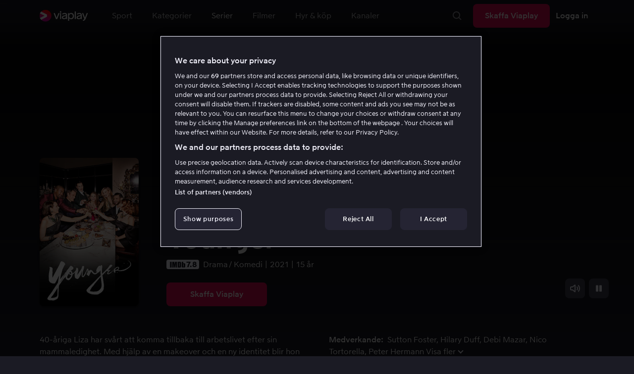

--- FILE ---
content_type: text/html; charset=utf-8
request_url: https://viaplay.se/serier/younger
body_size: 97844
content:
<!DOCTYPE html><html lang="sv-se"><head><meta charSet="utf-8"/><meta name="viewport" content="width=device-width"/><meta http-equiv="content-language" content="sv-se"/><title>Younger - TV-serier online - Viaplay</title><meta name="description" content="Se Younger och fler av de bästa serierna online på Viaplay. Du kan streama serier till dator, surfplatta, mobil, spelkonsol och Smart TV."/><meta property="og:image" content="https://i-viaplay-com.akamaized.net/viaplay-prod/820/668/1675867093-3b397164b70d1f742302f64f168774c53f63973a.jpg?width=448&amp;height=252"/><meta name="twitter:image" content="https://i-viaplay-com.akamaized.net/viaplay-prod/820/668/1675867093-3b397164b70d1f742302f64f168774c53f63973a.jpg?width=448&amp;height=252"/><meta property="og:title" content="Younger - TV-serier online - Viaplay"/><meta name="twitter:title" content="Younger - TV-serier online - Viaplay"/><meta property="og:description" content="Se Younger och fler av de bästa serierna online på Viaplay. Du kan streama serier till dator, surfplatta, mobil, spelkonsol och Smart TV."/><meta property="og:url" content="https://viaplay.se/serier/younger"/><link rel="canonical" href="https://viaplay.se/serier/younger"/><noscript><iframe src="https://www.googletagmanager.com/ns.html?id=GTM-K8LTL3" title="Google Tag Manager iframe for legacy" style="height:0;width:0;display:none;visibility:hidden"></iframe></noscript><meta name="next-head-count" content="14"/><meta property="og:type" content="website"/><meta property="og:site_name" content="Viaplay"/><meta name="twitter:card" content="summary_large_image"/><meta name="twitter:site" content="@Viaplay_SE"/><link rel="apple-touch-icon" href="//viaplay-web-frontend-assets.mtg-api.com/frontend-2026012650010/apple-touch-icon.png"/><link rel="search" type="application/opensearchdescription+xml" title="Viaplay" href="/opensearchdescription.xml"/><link rel="icon" href="/favicon.ico"/><script>window.viaplay = window.viaplay || {};</script><script data-nscript="beforeInteractive">
        (function() {
            window.viaplay.settings = {"chromecastAppId":"6313CF39","port":80,"log":{"console":false},"requestHelper":{"cacheTimeToLive":300000,"timeout":5000},"serviceTimeouts":{"content":10000,"editorial":5000,"login":10000,"socket":1000,"cms-api":5000},"disableRedirect":false,"services":{"content":{"root":"http://content.viaplay.se","home":"http://content.viaplay.se/","editorial":"http://content.viaplay.se/{deviceKey}/editorial"},"play":{"root":"http://play.viaplay.se","home":"http://play.viaplay.se/","stream":"http://play.viaplay.se/api/stream/v1","streamByGuid":"http://play.viaplay.se/api/stream/byguid"},"login":{"deviceActivate":"http://login.viaplay.se/api/device/activate","deviceCode":"http://login.viaplay.se/api/device/code","deviceAuthorized":"http://login.viaplay.se/api/device/authorized","persistentLogin":"http://login.viaplay.se/api/persistentLogin/v1","login":"http://login.viaplay.se/api/login/v1"},"ipc":{"notifications":"https://viaplay.mtg-api.com/user-notifications/{locale}/{deviceKey}/users/{userId}"},"oauthGoogle":"https://assistant-auth.mtg-api.com/signin","clientLogs":{"templatedUrl":"https://viaplay.mtg-api.com/client-logs/log{?data,level}","url":"https://viaplay.mtg-api.com/client-logs/log-body"}},"mobile":{"uriSchemaTemplates":{"product":"viaplay://product?region={region}&path={path}","section":"viaplay://section?region={region}&path={path}"},"googlePlay":"https://play.google.com/store/apps/details?id=com.viaplay.android","appStore":"https://itunes.apple.com/se/app/viaplay/id409702778?mt=8"},"frontendPaths":{"se":{"faq":"/faq","press":"/press","contact":"/contact","supportForum":"/community","support":"/support","jobs":"http://www.mtgx.se/jobs","supportedDevices":"/devices","requirements":"/requirements","terms":"/terms","privacy":"/privacy","viasatCustomers":"https://signup.viaplay.se/","rentalExplanation":"http://viaplay.se/rental-info","browserSupport":"http://kundservice.viaplay.se/vilka-webblasare-rekommenderar-ni","cookies":"/cookies"},"no":{"faq":"/faq","press":"/press","contact":"/contact","supportForum":"/community","support":"/support","jobs":"http://www.mtgx.se/jobs","supportedDevices":"/devices","requirements":"/requirements","terms":"/terms","privacy":"/privacy","viasatCustomers":"https://signup.viaplay.no/","rentalExplanation":"http://viaplay.no/rental-info","browserSupport":"http://kundeservice.viaplay.no/hvilken-nettleser-anbefaler-dere","cookies":"/cookies"},"dk":{"faq":"/faq","press":"/press","contact":"/contact","supportForum":"/community","support":"/support","jobs":"http://www.mtgx.se/jobs","supportedDevices":"/devices","requirements":"/requirements","terms":"/terms","privacy":"/privacy","viasatCustomers":"https://signup.viaplay.dk","rentalExplanation":"http://viaplay.dk/rental-info","browserSupport":"http://kundeservice.viaplay.dk/hvilke-internetbrowsere-anbefaler-i","cookies":"/cookies"},"fi":{"faq":"/faq","press":"/press","contact":"/contact","supportForum":"/community","support":"/support","jobs":"http://www.mtgx.se/jobs","supportedDevices":"/devices","requirements":"/requirements","terms":"/terms","privacy":"/privacy","viasatCustomers":"https://signup.viaplay.fi/","rentalExplanation":"http://viaplay.fi/rental-info","browserSupport":"http://asiakaspalvelu.viaplay.fi/mita-verkkoselaimia-suosittelette","cookies":"/cookies"},"is":{"faq":"/faq","press":"/press","contact":"/contact","supportForum":"/community","support":"/support","jobs":"http://www.mtgx.se/jobs","supportedDevices":"/devices","requirements":"/requirements","terms":"/terms","privacy":"/privacy","viasatCustomers":"https://signup.viaplay.se/","rentalExplanation":"https://viaplay.is/rental-info","browserSupport":"https://help.viaplay.is/recommended-internet-browsers","cookies":"/cookies"},"pl":{"faq":"/faq","press":"/press","contact":"/contact","supportForum":"/community","support":"/support","jobs":"http://www.mtgx.se/jobs","supportedDevices":"/devices","requirements":"/requirements","terms":"/terms","privacy":"/privacy","viasatCustomers":"https://signup.viaplay.se/","rentalExplanation":"https://viaplay.pl/rental-info","browserSupport":"https://help.viaplay.pl/recommended-internet-browsers","cookies":"/cookies"},"com":{"faq":"/faq","press":"/press","contact":"/contact","supportForum":"/community","support":"/support","jobs":"http://www.mtgx.se/jobs","supportedDevices":"/devices","requirements":"/requirements","terms":"/terms","privacy":"/privacy","viasatCustomers":"https://viaplay.com/signup","rentalExplanation":"https://viaplay.com/nl-nl/rental-info","browserSupport":"https://help.viaplay.com/nl/recommended-internet-browsers","cookies":"/cookies"}},"externalAssets":true,"externalAssetsUrl":"//viaplay-web-frontend-assets.mtg-api.com","externalUrlTemplates":{"settings":"https://account.viaplay.{tld}","forgotPassword":"https://viaplay.{tld}/manage-account/forgot-password","viasatCustomers":"https://signup.viaplay.{tld}","package":"https://viaplay.{tld}/package","packageSport":"https://viaplay.{tld}/package_sport","packageSportWithLocale":"https://viaplay.{tld}/{locale}/package_sport","purchaseTotal":"https://purchase.viaplay.{tld}/buy/1232","purchaseTvod":"https://purchase.viaplay.{tld}/buy/{productId}","facebook":"http://www.facebook.com/viaplay.{tld}","twitter":"http://twitter.com/viaplay_{tld}","linkedin":"http://www.linkedin.com/company/viaplay","checkout":"https://checkout.viaplay.{tld}","se":{"supportArticle":"http://support.viaplay.se/hc/sv/articles/{articleId}"},"dk":{"supportArticle":"https://viaplaydk.zendesk.com/hc/da/articles/{articleId}"},"no":{"supportArticle":"https://viaplayno.zendesk.com/hc/no/articles/{articleId}"},"fi":{"supportArticle":"https://viaplayfi.zendesk.com/hc/fi/articles/{articleId}"},"com":{"settings":"https://viaplay.com/account/","forgotPassword":"https://viaplay.com/manage-account/forgot-password","viasatCustomers":"https://viaplay.com/signup/","package":"https://viaplay.com/checkout/","packageSport":"https://viaplay.com/package_sport","packageSportWithLocale":"https://viaplay.com/{locale}/package_sport","purchaseTotal":"https://viaplay.com/purchase/buy/1232","purchaseTvod":"https://viaplay.com/purchase/buy/{productId}","facebook":"http://www.facebook.com/ViaplayNederland","twitter":"http://twitter.com/viaplay_{tld}","linkedin":"http://www.linkedin.com/company/viaplay","checkout":"https://viaplay.com/checkout/"}},"gaBeaconInterval":1500000,"tagManager":{"containerPublicID":{"legacy":"GTM-K8LTL3","com":"GTM-PZ53XPF"}},"oneTrust":{"se":"df07bbec-af09-44f4-8aed-bbfa42615cdb","is":"55944a7a-2885-4199-8337-d5d57641eea2","fi":"63e98980-caec-4ac6-90b1-5e0c1b10e9c0","dk":"fca152f2-f679-41c7-bc34-8b63084d0956","no":"3331238d-52de-4f62-b42b-1fb0f99179a1","pl":"52be47a3-b0b8-49bb-b71f-e96694979b4b","com":"f6eff7f5-3a84-4c45-9266-c94224122f6f"},"env":"prod","botdetectionEnabled":true,"ENVIRONMENT_NAME":"viaplay.tld"};
            window.viaplay.translations = {"or":"eller","Title":"Titel","Close onboarding":"Stäng introduktionen","You can now add and follow leagues and teams":"Du kan nu lägga till och följa ligor och lag","Example favorites: Liverpool F.C., Inter Milan and Real Madrid.":"Exempel på favoriter: Liverpool F.C., Inter Milan och Real Madrid.","After 20 unsuccessful login attempts, you will need to wait 10 minutes before trying again. During this time, this e-mail address will be blocked.":"Efter 20 misslyckade inloggningsförsök behöver du vänta i 10 minuter innan du kan prova igen. Under tiden går det inte att logga in med den här e-postadressen.","month":"månad","Month":"Månad","Date":"Datum","[Find out more from customer service]({href})":"[Läs mer hos kundservice]({href})","Welcome!":"Välkommen!","Login here":"Logga in här","Have you already got a Viaplay package?":"Har du redan ett Viaplay-paket?","By buying you accept our [terms and conditions]({href}), and waive any right of return.":"Jag godkänner [Viaplays användarvillkor]({href}) samt att det inte går att ångra köpet.<p>Vänligen notera att detta Pay Per View-event endast kan visas från en ström/enhet samtidigt.</p>","Customer service":"Kundservice","Google Assistant wants to link to your account":"Google Assistant vill länka till ditt konto","In order for Google Assistant to work, it needs to be linked to your Viaplay account.":"För att Google Assistant ska fungera behöver det kopplas till ditt konto på Viaplay.","Find out more by reading [Google’s Privacy Policy]({googlePolicy}) and [Viaplay’s Privacy Policy]({privacyPolicy})":"Läs mer i [Googles sekretesspolicy]({googlePolicy}) och [Viaplays sekretesspolicy]({privacyPolicy})","Hi!":"Hej!","You need a Viaplay-package to watch. If you want the same package you had the last time click on the link below:":"Du behöver ett Viaplay-paket för att titta. Om du vill ha samma paket som förut kan du skaffa det direkt:","You need a Viaplay-package to watch.":"Du behöver ett Viaplay-paket för att titta.","Welcome back!":"Välkommen tillbaka!","Order package":"Skaffa paketet","Read about our packages":"Läs om våra paket","Many films and series for":"Massor av serier och film för","A lot of live sport for":"Massor av livesport för","Next entry starts in":"Nästa avsnitt börjar om","Next highlight starts in":"Nästa höjdpunkt börjar om","sec":"sek","Live":"Live","Play Live":"Live","day":"dag","Days":"Dagar","Hours":"Timmar","Minutes":"Minuter","Seconds":"Sekunder","You need to use a different browser":"Du behöver byta webbläsare","Want to watch?":"Vill du titta?","Change package to watch":"Byt paket för att titta","Change package to watch this":"Byt paket för att titta","You can access this content by switching to a different package.":"Du kan komma åt innehållet genom att byta till ett annat paket.","You've got great taste! We offer packages that include this title. What are you waiting for?":"Du har bra smak! Vi har paket där det här ingår. Vad väntar du på?","View packages":"Se paket","Ongoing":"Nu","Soon":"Snart","Accept":"Ok, då vet jag!","Too many people are using your account right now":"Det är för många som använder ditt konto just nu","You can stream Viaplay content on two devices at the same time. To watch {requestedStream}, you need to stop streaming on one of the following devices":"Du har nått gränsen för samtidiga uppspelningar. För att se {requestedStream} behöver du sluta titta på något annat.","You have reached the limit of concurrent streams. To watch here, you need to stop streaming something else.":"Du har nått gränsen för samtidiga uppspelningar. För att se här behöver du sluta titta på något annat.","This stream is being watched on another one of your devices":"För många använder ditt konto för att titta på denna livesändning","You can start watching {requestedStream} on this device by ending the stream on the other":"För att se {requestedStream} här behöver du avsluta livesändningen på en annan enhet.","Check [our FAQ]({href}) for more information on how it works.":"[Vår kundservice förklarar]({href})","In your current location, you can only watch offline on your smartphone or tablet. Sad but true.":"Där du befinner dig just nu kan du endast se det material som du har laddat ned till din mobiltelefon eller surfplatta. <a href=\"https://kundservice.viaplay.se/kan-jag-anvanda-viaplay-utomlands/\">Läs mer här</a>.","Sorry...":"Ledsen!","But in your current location, you cannot stream, buy or rent anything.":"Där du befinner dig just nu kan du inte se det här innehållet.","Ok":"Ok","Share by link":"Dela via länk","Link is copied":"Länken är kopierad","For more information, please contact Customer Service: [{email}](mailto:{email})":"Kontakta kundtjänst för mer information: [{email}](mailto:{email})","Read more at [customer support]({href}) if you need help.":"Läs mer hos [kundservice]({href}) om du behöver hjälp.","Viaplay Total":"Viaplay Total","{packagePrice} per month":"{packagePrice} kr i månaden","Weekdays":"Vardagar","Weekends":"Helger","Live TV":"TV","Privacy":"Sekretesspolicy","Our packages":"Skaffa Viaplay","Clear":"Rensa","Clear search field":"Rensa sökfält","Search by title, actor or director":"Sök på titel, skådespelare, regissör, sport eller liga","Watch trailer":"Se trailer","Watch as a kid":"Titta som barn","Popular series":"Barnens favoritserier","Requirements":"Systemkrav","TV included":"Lite tv på köpet","Okay":"Okej","D'oh!":" ","We didn’t get any hits for your search.":"Vi fick ingen träff på det du sökte efter.","This might be because we don’t have what you’re looking for, or because the spelling wasn’t quite right. Take a look at our customer service information to find out more.":"Kan bero på att vi inte har det hos oss eller att stavningen blev lite fel. Ta en titt hos <a href=\"http://kundservice.viaplay.se/?s={query}\">kundservice</a> om de vet mer.","Genre":"Kategori","Genres":"Genre","Genres and themes":"Genrer & teman","New Series":"Nya serier","TV":"TV","Watched":"Aktivitetslistan","Log out":"Logga ut","Log out device":"Logga ut","All":"Alla","Series":"Serier","Rental":"Store","Supported devices":"Våra plattformar","Search":"Sök","Search filters":"Sökfilter","Channels":"Kanaler","Watch live right now":"Se vad som är på tv nu","Season":"Säsong","S":"S","Seasons":"Säsonger","Viaplay":"Viaplay","Available":"Tillgänglig","Terms and Conditions":"Allmänna villkor","New Movies":"Nya filmer","Filter":"Filter","Subtitles":"Textning","Participant":"Medverkande","Participants":"Medverkande","Actor":"Skådespelare","Athlete":"Idrottare","Cast":"Medverkande","Chef":"Kock","Commentator":"Kommentator","Creator":"Skapare","Director":"Regissör","Executive Producer":"Exekutiv producent","Executive producer":"Exekutiv producent","Expert":"Expert","Guest":"Gäst","Host":"Värd","Journalist":"Journalist","Musician":"Musiker","Narrator":"Berättarröst","Producer":"Producent","Self":"Själv","Voice":"Röst","Writer":"Skribent","Children":"Barn","Publisher":"Utgivare","Themes":"Teman","Sport":"Sport","To the top":"Till toppen","Skip to content":"Hoppa till innehåll","Sign up":"Registrera dig","left":"kvar","Episode":"Avsnitt","E":"A","Forgot Password?":"Har du glömt lösenordet?","Country":"Land","Password":"Lösenord","Recently Watched":"Nyligen sedda","Support":"Kundservice","Rentals":"Hyrbutik","FAQ":"Vanliga frågor","Min. left":"min kvar","Min left":"minuter kvar","Star":"Stjärnmärk","Show only":"Visa enbart","Email":"E-postadress","Settings":"Mitt konto","Press":"Press","Create account":"Skapa konto","Creators":"Skapare","More info":"Mer info","Start":"Start","View all":"Visa fler","Show less":"Visa färre","Install":"Installera","Choose category":"Välj kategori","Starred":"Stjärnmärkt","Commentators":"Kommentatorer","Original title":"Originaltitel","Social":"Följ oss","This movie will be included in the Viaplay Total and Viaplay Movies & Series packages from {date}. Rent or buy it now.":"Filmen kommer ingå i paketen Viaplay Total och Viaplay Film & Serier fr.o.m. {date}. Hyr eller köp den redan nu.","Jobs":"Jobb","Contact":"Kontakt","Movies":"Film","{price} currency":"{price} kr","{price} {currency}":"{price} {currency}","Save":"Spara","Save up to":"Spara upp till","Read more":"Läs mer","Log in":"Logga in","You've reached the maximum number of devices that can be connected to this account. To continue streaming, try logging in on a device you've used before":"Du har nått maximalt antal enheter som kan anslutas till det här kontot. Om du vill fortsätta streama kan du prova att logga in på en enhet som du har använt tidigare.","You've reached the maximum number of devices that can be connected to an account in one day. To watch on this device, log out a device which has watched today.":"Du har nått maximalt antal enheter som kan anslutas till ett konto under en dag. För att titta på den här enheten, logga ut en enhet som har tittat idag.","Read more at [help.viaplay.com]({href})":"Läs mer på [help.viaplay.com]({href})","Read more at [help.viaplay.com]({href}) device management":"Läs mer på [help.viaplay.com]({href})","Manage devices":"Hantera enheter","Contact [customer service]({href}) if you need more help":"Kontakta [kundtjänst]({href}) om du behöver mer hjälp.","Add":"Lägg till","In the [FAQ]({href}) you can learn more about how you can use your devices.":"Under [Vanliga frågor]({href}) kan du läsa mer om hur du kan använda dina enheter.","When the purchase is confirmed you can watch the movie for 24 hours":"När du bekräftat köpet hittar du filmen eller evenemanget under Köpta filmer. Du kan titta i 48 timmar.","Confirm purchase {price} currency":"Bekräfta köp {price} kr","Confirm purchase {price} {currency}":"Bekräfta köp {price} {currency}","Device limit reached":"Enhetsgräns nådd","Oops, something has gone wrong!":"Något gick snett ","Error code: {code}":"Felkod {code}","Please try again or contact [customer support]({href}) if you need more help":"Vänta en stund och testa igen. Om det inte löser sig ber vi dig kontakta [kundservice]({href}).","Don't you have a Viaplay account?":"Har du inget Viaplay-konto?","Invalid PIN-Code":"Fel kod. Prova igen.","Confirm":"Bekräfta","Agree to our terms":"Godkänn våra villkor","Before starting to use Viaplay you have to agree to our terms.":"Innan du börjar använda Viaplay behöver du godkänna våra villkor.","I confirm that I am at least 18 years old and accept Viaplay’s [terms & conditions]({conditionsLink}), [privacy policy]({securityLink}) and [cookie policy]({cookieLink}).":"Jag bekräftar att jag är minst 18 år och godkänner Viaplays [allmänna villkor]({conditionsLink}), [sekretesspolicy]({securityLink}) och [cookie policy]({cookieLink}).","In order to continue, you need to to agree to the above terms.":"För att fortsätta behöver du bekräfta villkoren ovan.","I want to receive information from Viaplay about the latest news, premieres, discounts and other goodies.":"Jag vill få personliga rekommendationer, tips om senaste nytt och erbjudanden via e-post.","Agree":"Godkänn","Get one here":"Skaffa ett här","{hours}h":"{hours}h","{minutes}min":"{minutes}min","Nordic":"Nordisk","Choose a package and get started":"Välj ett paket och börja titta!","Try it now":"Skaffa Viaplay","Read more about Viaplay":"Läs mer om Viaplay","New episode":"Nytt avsnitt","Next episode":"Nästa avsnitt","Next highlight":"Nästa höjdpunkt","Start watching":"Börja titta","Continue Watching":"Fortsätt titta","Watch movie":"Se filmen","Watch first episode":"Se första avsnittet","Redeem":"Använd","Cancel":"Avbryt","Cancel device management":"Avbryt","Parental Control":"Åldersgräns","Unstar":"Ta bort","Try again":"Prova igen","Price":"Pris","500 Internal server error":"Vi beklagar, något gick fel. (500)","There is a temporary internal error, or the server is busy.":"Vår server jobbar för högtryck, vilket tyvärr lett till ett tillfälligt stopp.","The content you're looking for doesn't exist.":"Det kan bero på att vi inte har kvar den här sidan längre.","For more info read our [faq]({faqHref}) or [support]({supportHref})":"[Kontakta vår kundtjänst]({supportHref}) eller se [Vanliga frågor]({faqHref}) för mer information","Any questions? Contact our Customer Service":"Har du frågor? <a href=\"http://kundservice.viaplay.se/\">Kontakta kundservice</a>.","Any questions? Contact our [Customer Service]({supportHref})":"Har du frågor? [Kontakta kundservice]({supportHref}).","Report":"Rapportera","Need help with something else?":"Behöver du hjälp med något annat?","Customer support":"Kundtjänst","Earlier":"Tidigare","Later":"Senare","Related":"Liknande","Sport Schedule":"Tablå","Today":"I dag","Tomorrow":"I morgon","Contact Viaplay Support":"Kontakta Viaplay kundtjänst","Contact Viaplay Support Preamble":"Vi gör allt för att Viaplay ska vara enkelt att använda. Men ibland kan ju det enkla också krångla. Hör av dig så hjälper vi till!","Your name":"Ditt namn","Your email":"Din e-postadress","Try Viaplay":"Börja titta nu","Get Viaplay":"Skaffa Viaplay","Confirm Email":"Bekräfta din e-postadress","About Viaplay":"Om tjänsten","Get Started":"Prova Viaplay","Login error":"Ett tekniskt fel har tyvärr ställt till det. Prova att logga in igen!","Do you want to watch on your mobile?":"Vill du titta i mobilen?","You can start watching if you download the Viaplay app":"Ladda ner Viaplay-appen och börja titta direkt.","Download":"Ladda ner","Open app":"Öppna appen","No content available":"Just nu är den här kategorin tom","Watch the latest releases! When you rent or buy movies, they will appear here.":"Se det senaste! Hyr och köp filmer så dyker de upp här.","You don’t currently have any rented or purchased films.":"Du har inga hyr- eller köpfilmer just nu.","Activity list":"Aktivitetslistan","Everything you’ve watched is listed here. You can easily look for films and episodes you’ve watched on all your Viaplay units.":"Filmbantar du? Du verkar inte ha tittat på något ännu.","You do not have access to this content":"Du har inte tillgång till det här innehållet","Unfortunately, you do not have access to this content with your current subscription. The choice you have access to the Viaplay corresponding range of your TV subscription from your TV service provider. Contact your TV service provider to get help supplement your channel package.":"Tyvärr kan du inte titta på det här via ditt nuvarande abonnemang. Kontakta din operatör för att ändra utbudet.","You've got great taste! We offer packages that include this title. You can manage your package via your provider.":"Du har bra smak! Vi har paket där det här ingår. Du kan hantera ditt paket via din operatör.","Username and password does not match. Please try again.":"Användarnamn och lösenord hör inte ihop. Försök igen.","There seems to be a problem logging in. Contact our customer service team and they’ll help you. (Error code: 429)":"Det verkar inte gå att logga in. Hör av dig till vår kundservice så hjälper vi dig. (Felkod: 429)","Thank you":"Tack","Thank you!":"Tack","Click this icon to cast videos to your TV":"När den här ikonen visas kan du använda Viaplay med din Chromecast","All Sport":"All sport","History":"Aktivitetslistan","For family":"För hela familjen","For family children":"För stora och små","Welcome to the rental store! Here you can find movies that recently been on the cinema.":"Välkommen till Hyrbutiken! Här hittar du filmer som är så nya att de inte finns i vårt vanliga utbud plus massor av populära klassiker.","Cooking":"Matlagning","Children series":"Barnserier","All children movies":"Alla barnfilmer","All children series":"Alla barnserier","Logging in":"Loggar in","PIN-Code":"Din kod","Recommended":"Rekommenderas","No Subtitles":"Ingen textning","Progress":"Status","Below are all series and movies you have watched.":"Här finns allt du har börjat tittat på.","Whoops, something is wrong":"We are experiencing technical problems and we are doing our best to solve it. We apologize for any interruption of service or inconvenience","Please try again in a moment":"Please try again in a short while","Welcome to contact [customer support]({href})":"Du är välkommen att kontakta [kundtjänst]({href}) vid frågor. ","[To payment details]({href})":"[Till kortuppgifterna]({href})","We could not withdraw the money from your account. Please check that you have money on your account, that the card is valid and that you haven't blocked it for internet purchases.":"Det går inte att dra pengar från ditt konto. Kolla så att du har pengar på kontot, att kortet är giltigt och att du inte har spärrat det för internetköp.","We could not withdraw the money from your account":"Det går inte att dra pengar från ditt konto. Kolla så att du har pengar på kontot, att kortet är giltigt och att du inte har spärrat det för internetköp","Code was not found":"Koden hittades inte","We couldn’t find this code":"Det gick inte att använda rabattkoden. Den kanske inte gäller längre eller så kan den inte användas för den här hyrfilmen.","Rent for":"Hyr för","Where are we going?":"Något gick snett","starred":"Stjärnmärkt","watched":"Aktivitetslistan","Language":"Språk","English":"Engelska","Swedish":"Svenska","Danish":"Danska","Norwegian":"Norska","Finnish":"Finska","Icelandic":"Isländska","Estonian":"Estniska","Latvian":"Lettiska","Lithuanian":"Litauiska","Polish":"Polska","Russian":"Ryska","Dutch":"Holländsk","Buy for":"Köp för","Tonight":"I natt","For you":"För dig","Rental movie":"Hyrfilm","Enter the code":"Fyll i koden","Type your code here":"Skriv koden du fick här:","Wrong code.":"Fel kod. Prova igen!","Done!":"Klart!","You are now logged in on your device":"Nu är du inloggad på din enhet","Enter your code":"Ange din kod","Are you abroad?":"Är du utomlands?","You may not watch locale Viaplay when abroad. But feel free to login on [viaplay.{tld}](http://viaplay.{tld}) and watch our local content!":"Det går inte att titta på svenska Viaplay när du är utomlands. Men logga gärna in på [viaplay.{tld}](http://viaplay.{tld}) och titta på det lokala utbudet!","About us":"Om oss","Information":"Information","Want to make changes to your Viaplay package?":"Vill du ändra något med ditt Viaplay-paket?","[Do it by yourself in settings]({href})":"[Gör det själv under Mitt konto]({href})","Viaplay uses cookies. By using our website you accept that, so please read more about what cookies are and how they work in our":"Vi använder cookies för att kunna erbjuda en mer personlig och användarvänlig tjänst, till exempel genom att analysera användarbeteenden. Genom att klicka på ok accepterar du att ta emot cookies. Om du vill ändra dina inställningar eller önskar mer information, ","cookie policy":"klicka här för att läsa vår cookie policy.","What you are trying to view has an age limit and is blocked by the child lock. Therefore you need to fill in your pin code":"Skriv in din fyrsiffriga kod för att låsa upp.","Cookies":"Cookies","By renting you accept our [terms and conditions for rentals]({href}), and waive any right of return.":"När du hyr godkänner du också [hyrbutikens allmänna villkor]({href}), samt att det inte går att ångra köpet.","The video could not be started":"Videon kan inte visas","For a period of time, some videos cannot be played in the browser Chrome. This is because we are switching to a new video player on our website.":"Under en period kan vissa videor inte visas i webbläsaren Chrome. Det beror på att vi byter till en ny videospelare på vår webbsida.","Turn off the broadcast of the second unit if you want to watch this!":"Stäng av sändningen i den andra enheten om du vill titta här!","You need to change your web browser":"Du behöver byta webbläsare","Viaplay doesn’t work with the latest version of Chrome yet. Change to Safari or Firefox instead!":"Tyvärr fungerar Viaplay inte i den senaste versionen av Chrome ännu. Byt till Safari eller Firefox i stället!","[Find out more]({href})":"[Läs mer om varför]({href})","Text contains invalid characters. Please try again.":"Texten innehåller otillåtna tecken. Prova igen.","Change to Viaplay Total":"Byt till Viaplay Total","Buy match for":"Se bara den här matchen för","Once you have confirmed your purchase, you can watch the film as many times as you like on Viaplay. You can find it under":"När du har bekräftat köpet kan du se filmen hur många gånger du vill på Viaplay. Du hittar den i alla dina Viaplay-enheter under","Once you have confirmed your purchase, you can watch the film as many times as you like on Viaplay. You can find it on all your Viaplay units under Purchased films.":"När du bekräftat köpet hittar du filmen under Köpta filmer.","By confirming your purchase, you also confirm that you accept Viaplay’s general [terms and conditions]({href}) and that you understand you have no right to a refund.":"Genom att bekräfta köpet godkänner du också [Viaplays allmänna villkor]({href}) samt att det inte finns någon ångerrätt.","Purchased":"Köpt","Rented":"Hyrd","Welcome to the Rental Store!":"Hyr och köp det allra senaste","Here you will find the very latest films – the ones that are so new they haven’t been added to our regular offering. You can also choose from plenty of popular classics.":"Här kan du ta del av nya storfilmer direkt efter biopremiären, men också njuta av tidlösa klassiker.","When you rent a film you can watch it as many times as you like for 48 hours. You can also choose to buy certain films. You will then have unlimited access to them here on Viaplay! [How the Rental Store works]({href})":"En köpfilm får du såklart behålla. Hyrfilmer kan du se i 48 timmar. [Varför hyr- och köpfilm?]({href})","How the rental store works":"Så funkar Hyr & köp","Here you can watch movies direct from their premieres and also classics. When you rent a film you can watch it as many times as you like for 48 hours. You can also choose to buy certain films. You will then have unlimited access to them here on Viaplay!":"Direkt från bion, tidlösa klassiker eller en riktigt bra deal – det hittar du här. Köpfilm behåller du såklart. Hyrfilm har du tillgång till i 48 timmar.","[More about renting and buying here]({href}).":"[Mer om hyr- och köpfilm här]({href}).","Rental period 48 hours":"Hyrtid 48 timmar","Watch as many times as you like":"Se hur många gånger du vill","Watch for 48 hours, only on one device at a time":"Titta i 48 timmar, endast en enhet åt gången","Use promotion code":"Använd rabattkod","Promotion code":"Rabattkod","{title} cover":"{title} omslag","Film for purchase":"Köpfilm","Rent":"Hyr","Buy":"Köp","Original price":"Originalpris","Not got a Viaplay account?":"Har du inget Viaplay-konto?","Create one here":"Skapa ett här","Event starting":"Precis börjat","Event ongoing":"Pågått en stund","Event ending":"Snart slut","Show all sports":"Visa alla sporter","Watch again":"Se igen","Rerun":"Eftersändning","Select a sport":"Välj sport","Show {number} sports":"Visar {number} sporter","Showing 1 sport":"Visar 1 sport","Yesterday":"I går","Day before yesterday":"I förrgår","See tableau":"Visa tablån","[Here you will find the TV schedule for Viaplay Winter competitions]({href})":"[Tablå för det som sänds via din TV-operatör]({href})","Please try again later.":"Försök igen senare.","No upcoming competitions available":"Inga kommande tävlingar finns tillgängliga","Take a look under results!":"Ta en titt under resultat!","No results available":"Inga resultat tillgängliga","Calendar":"Kalender","Results":"Resultat","Circuit":"Banan","Grid":"Grid","Starting grid":"Startgrid","List":"Lista","Drivers":"Förare","Updated":"Uppdaterad","lap":"varv","laps":"varv","pts":"p","pit stop":"depåstopp","pit stops":"depåstopp","Fastest lap":"Snabbast varv","Ranking":"Placering","Poles":"Poles","Podiums":"Podium","Wins":"Vinster","Season results":"Senaste resultat","Founded in":"Grundat","Based in":"Baserat i","Team pts":"Stall P","In Focus":"I fokus","Start lists are usually available a couple of hours before a competition starts. Unfortunately, we do not have the opportunity to show start lists for all competitions.":"Startlistor är vanligtvis tillgängliga ett par timmar innan tävlingen börjar. Tyvärr har vi inte möjlighet att visa startlistor för samtliga tävlingar.","When a competition is over, the starting list is replaced with results as soon as it is available in our system.":"Vid avslutad tävling ersätts startlistan med resultat så fort det är tillgängligt i vårt system.","Time":"Tid","Points":"Poäng","Pos":"Plac","Viaplay Household":"Viaplay-hushåll","Please open the app on your household wifi to continue using Viaplay.":"Anslut till ditt hemmanätverk/wifi för att fortsätta använda Viaplay.","[Read more about Viaplay household or contact customer support for more help.]({href})":"[Läs mer om Viaplay-hushåll eller kontakta kundservice för mer hjälp.]({href})","Create a new account":"Skapa ett nytt konto","Viaplay household was not set":"Viaplay-hushåll har inte ställts in","Your Viaplay household is now set to this TVs home network/wifi.":"Ditt Viaplay-hushåll är nu inställt på den här TV:ns hemmanätverk/wifi.","Something went wrong. Please go back on your TV and try to set the Viaplay Home again. You can always [contact customer service]({supportHref}) if the problem persists or if you need help.":"Något gick fel. Gå tillbaka till din TV och försök att ställa in Viaplay-hushållet igen. Du kan alltid [kontakta kundservice]({supportHref}) om problemet kvarstår eller om du behöver hjälp.","Remember to open the Viaplay app on your computer, mobile and tablet devices at least once a month on this network/wifi.":"Kom ihåg att öppna Viaplay-appen på din dator, mobil och surfplatta minst en gång i månaden på detta nätverk/wifi.","A Viaplay household is the home network/wifi where your main TV is connected.":"Ett Viaplay-hushåll är det hemmanätverk/wifi där din primära TV är ansluten.","Any questions or if you need help, you can always [read more about Viaplay households or contact customer service.]({supportHref})":"Har du frågor eller behöver hjälp [kan du alltid läsa mer om Viaplay-hushåll eller kontakta kundservice.]({supportHref})","Viaplay Households FAQ":"Vanliga frågor om Viaplay-hushåll","Temporary code":"Tillfällig kod","Get a temporary code and watch on this device for {noOfDays} days. To verify it's you, we email the code to {email}.":"Skaffa en tillfällig kod och titta på den här enheten i {noOfDays} dagar. För att verifiera att det är du så skickar vi koden via e-post till {email}.","Send email":"Skicka e-post","If you are not the owner of this email account":"Om du inte äger det här e-postkontot","Email sent":"E-postmeddelandet har skickats","The code has been sent to {email}. Check your email to find the code and add it below.":"Koden har skickats till {email} och är giltig i 10 minuter. Kontrollera din e-post för att hitta koden och lägg till den nedan.","Did you not get any email? Make sure to check your spam folder or send email again.":"Fick du inget e-postmeddelande? Kontrollera din skräppostmapp eller skicka e-post igen.","Send email again":"Skicka e-post igen","Send new code":"Skicka ny kod","Send email again in {retryTime}s":"Skicka e-post igen om {retryTime}s","Send email again in {mRetryTime}m {sRetryTime}s":"Skicka e-post igen om {mRetryTime}m {sRetryTime}s","and {number} more":"och {number} till","No programming":"Sändningsuppehåll","No broadcasts":"Inga sändningar","Watch live":"Titta live","There are no broadcasts for your chosen sports on this date.":"Det här datumet finns det inga sändningar som passar ditt val.","Other sports":"Övriga sporter","Today’s sports":"Dagens sporter","There are no events today. Select another day.":"Det här datumet finns det inga sändningar. Välj en annan dag!","Purchased films":"Köpta filmer","Child":"Barn","Edit profile":"Ändra i profil","My profile name":"Profilnamn","Manage profiles":"Hantera profiler","Delete profile":"Radera profil","Who&#39;s watching?":"Hej! Vem ska titta?","WhosWatchingSubHeader":"Profiler hjälper dig att komma åt dina sparade titlar och fortsätta där du slutade.","Add profile":"Lägg till profil","Save profile":"Spara profil","Favourites":"Favoriter","This is the main profile and cannot be deleted.":"Detta är standardprofilen och kan inte raderas","The main profile cannot be deleted.":"Huvudprofilen kan inte tas bort.","A profile name needs to be 1-15 characters.":"Ett profilnamn måste vara 1-15 tecken.","We could not load the content":"Vi kunde inte ladda innehållet","Please try again or contact our customer service.":"Prova igen eller hör av dig till vår kundservice.","Contact us on: {customerSupportPage}":"Kontakta oss: {customerSupportPage}","We could not download this content. However, we will try to fix it as soon as we can.":"Innehållet kunde inte laddas. Försök igen.","{minutes}m":"{minutes}m","Key Times":"Hålltider","Please try again":"Prova igen","Released":"Släpps","Coming":"Kommer","New season":"Ny säsong","New series":"Ny serie","New movie":"Ny film","OK":"Okej","on":"på","at":"kl.","Close":"Stäng","To the credits":"Till eftertexterna","Turn on to show only kids content":"Aktivera för att bara visa barninnehåll","Showing only kids content":"Visar bara barninnehåll","Content rated 7+ is hidden":"Innehåll för 7+ är dolt","Turn on to hide content rated 7+":"Aktivera för att dölja innehåll för 7+","Content rated 15+ is hidden":"Innehåll för 15+ är dolt","Turn on to hide content rated 15+":"Aktivera för att dölja innehåll för 15+","Oops, something went wrong. Please try again.":"Oops, något gick fel. Försök igen.","An unknown error occurred (Error code: {errorCode})":"Ett okänt fel inträffade (felkod: {errorCode})","The profile {profileName} was created!":"Profilen {profileName} är skapad","The profile {profileName} was updated!":"Profilen {profileName} har uppdaterats","The profile {profileName} was deleted!":"Profilen {profileName} är borttagen","Hello {profileName}":"Hej {profileName}","Set age limit: 7+":"Sätt åldersgräns: 7+ år","Set age limit: 15+":"Sätt åldersgräns: 15+ år","Yes, delete profile":"Ja, ta bort profilen","Are you sure you want to delete the profile {name}?":"Är du säker på att du vill ta bort profilen {name}?","All starred choices and history will be lost.":"Alla stjärnmärkningar och all historik kommer att försvinna.","Sorry, that is not a valid character":"Sorry, det där tecknet är inte giltigt","A profile name can be up to 15 characters long":"Profilnamnet kan vara max 15 tecken långt","Who's watching?":"Vem ska titta?","Forgotten your code or want to change your purchase lock settings? Go to [My account]({href}).":"Har du glömt din kod eller vill du ändra köplåsets inställningar? Fixa det under [Mitt konto]({href}).","The purchase lock is activated.":"Köplås är aktiverat.","You did it! Well done!":"Du lyckades! Bra jobbat!","Oh no, I have lost this! Help me keep an eye out for it!":"Åh, nej, jag har slarvat bort den här! Hjälp mig hålla utkik!","You already found this.":"Du har redan hittat den här.","This is what you should be looking for.":"Det är den här som är bortslarvad, kan du hjälpa mig hålla utkik?","Continue the adventure":"Fortsätt äventyret","Rewatch episode":"Se avsnittet igen","Reset the adventure":"Starta om äventyret","Skip intro":"Hoppa över intro","Skip":"Hoppa över","Sorting":"Sortering","Show":"Visa","Rate":"Betygsätt","Hit or miss?":"Tipptopp eller superflopp?","Tell us what you like and we’ll give you even better film and TV series suggestions, tailored to your taste.":"Berätta vad du gillar så ger vi dig ännu bättre film- och serietips. Mer skräddarsytt efter din smak helt enkelt.","Like":"Gillar","Don't like":"Gillar inte","Autoplay next episode":"Spela nästa avsnitt","Autoplays next episode in a series on all devices":"Automatisk uppspelning av nästa avsnitt.","Activate to hide content for age 7+":"Aktivera för att dölja innehåll för 7+ år","Activate to hide content for age 15+":"Aktivera för att dölja innehåll för 15+ år","Set age limit: 7":"Sätt åldersgräns: 7 år","Set age limit: 15":"Sätt åldersgräns: 15 år","Content for age 7+ is hidden":"Innehåll för 7+ år är dolt","Content for age 15+ is hidden":"Innehåll för 15+ år är dolt","My List":"Min lista","My library":"Mitt bibliotek","Remove":"Ta bort","Saved in my list":"Sparad i min lista.","You haven’t saved anything in your list yet.":"Du har inte sparat något i din lista ännu.","There’s nothing here! Save what you want to watch later in your list and it will appear here.":"Här var det tomt! Spara det du vill se senare i din lista så dyker det upp här.","There’s nothing here!":"Här var det tomt!","Save what you want to watch later in your list and it will appear here.":"Spara det du vill se senare i din lista så dyker det upp här.","Everything saved in your list and all your history will disappear.":"Allt som sparats i din lista och all historik kommer att försvinna.","Sleep timer":"Sovtimer","Back":"Tillbaka","From":"Från","Showing all sports":"Visar all sport","Showing all Winter sports":"Visar all Vintersport","Showing your choices":"Visar dina val","Show all":"Visa allt","Showing only {sportName}":"Visar endast {sportName}","Scoreboard for {name}":"Poängtavla för {name}","In every episode, things have gone missing. Help Fixi find them and win golden acorns.":"I varje avsnitt finns bortslarvade grejer – hjälp Fixi hitta dem och belönas med gyllene ekollon.","Are you sure?":"Är du säker?","Series are paused automatically after 2 hours.":"Serier pausas automatiskt efter 2 timmar.","We’re ready!":"Vi är klara!","Welcome to Viaplay.":"Välkommen till Viaplay.","We’ve sent your receipt to {email}.":"Vi har skickat ditt kvitto till {email}.","Let’s go!":"Nu kör vi!","Download the Viaplay app and start watching.":"Ladda ner Viaplay-appen och börja titta.","Continue in the app":"Fortsätt i appen","Choose at least 3 favourites":"Välj minst 3 favoriter","Pick movies and series you like - the more the better - and we´ll help you find new favourites.":"Välj filmerna och serierna du gillar så tipsar vi dig om nya favoriter – ju fler du väljer desto bättre.","Continue":"Fortsätt","Add profiles":"Lägg till profiler","Create profiles for everyone who watches. We’ll offer tailor-made tips – ideal if you have kids.":"Skapa profiler till alla som ska titta, på så vis får alla skräddarsydda tips – perfekt om du har barn.","Add a profile":"Lägg till","Add child":"Lägg till barn","My profile":"Min profil","Standard profile":"Standardprofil","Name":"Namn","You can set an age limit later.":"Du kan ställa in åldersgräns senare.","Finding your top tips...":"Hittar dina topptips...","From the beginning":"Från början","Choose avatar":"Välj avatar","Sports from Viaplay":"Sport från Viaplay","Please note that not all series and movies are available in all languages.":"Observera att vissa serier och filmer saknar översättning till alla språk.","Change language":"Språk","Season {seasonNumber} - Episode {episodeNumber}":"Säsong {seasonNumber} - Avsnitt {episodeNumber}","Episode {episodeNumber}":"Avsnitt {episodeNumber}","Season {seasonNumber}":"Säsong {seasonNumber}","on {weekday}":"på {weekday}","Profile settings":"Profilinställningar","Choose profile":"Välj profil","Watch now":"Titta nu","Tip":"Tips","A good idea when you want to watch things later on.":"Smart när du vill se saker lite senare.","Everything you add to your list will be saved here.":"Allt du lägger till i din lista sparas här.","Look for this symbol.":"Leta efter den här symbolen.","The service cannot be used via VPN.":"Tjänsten kan ej användas via VPN.","Check that VPN and proxy are not turned on or contact [Customer Service]({href}).":"Kontrollera att VPN och proxy ej är påslagen eller kontakta [Kundtjänst]({href}).","Something went wrong. If you’re using a VPN, try again with it turned off. If the problem remains, contact customer support and refer to code {errorCode}. ([{href}]({href}))":"Något gick fel. Om du använder en VPN, prova igen med det avstängt. Om problemet kvarstår, kontakta kundservice och uppge felkod {errorCode}. ([{href}]({href}))","On":"På","Off":"Av","Send":"Skicka","You need to log in.":"Du behöver logga in.","Once you’ve added titles to your list, they’ll show up here.":"När du lagt till titlar i din lista dyker de upp här.","Add to your list by clicking a title and then selecting the + symbol.":"Lägg till titlar i din lista genom att klicka på titeln och sedan + symbolen.","Add to your list by tapping a title and then the + symbol.":"Lägg till i din lista genom att trycka på titeln och sedan + symbolen.","You’ll find a shortcut to your list on Viaplay’s start page, no matter what device you log in from.":"Du hittar en genväg till din lista på Viaplays startsida, oavsett vilken enhet du loggar in från.","More":"Mer","Less":"Mindre","Want to save this for later? Add it to your list.":"Vill du spara den här till senare? Lägg till den i din lista.","Add to your list to watch later":"Lägg till i din lista för att se senare","Now you can find {title} in your list on all your devices.":"Nu kan du hitta {title} i din lista på alla dina enheter.","Switch Profiles":"Välj profil","Spanish":"Spanska","French":"Franska","Italian":"Italienska","German":"Tyska","Release Year":"Utgivningsår","Recently Added":"Senast tillagda","Here you can search for films, series or your favourite characters":"Här kan du söka efter filmer, serier eller dina favoritkaraktärer","No longer watching":"Tittar inte längre","Movie":"Film","Series (sing.)":"Serie","Rewards":"Rewards","When a stream is stopped, it might take a few minutes before you can start another.":"När en ström har avslutats, kan det ta ett par minuter innan du kan starta en ny.","It's time to upgrade your browser":"Dags att byta webbläsare","To be able to browse Viaplay, you need to download one of the following browsers:":"Viaplay kommer inte att fungera så bra med din webbläsare. Ladda gärna ner den senaste versionen av någon av de här webbläsarna:","Try to reload the page or change to another browser if the problem persists":"Ladda om sidan eller byt webbläsare om det inte hjälper.","Casting to":"Visas på","Change match in live view":"Byt match i liveläge","It seems slow right now":"Det verkar gå långsamt","Preparing cast":"Ansluter","Reload page":"Ladda om sidan","You can watch anywhere, but remember to open Viaplay on this device while connected to your home Wi-Fi at least once a month.":"Du kan titta var som helst, men kom ihåg att öppna Viaplay på denna enhet på ditt hemmanätverk/wifi minst en gång i månaden.","All temporary codes for your account has been used.":"Alla tillfälliga koder för ditt konto har använts.","Watch with a temporary code":"Titta med en tillfällig kod","Read more about Viaplay household or contact customer support on <b>[help.viaplay.com]({href})</b>":"Läs mer om Viaplay-hushåll eller kontakta kundservice på <b>[help.viaplay.com]({href})</b>","Need help? <b>[Contact customer support]({supportHref})</b>":"Behöver du hjälp med något? <b>[Kontakta kundtjänst]({supportHref})</b>","Too many failed attempts":"För många försök","Send a new code to try again.":"Skicka en ny kod och försök igen.","This code has expired":"Koden har gått ut","The email with the temporary code could not be sent, please try again":"E-postmeddelandet med den tillfälliga koden kunde inte skickas, försök igen","You can now watch!":"Nu kan du titta!","We were not able to unlock this device for you to be able to watch.":"Vi kunde inte låsa upp den här enheten för att du ska kunna titta.","We were not able to resend the email with the temporary code again.":"Vi kunde inte skicka e-postmeddelandet med den tillfälliga koden igen.","We're not able to resend the email with the temporary code, please try again.":"Vi kan inte skicka e-postmeddelandet med den tillfälliga koden, försök igen.","This did not go as expected":"Det gick inte som förväntat","Alternatively, you can watch using a temporary code.":"Du kan även titta genom att använda en tillfällig kod.","Enter the email address you used when you registered with us and we will send you a reset password link.":"Ange den e-postadress du använde när du registrerade dig hos oss, så skickar vi en länk för att återställa ditt lösenord.","Send me an e-mail":"Skicka mig ett e-postmeddelande","Check your inbox":"Kontrollera din inkorg","We sent a reset password email to '{email}'.":"Vi har skickat ett e-postmeddelande för att återställa lösenordet till '{email}'.","Don't see it? We recommend checking your spam folder.":"Ser du det inte? Vi rekommenderar att du kontrollerar din skräppostmapp.","Is the e-mail address above wrong?":"Är e-postadressen ovan felaktig?","Re enter e-mail address":"Ange e-postadressen igen","Wrong code, please try again":"Fel kod, försök igen","My account":"Mitt konto","Change email":"Ändra e-post","Your current email address is '{email}' and is used to log in to your account.":"Din nuvarande e-postadress är '{email}' och används för att logga in på ditt konto. ","Please enter your new email address and your password to confirm the change.":"Ange din nya e-postadress och ditt lösenord för att bekräfta ändringen.","Change name":"Ändra namn","Your current name is '{name}'.":"Ditt nuvarande namn är '{name}'.","Please enter your new first name and last name to confirm the change.":"Ange ditt nya förnamn och efternamn för att bekräfta ändringen.","First name":"Förnamn","Last name":"Efternamn","Change the birth date":"Ändra födelsedatumet","year":"år","This email address already exists in the system.":"Denna e-postadress finns redan i systemet.","Profile information successfully saved":"Användarinfo har sparats","Your password has been saved!":"Lösenordet är sparat!","We’ve sent you an e-mail explaining how to create a new code.":"Vi har skickat ett mejl till dig där det står hur du skaffar en ny kod.","All done! Your code has been updated.":"Klart! Din kod är uppdaterad.","Only numbers can be used in the code.":"Det går bara att använda siffror i koden.","There should be exactly 4 numbers.":"Koden behöver ha fyra siffror.","Hide password":"Dölj lösenord","Show password":"Visa lösenord","Create a new password?":"Skapa ett nytt lösenord?","New password":"Nytt lösenord","Confirm password":"Bekräfta lösenord","Password cannot contain whitespace":"Lösenord får inte innehålla mellanslag","Password contains invalid characters":"Lösenordet innehåller ogiltiga tecken","Excellent password":"Utmärkt lösenord","Strong password":"Starkt lösenord","Fair password":"Okej lösenord","Weak password":"Svagt lösenord","Min 8 characters":"Lösenordet måste vara minst 8 tecken","Passwords do not match":"Det är inte samma lösenord","To improve security, your password should be at least 8 characters long, include uppercase and lowercase letters, at least one number, and at least one special symbol (e.g., @, $, or £). Spaces are not allowed":"För att förbättra säkerheten bör ditt lösenord vara minst 8 tecken långt, innehålla både stora och små bokstäver, minst en siffra och minst en specialsymbol (t.ex. @, $ eller £). Mellanslag är inte tillåtna.","Date of birth":"Födelsedatum","Your link has expired.":"Din länk har löpt ut.","Please enter a valid email address: it should include one @ symbol, a valid domain name, and a proper top-level domain (e.g., .com, .org). Consecutive dots or invalid characters are not allowed.":"Ange en giltig e-postadress: den ska innehålla ett @-tecken, ett giltigt domännamn och en korrekt toppdomän (t.ex. .com, .org). Dubbelpunkter eller ogiltiga tecken är inte tillåtna.","Change password":"Ändra lösenord","Current password":"Nuvarande lösenord","Previous":"Föregående","Next":"Nästa","Toggle navigation":"Växla navigering","User menu":"Användarmeny","Mute":"Stäng av ljud","Unmute":"Sätt på ljud","Add to My List. Press to add.":"Lägg till i Min lista. Tryck för att lägga till.","Remove from My List. Press to remove.":"Ta bort från Min lista. Tryck för att ta bort.","Play {title}":"Spela {title}","Viaplay Start":"Viaplay Start","Notification":"Avisering","Get tips, news and offers via email":"Få tips, nyheter och erbjudanden via e-post","Communication":"Kommunikation","Change your purchase lock":"Ändra din köplås","Main navigation":"Huvudnavigering","Change code":"Byt kod","Require code for rent and purchase":"Kräv kod för hyr och köp","Change Purchase lock?":"Ändra köplås?","Activate purchase lock so that no one – who is not supposed to – can rent or buy movies from your account. A code will be required and it will apply to all profiles on the account and on all devices.":"Aktivera köplås så att ingen – som inte ska – kan hyra eller köpa filmer från ditt konto. En kod kommer att krävas och den gäller för alla profiler på kontot och på alla enheter.","Have you forgotten the code?":"Har du glömt koden?","Your current purchase code":"Din nuvarande köpkod","Choose a new 4-digit code":"Välj en ny fyrsiffrig kod","Write the numbers again":"Skriv in siffrorna igen","Add purchase lock":"Lägg till köplås","Purchase lock":"Köplås","Choose a 4-digit code":"Välj en 4-siffrig kod","Confirm with your code":"Bekräfta med din kod","To change the purchase lock settings, you need to enter your four-digit code.":"För att ändra köplåsinställningarna måste du ange din fyrsiffriga kod.","Pin code does not match":"Köplåset stämmer inte","Codes do not match":"Det är inte samma kod.","Package":"Paket","Manage package":"Hantera paket","Switch package":"Byt paket","Upgrade package":"Uppgradera paket","Payment":"Betalning","Manage payment details":"Hantera betalningsuppgifter","View payment history":"Visa betalningshistorik","Too many people are using your account to watch this TV channel right now":"För många använder ditt konto för att titta på den här kanalen just nu","To watch here, you need to stop streaming this channel on the other device. You can watch two different channels simultaneously, but not the same channel on two devices at the same time.":"För att se här behöver du sluta titta på denna kanal på en annan enhet. Du kan titta på två olika kanaler samtidigt, men det är inte möjligt att se samma kanal på två enheter på samma gång.","Log out all devices":"Logga ut alla enheter","Are you sure you want to log out all devices?":"Är du säker på att du vill logga ut alla enheter?","Log out all":"Logga ut alla","It can take a few hours to be logged out from all devices.":"Det kan ta några timmar att logga ut från alla enheter.","The list may not be complete. Some devices and certain device activity may not be shown.":"Listan är eventuellt inte fullständig. Vissa enheter och viss enhetsaktivitet kanske inte visas.","The devices using your account.":"Enheterna som använder ditt konto.","You can watch on 5 devices within 24 hours.":"Du kan titta på 5 enheter inom 24 timmar.","this device":"denna enhet","This device will not be logged out.":"Denna enhet kommer inte att loggas ut.","Watched today":"Tittat idag","Other devices":"Övriga enheter","Last used:":"Senast använd:","Log out any unfamiliar devices and <b>[change your password]({changePasswordHref})</b> to keep your account secure.":"Logga ut alla okända enheter och <b>[ändra ditt lösenord]({changePasswordHref})</b> på vår webbplats för att hålla ditt konto säkert.","{deviceName} is now being logged out.":"{deviceName} loggas nu ut.","Unable to log out device. Please try again or log out all devices if the problem persists.":"Det gick inte att logga ut enheten. Försök igen, eller logga ut alla enheter om problemet kvarstår.","All devices are now being logged out.":"Alla enheter loggas nu ut.","Unable to log out all devices. Please try again.":"Det gick inte att logga ut från alla enheter. Försök igen.","The list of devices cannot be shown at the moment. Please try again later.":"Listan över enheter kan inte visas just nu. Försök igen senare.","If you have reached the device limit, log out a device that has watched today.":"Om du har nått enhetsgränsen, logga ut en enhet som har tittat idag.","The password is incorrect":"Lösenordet stämmer inte","Email address":"E-postadress","To review or manage your packages, click 'Manage packages'.":"För att granska eller hantera dina paket, klicka på 'Hantera paket'.","To view or manage your payment, click 'View payment history' or 'Manage payment details'.":"För att visa eller hantera din betalning, klicka på 'Visa betalningshistorik' eller 'Hantera betalningsuppgifter'.","Send me an email":"Skicka mejl till mig","If you have forgotten the code, we can easily help you. We will send an email with a link to help you create a new code.":"Om du glömt koden kan vi enkelt hjälpa dig. Vi skickar ett mejl med en länk som hjälper dig att skaffa en ny kod.","Toggle password visibility":"Växla lösenordets synlighet","Remove from continue watching":"Ta bort från fortsätt titta","Rate this content. Press to like.":"Betygsätt innehållet. Tryck för att gilla.","Rate this content. Press to dislike.":"Betygsätt innehållet. Tryck för att ogilla.","Remove rating":"Ta bort betyg","opens in a new tab":"öppnas i en ny flik","Close modal":"Stäng dialogruta","Play":"Spela","Pause":"Pausa","Footer":"Sidfot","Viewed":"Sedd","Promo video":"Promotionsvideo","Sign language available":"Teckenspråk tillgängligt","Sale":"Rea","Live right now":"Live just nu","Select a date to view scheduled sports":"Välj ett datum för att se schemalagda sporter","Includes":"Inkluderar","Account details":"Kontouppgifter","Change account details":"Ändra kontouppgifter","Cancel package":"Säg upp paketet","Cancel package switch":"Avbryt paketbyte","You don’t have an active package right now. Ready to start watching? Purchase one that suits you.":"Du har inget aktivt paket just nu. Är du redo att börja titta? Köp ett som passar dig.","Package Information":"Paketinformation","Payment Information":"Betalningsinfo","Communications":"Kommunikation","Get tips and offers via email":"Få tips och erbjudanden via e-post","Purchase package":"Köp paket","Create purchase lock code":"Skapa kod för köplås","Create a code for rent and purchase":"Skapa en kod för hyra och köp","Add payment method":"Lägg till betalsätt","Account settings":"Kontoinställningar","Your package is managed in iTunes, but to rent and buy movies on Viaplay you need to add another payment method.":"Ditt paket hanteras i iTunes, men för att hyra och köpa filmer på Viaplay behöver du lägga till ytterligare en betalningsmetod.","Manage payment method":"Kontoinställningar","Next payment":"Nästa betalning","Change billing date":"Ändra betalningsdag","Reactivate package":"Återaktivera paketet","You've canceled your package. You can reactivate it anytime before ":"Du har avbrutit ditt paket. Du kan återaktivera det när som helst innan ","Offer details":"Erbjudandedetaljer","OFFER STARTS":"ERBJUDANDET BÖRJAR","Current package":"Nuvarande paket","Upcoming package":"Kommande paket","Enjoy {duration} months of ultimate entertainment at a fraction of the cost. The offer will start on {startDate}. Until then, you'll be charged the regular price of {price} /month.":"Njut av {duration} månader med underhållning i världsklass till en bråkdel av kostnaden. Erbjudandet börjar den {startDate}. Fram till dess debiteras du ordinarie pris {price} /månad.","Enjoy {duration} months of ultimate entertainment at a fraction of the cost. You'll be charged the regular price of {price} starting {endDate}.":"Njut av {duration} månader av ultimat underhållning till en bråkdel av kostnaden. Du kommer att debiteras ordinarie pris på {price} från och med {endDate}.","OFFER APPLIED":"ERBJUDANDET TILLÄMPAT","You've canceled your package. You can reactivate it anytime before {date}":"Du har avbrutit ditt paket. Du kan återaktivera det när som helst före {date}","We couldn’t process your last payment. We’ll try again soon, update your payment details to keep watching without interruptions.":"Vi kunde inte behandla din senaste betalning. Vi försöker igen snart, uppdatera dina betalningsuppgifter så att du kan fortsätta titta utan avbrott.","Looking for more ways to enjoy Viaplay? Discover your options with {partnerName}.":"Letar du efter fler sätt att njuta av Viaplay? Upptäck dina alternativ med {partnerName}.","Your new package starts on {date}. Want to keep your current one instead? You can still cancel the switch.":"Ditt nya paket börjar gälla den {date}. Vill du behålla ditt nuvarande istället? Du kan fortfarande avbryta bytet.","You haven’t added a payment method yet. Adding one will let you start a subscription and ensure smooth billing once you’re ready.":"Du har inte lagt till någon betalningsmetod än. Genom att lägga till en kan du starta en prenumeration och säkerställa en smidig fakturering när du är redo.","Change purchase code":"Ändra inköpskod","Change the code for rent and purchase":"Ändra koden för hyra och köp","Package change cancelled. You still have your previous package.":"Paketbytet är avbrutet. Du har kvar ditt tidigare paket.","Could not cancel package switch. Please try again.":"Kunde inte avbryta paketbytet. Försök igen.","Success, you will still have your package as usual.":"Lycka till, du kommer fortfarande att ha ditt paket som vanligt.","Could not regret the cancellation. Please try again.":"Kunde inte ångra avbokningen. Försök igen.","Need help with your account?":"Behöver du hjälp med ditt konto?","Manage package on iTunes":"Hantera paket i iTunes","Get help for your iTunes package":"Få hjälp med ditt iTunes-paket","Require a code for rent and purchase":"Kräv en kod för hyra och köp","Update payment details":"Uppdatera betalningsuppgifter","You have both a Viaplay package and a partner package. To manage your {partnerName} package, visit {partnerName} account.":"Du har både ett Viaplay-paket och ett partnerpaket. För att hantera ditt {partnerName}-paket, besök ditt {partnerName}-konto.","Partner package:":"Partnerpaket:","Viaplay package:":"Viaplay-paket:","months":"månader","Enjoy {duration} month of ultimate entertainment at a fraction of the cost. The offer will start on {startDate}. Until then, you'll be charged the regular price of {price} /month.":"Njut av {duration} månad med underhållning i världsklass till en bråkdel av kostnaden. Erbjudandet börjar den {startDate}. Fram till dess debiteras du ordinarie pris {price} /månad.","Enjoy {duration} month of ultimate entertainment at a fraction of the cost. You'll be charged the regular price of {price} starting {endDate}.":"Njut av {duration} månad med underhållning i världsklass till en bråkdel av kostnaden. Du debiteras ordinarie pris {price} från och med {endDate}.","Follow":"Följ","Unfollow":"Avfölj","Following":"Följer","Leagues":"Ligor","Popular":"Populära","Teams":"Lag","Follow leagues and teams":"Följ ligor och lag","Search leagues and teams":"Sök ligor och lag","Oops! No results found for {term}":"Oj! Inga resultat hittades för \"{term}\"","Unable to save favorites right now. Please try again.":"Kan inte spara favoriter just nu. Försök igen.","No content at the moment.":"Inget innehåll just nu.","Buy extra member access":"Köp till en extra medlem","Share Viaplay with a family member or friend outside your household.":"Dela Viaplay med en familjemedlem eller vän utanför ditt hushåll.","Separate login credentials.":"Egna inloggningsuppgifter.","Same content as the account holder.":"Samma innehåll som kontoinnehavaren.","Personal recommendations and their own watchlist.":"Personliga rekommendationer och en egen ‘Min lista’.","One additional simultaneous stream.":"Ytterligare en samtidig ström.","Billing handled by the account owner.":"Betalningen hanteras av kontoinnehavaren.","Extra members get...":"Extra medlemmar får...","Cancel whenever you want.":"Avsluta när du vill.","Extra member access is not available in your region yet":"Extra medlem finns inte tillgänglig i din region än","The ‘Buy extra member access’ feature is not yet available in your region. No additional member has been added to your subscription and no fees have been charged.":"Funktionen ‘Köp till en extra medlem’ finns för nuvarande inte tillgänglig i din region. Ingen extra medlem har lagts till ditt abonnemang och inga avgifter har debiterats.","We can notify you by email when it is available.":"Vi kan meddela dig via mejl när den är tillgänglig.","Notify me":"Meddela mig","Your email will be used to send you release updates for this feature. You can unsubscribe at any time by contacting customer service at [help.viaplay.com]({supportHref}). Read more about how we process your personal data at [viaplay.com/privacy.]({href})":"Din e-post kommer att användas för att skicka uppdateringar om den här funktionen. Avanmäl dig när som helst genom att kontakta kundservice på [help.viaplay.com]({supportHref}). Läs mer om hur vi hanterar dina personuppgifter på [viaplay.com/privacy.]({href})","We’ll notify you!":"Vi meddelar dig!","When you can buy extra member access.":"När extra medlem finns att köpa till.","You can also buy extra member access.":"Du kan också köpa till en extra medlem.","Up to {percent}% discount":"Upp till {percent}% rabatt","If you do not have access to the email of this account.":"Om du inte har tillgång till e-postadressen för det här kontot."};
            window.viaplay.sessionMeta = function() { return {"canonicalUrl":"https://viaplay.se/serier/younger","culture":{"code":"sv-se","deviceKey":"pcdash-se","tld":"se","language":"sv","country":"se","timeZone":"Europe/Stockholm","currencySymbol":"kr","customerServiceUrl":"https://help.viaplay.com/sv"},"deviceKey":{"key":"pcdash-se","sitemapToUse":"web-se"},"edgeSupport":false,"email":null,"hlsSupport":false,"path":"/serier/younger","referer":null,"userAgent":"Mozilla/5.0 (Macintosh; Intel Mac OS X 10_15_7) AppleWebKit/537.36 (KHTML, like Gecko) Chrome/131.0.0.0 Safari/537.36; ClaudeBot/1.0; +claudebot@anthropic.com)","userId":null,"win10EdgeSupport":false,"deviceInfo":{"mobile":false,"iOS":false,"android":false,"iOSAppUrl":"viaplay://product?path=%2Fserier%2Fyounger&region=se"},"countryConfig":{"code":"sv-se","deviceKey":"pc-se","tld":"se","language":"sv","country":"se","timeZone":"Europe/Stockholm","currencySymbol":"kr","customerServiceUrl":"https://help.viaplay.com/sv"}}; };
        }());</script><script type="text/javascript" data-nscript="beforeInteractive">
	(function (w, d, s, l, i) {
		w[l] = w[l] || []; w[l].push({
			'gtm.start':
				new Date().getTime(), event: 'gtm.js'
		}); var f = d.getElementsByTagName(s)[0],
			j = d.createElement(s), dl = l != 'dataLayer' ? '&l=' + l : ''; j.async = true; j.src =
				'https://www.googletagmanager.com/gtm.js?id=' + i + dl;
				f.parentNode.insertBefore(j, f);
	})(window, document, 'script', 'dataLayer', 'GTM-K8LTL3');
	</script><script type="text/javascript" data-nscript="beforeInteractive">
    !function(a,b,c,d,e,f){
        a.ddjskey=e;
        a.ddoptions=f||null;
        var m=b.createElement(c),n=b.getElementsByTagName(c)[0];
        m.async=1,m.src=d,n.parentNode.insertBefore(m,n);
    }(
        window,
        document,
        'script',
        '/dtags.js',
        'F45F521D9622089B5E33C18031FB8E',
        {
            ajaxListenerPath: '/api/login/',
            endpoint: '/djs/',
            disableAutoRefreshOnCaptchaPassed: true,
        }
    );
</script><link rel="preload" href="//viaplay-web-frontend-assets.mtg-api.com/frontend-2026012650010/_next/static/css/a98ab21d5b2520ff.css" as="style"/><link rel="stylesheet" href="//viaplay-web-frontend-assets.mtg-api.com/frontend-2026012650010/_next/static/css/a98ab21d5b2520ff.css" data-n-g=""/><link rel="preload" href="//viaplay-web-frontend-assets.mtg-api.com/frontend-2026012650010/_next/static/css/357fa9df78ca7a60.css" as="style"/><link rel="stylesheet" href="//viaplay-web-frontend-assets.mtg-api.com/frontend-2026012650010/_next/static/css/357fa9df78ca7a60.css" data-n-p=""/><link rel="preload" href="//viaplay-web-frontend-assets.mtg-api.com/frontend-2026012650010/_next/static/css/5219fdc546b51719.css" as="style"/><link rel="stylesheet" href="//viaplay-web-frontend-assets.mtg-api.com/frontend-2026012650010/_next/static/css/5219fdc546b51719.css" data-n-p=""/><noscript data-n-css=""></noscript><script defer="" nomodule="" src="//viaplay-web-frontend-assets.mtg-api.com/frontend-2026012650010/_next/static/chunks/polyfills-c67a75d1b6f99dc8.js"></script><script src="https://cdn.cookielaw.org/scripttemplates/otSDKStub.js" data-domain-script="df07bbec-af09-44f4-8aed-bbfa42615cdb" type="text/javascript" charSet="UTF-8" defer="" data-nscript="beforeInteractive"></script><script src="//viaplay-web-frontend-assets.mtg-api.com/frontend-2026012650010/_next/static/chunks/webpack-48b7f69eaa9b97a4.js" defer=""></script><script src="//viaplay-web-frontend-assets.mtg-api.com/frontend-2026012650010/_next/static/chunks/framework-d5719ebbbcec5741.js" defer=""></script><script src="//viaplay-web-frontend-assets.mtg-api.com/frontend-2026012650010/_next/static/chunks/main-58aa8ea455238d6f.js" defer=""></script><script src="//viaplay-web-frontend-assets.mtg-api.com/frontend-2026012650010/_next/static/chunks/pages/_app-a8600587f0ada753.js" defer=""></script><script src="//viaplay-web-frontend-assets.mtg-api.com/frontend-2026012650010/_next/static/chunks/2852872c-54d202e932f6f811.js" defer=""></script><script src="//viaplay-web-frontend-assets.mtg-api.com/frontend-2026012650010/_next/static/chunks/38-fe855511540c0303.js" defer=""></script><script src="//viaplay-web-frontend-assets.mtg-api.com/frontend-2026012650010/_next/static/chunks/531-24b3ffd9563a81e3.js" defer=""></script><script src="//viaplay-web-frontend-assets.mtg-api.com/frontend-2026012650010/_next/static/chunks/376-d64b89576a003b25.js" defer=""></script><script src="//viaplay-web-frontend-assets.mtg-api.com/frontend-2026012650010/_next/static/chunks/832-aa24a9df01793aa5.js" defer=""></script><script src="//viaplay-web-frontend-assets.mtg-api.com/frontend-2026012650010/_next/static/chunks/108-bf6c7b7cb65e3db6.js" defer=""></script><script src="//viaplay-web-frontend-assets.mtg-api.com/frontend-2026012650010/_next/static/chunks/pages/%5B%5B...path%5D%5D-8d9ee973ed0343c4.js" defer=""></script><script src="//viaplay-web-frontend-assets.mtg-api.com/frontend-2026012650010/_next/static/2026012650010/_buildManifest.js" defer=""></script><script src="//viaplay-web-frontend-assets.mtg-api.com/frontend-2026012650010/_next/static/2026012650010/_ssgManifest.js" defer=""></script></head><body><div id="__next"><div id="content-wrapper" class=""><div class="Layout_internalPage__9hAFv"><span></span><header class="Navigation_container__t9jm1" data-testhook="navigation"><div class="Navigation_wrapper__aYbaM"><div class="Navigation_sections__B22k5"><a aria-hidden="true" aria-label="Hoppa till innehåll" class="Navigation_goToContent__xS32J Buttons_primary__CFvXB" data-testhook="skip-to-content" href="#content" role="button" tabindex="0">Hoppa till innehåll</a><div class="Navigation_leftWrapper__dVwoV"><div class="Navigation_left__wlokd"><div class="HeaderLogo_headerLogo__q_d4h"><a aria-label="Viaplay Start" class="HeaderLogo_link__iO8YY" data-testhook="header-logo-link" role="link" href="/"><img src="//viaplay-web-frontend-assets.mtg-api.com/frontend-2026012650010/images/header-logo.png" alt="Viaplay Start" class="Logo_logo__JOsOI"/></a></div></div><nav class="NavigationItems_center__VWFWr" aria-label="Huvudnavigering"><ul><li class="NavigationItems_centerList__fXpZ_"><a aria-label="Sport" class="NavigationItem_item__W_8CL NavigationItem_sport__yQsJz" data-testhook="header-menu-sport" href="/sport">Sport</a></li><li class="NavigationItems_centerList__fXpZ_"><a aria-label="Kategorier" class="NavigationItem_item__W_8CL NavigationItem_categories__OGuD9" data-testhook="header-menu-categories" href="/genre">Kategorier</a></li><li class="NavigationItems_centerList__fXpZ_"><a aria-label="Serier" class="NavigationItem_item__W_8CL NavigationItem_series__EuJNV NavigationItem_active__Zw7ca isActive" data-testhook="header-menu-series" href="/serier">Serier</a></li><li class="NavigationItems_centerList__fXpZ_"><a aria-label="Filmer" class="NavigationItem_item__W_8CL NavigationItem_movie__XJTvf" data-testhook="header-menu-movie" href="/film">Filmer</a></li><li class="NavigationItems_centerList__fXpZ_"><a aria-label="Hyr &amp; köp" class="NavigationItem_item__W_8CL NavigationItem_rental__YdfVA" data-testhook="header-menu-store" href="/store">Hyr &amp; köp</a></li><li class="NavigationItems_centerList__fXpZ_"><a aria-label="Kanaler" class="NavigationItem_item__W_8CL NavigationItem_tve__QdHmP" data-testhook="header-menu-channels" href="/tv">Kanaler</a></li></ul></nav></div><div class="Navigation_right__RiUYM Navigation_loggedOut__PaqVu"><div class="SearchButton_container__wYlo8 SearchButton_notLoggedIn__6qgVT"><a aria-label="Sök" class="SearchButton_icon__uM3pP" data-testhook="search-toggle-button" tabindex="0" href="/search"></a></div><span class="CallToActionSmall_container__WuaOQ"><a class="Buttons_primary__CFvXB Buttons_navbarCta__9ADoE" data-testhook="notice-button" href="/package" role="button" tabindex="0"><span>Skaffa Viaplay</span></a></span><div class="LoginHeader_container__jPHkH" data-testhook="container"><span aria-label="Logga in" class="LoginHeader_linkButton__MfDpS" data-testhook="header-login-link" data-type="login" role="button" tabindex="0">Logga in</span></div><button aria-expanded="false" aria-label="Växla navigering" class="Navigation_toggleNavigation__La9U2" data-testhook="header-menu-toggle" id="toggle-navigation"></button><nav class="NavigationItems_navigation__kpFSy NavigationItems_hide__FZh9H" aria-label="Huvudnavigering"><ul><li class="NavigationItems_centerList__fXpZ_"><a aria-label="Sport" class="NavigationItem_item__W_8CL NavigationItem_sport__yQsJz NavigationItem_compact__dAh7M" data-testhook="header-menu-sport" href="/sport">Sport</a></li><li class="NavigationItems_centerList__fXpZ_"><a aria-label="Kategorier" class="NavigationItem_item__W_8CL NavigationItem_categories__OGuD9 NavigationItem_compact__dAh7M" data-testhook="header-menu-categories" href="/genre">Kategorier</a></li><li class="NavigationItems_centerList__fXpZ_"><a aria-label="Serier" class="NavigationItem_item__W_8CL NavigationItem_series__EuJNV NavigationItem_active__Zw7ca NavigationItem_compact__dAh7M isActive" data-testhook="header-menu-series" href="/serier">Serier</a></li><li class="NavigationItems_centerList__fXpZ_"><a aria-label="Filmer" class="NavigationItem_item__W_8CL NavigationItem_movie__XJTvf NavigationItem_compact__dAh7M" data-testhook="header-menu-movie" href="/film">Filmer</a></li><li class="NavigationItems_centerList__fXpZ_"><a aria-label="Hyr &amp; köp" class="NavigationItem_item__W_8CL NavigationItem_rental__YdfVA NavigationItem_compact__dAh7M" data-testhook="header-menu-store" href="/store">Hyr &amp; köp</a></li><li class="NavigationItems_centerList__fXpZ_"><a aria-label="Kanaler" class="NavigationItem_item__W_8CL NavigationItem_tve__QdHmP NavigationItem_compact__dAh7M" data-testhook="header-menu-channels" href="/tv">Kanaler</a></li><li><div class="LoginHeader_compactContainer__sO7HH" data-testhook="container"><span aria-label="Logga in" class="Buttons_secondaryLevel2__3mtBT Buttons_wide__hb3eS" data-testhook="header-login-link" data-type="login" role="button" tabindex="0">Logga in</span></div></li></ul></nav></div></div></div></header><div id="content" data-testhook="article"><div class="dockable"></div><main aria-label="Younger - TV-serier online - Viaplay" class="blocksEnsembleContainer_container__TCvhg" id="blockEnsembleContainer" data-testhook="blocks-ensemble-container"><div class="ProductPage_container__6uV__"><div><div data-testhook="hero" class="Hero_wrapper__5QQmd"><img class="Hero_image__pIsK1 Hero_hideImage__naDYh" src="https://i-viaplay-com.akamaized.net/viaplay-prod/848/380/1690536992-d3c8c9cb9201f20151161f0c0167ffcbc88a04c8.jpg?width=1600&amp;height=900" alt="Younger" itemProp="image"/><div class="Hero_video__sfiej" data-testhook="promo-video"><div class="PromoVideoHandler_container__da7w8" data-testhook="promo-video-container"><div class="PromoVideoHandler_wrapper__jO7UW"><video data-testhook="promo-video" class="PromoVideoHandler_video__KhuqJ" playsinline="" muted="" src="https://prod-promo-videos-cdn6.cdn.viaplay.tv/48a0b06/promo_3ffe-79aa-9f5a-9ce7-daff-o_1.mp4" type="video/mp4"></video></div><div class="PromoVideoHandler_shadow__GNbr9"></div></div></div><div><div class="PromoVideoToggles_togglecontainer__H7__H PromoVideoToggles_hero__3P_U6"><button aria-label="Sätt på ljud" aria-pressed="true" data-testhook="promo-sound-control" class="Buttons_secondaryLevel3__Bkfjx Buttons_promoButton__9rcVp Buttons_promoUnmute__cR6_2" tabindex="0"></button><button aria-label="Pausa" aria-pressed="true" data-testhook="promo-play-control-pause" class="Buttons_secondaryLevel3__Bkfjx Buttons_promoButton__9rcVp Buttons_promoPause__wLVLC" tabindex="0"></button></div></div></div><div class="Hero_backdrop__Simlq"></div><div class="Hero_gradient__yoQ2S" data-testhook="hero-gradient"></div></div><section data-testhook="product-page" class="ProductPage_product__UpIH1" itemType="http://schema.org/TVSeries"><div class="Scaffold_scaffold__zi6eq"><div class="ProductPage_upper__hI2aa"><div class="ProductPage_left__w9GKQ"><div><div data-testhook="thumb" class="Thumb_container__BQS6S"><img alt="younger" class="Thumb_poster__7Tp1M" itemProp="image" src="https://i-viaplay-com.akamaized.net/viaplay-prod/820/668/1675867093-76a36968771a684c0f7caa3ef6c79087ead5119f.jpg?width=400&amp;height=600"/></div></div></div><div class="ProductPage_wrapper__XkRv3"><div><h1 class="Title_container__4Kabd" data-testhook="title" itemProp="name">Younger</h1><p class="Facts_container__p1hp4" data-testhook="facts-container"><a aria-label="IMDb 7.8 (öppnas i en ny flik)" data-tracking-click="IMDB" data-testhook="imdb-link" class="ImdbRating_link___ACOm undefined" href="http://www.imdb.com/title/tt3288518?ref_ext_viaplay" target="_blank" rel="noopener noreferrer nofollow" role="button" tabindex="-1">7.8</a><span><span class="Divider_divider__ddFNL Divider_genres__q1Tbj"><a aria-label="Drama" class="Genre_container__DTbmx Genre_link__stjn0" data-testhook="genre-link" role="link" tabindex="-1" href="/serier/drama">Drama</a><a aria-label="Komedi" class="Genre_container__DTbmx Genre_link__stjn0" data-testhook="genre-link" role="link" tabindex="-1" href="/serier/komedi">Komedi</a></span><span class="Divider_divider__ddFNL"><span class="Year_container__n_GGK">2021</span><meta itemProp="copyrightYear" content="2021"/></span></span><span class="ParentalRating_container__NQkde" data-testhook="parental-rating">15 år </span><span class="Flags_badges__nooqY"></span></p><div class="ActionButton_container__zLhBY ActionButton_product__uBNYT" data-testhook="action-button"><div class="CallToAction_container__EP2Qd"><a href="/package?recommended=viaplay" data-testhook="notice-button" class="Buttons_primary__CFvXB"><span>Skaffa Viaplay</span></a></div></div></div></div></div><div class="ProductPage_meta__xgwq6"><div class="ProductPage_metaLeft__Rl8_o"><div class="ProductSynopsis_container__VrR4u"><div class="ProductSynopsis_synopsis__Cf2Xr"><div class="Group_group__pGZ2U"><div class="Synopsis_container__B5Pq7" data-testhook="synopsis" itemProp="description">40-åriga Liza har svårt att komma tillbaka till arbetslivet efter sin mammaledighet. Med hjälp av en makeover och en ny identitet blir hon tagen för att vara 26 år – och lyckas landa sitt drömjobb.</div></div></div></div></div><div class="ProductPage_metaRight__5DwSh"><div data-testhook="product-details" class="ProductDetails_container__gcQHm"><div class="ProductDetails_people__wKgR_"><div class="Group_group__pGZ2U"><div class="" data-testhook="people-list-component"><div><span class="PeopleList_title__HfwcU">Medverkande</span><div class="PeopleList_peoplearray__gecit"><ul aria-label="Medverkande" class="PeopleList_peopleList__w97So"><li class="PeopleList_peopleItem__X2LZn"><a aria-label="Sutton Foster" class="PeopleList_link__tWz8H" data-testhook="people-list" role="link" tabindex="0" href="/people/sutton-foster?personGuid=movida-person-340117">Sutton Foster</a></li><li class="PeopleList_peopleItem__X2LZn"><a aria-label="Hilary Duff" class="PeopleList_link__tWz8H" data-testhook="people-list" role="link" tabindex="0" href="/people/hilary-duff?personGuid=movida-person-17458">Hilary Duff</a></li><li class="PeopleList_peopleItem__X2LZn"><a aria-label="Debi Mazar" class="PeopleList_link__tWz8H" data-testhook="people-list" role="link" tabindex="0" href="/people/debi-mazar?personGuid=movida-person-53454">Debi Mazar</a></li><li class="PeopleList_peopleItem__X2LZn"><a aria-label="Nico Tortorella" class="PeopleList_link__tWz8H" data-testhook="people-list" role="link" tabindex="0" href="/people/nico-tortorella?personGuid=movida-person-329219">Nico Tortorella</a></li><li class="PeopleList_peopleItem__X2LZn"><a aria-label="Peter Hermann" class="PeopleList_link__tWz8H" data-testhook="people-list" role="link" tabindex="0" href="/people/peter-hermann?personGuid=movida-person-32965">Peter Hermann</a></li></ul><div class="PeopleList_readMore__X6e8P" role="button" tabindex="0"><span>Visa fler</span></div></div></div></div><div class="" data-testhook="people-list-component"><div><span class="PeopleList_title__HfwcU">Regissör</span><div class="PeopleList_peoplearray__gecit"><ul aria-label="Medverkande" class="PeopleList_peopleList__w97So"><li class="PeopleList_peopleItem__X2LZn"><a aria-label="Darren Star" class="PeopleList_link__tWz8H" data-testhook="people-list" role="link" tabindex="0" href="/people/darren-star?personGuid=movida-person-347143">Darren Star</a></li></ul></div></div></div></div></div></div></div></div></div></section></div><span></span><span></span><span></span><span></span><span></span><span></span><span></span><span></span><span></span><span></span><span></span></main></div><footer aria-label="Sidfot" id="page-footer" role="contentinfo"><section data-testhook="section" itemType=""><div class="Scaffold_scaffold__zi6eq"><div class="Footer_logoAndLists__dEyOo"><div class="FooterLogo_logoColumn__m59Rb"><a class="FooterLogo_logo___G5D0" data-href="" data-testhook="footer-viaplay-logo" href="/" tabindex="-1"><img src="/images/viaplay_vertical.svg" alt="Viaplay" class="FooterLogo_logo___G5D0"/></a></div><div class="Footer_lists__DPsd0"><div class="FooterColumn_column__yQu0r"><h2 class="FooterColumn_heading__RhO8R">Viaplay</h2><ul class="FooterColumn_list__XScf0" aria-label="Viaplay"><li data-testhook="footer-section"><a class="FooterColumnLink_link__3qWdb" aria-label="Sport" href="/sport">Sport</a></li><li data-testhook="footer-section"><a class="FooterColumnLink_link__3qWdb" aria-label="Kategorier" href="/genre">Kategorier</a></li><li data-testhook="footer-section"><a class="FooterColumnLink_link__3qWdb" aria-label="Serier" href="/serier">Serier</a></li><li data-testhook="footer-section"><a class="FooterColumnLink_link__3qWdb" aria-label="Filmer" href="/film">Filmer</a></li><li data-testhook="footer-section"><a class="FooterColumnLink_link__3qWdb" aria-label="Hyr &amp; köp" href="/store">Hyr &amp; köp</a></li><li data-testhook="footer-section"><a class="FooterColumnLink_link__3qWdb" aria-label="Kanaler" href="/tv">Kanaler</a></li></ul></div><div class="FooterColumn_column__yQu0r"><h2 class="FooterColumn_heading__RhO8R">Information</h2><ul class="FooterColumn_list__XScf0" aria-label="Information"><li data-testhook="footer-section"><a class="FooterColumnLink_link__3qWdb" href="https://help.viaplay.com">Kundservice</a></li><li data-testhook="footer-section"><a class="FooterColumnLink_link__3qWdb" href="/se-sv/devices">Våra plattformar</a></li><li data-testhook="footer-section"><a class="FooterColumnLink_link__3qWdb" href="/se-sv/terms">Allmänna villkor</a></li><li data-testhook="footer-section"><a class="FooterColumnLink_link__3qWdb" href="/se-sv/privacy">Dataskydd &amp; Viaplay</a></li><li data-testhook="footer-section"><a class="FooterColumnLink_link__3qWdb" href="/se-sv/cookies">Cookies</a></li><li data-testhook="footer-section"><a class="FooterColumnLink_link__3qWdb" href="/se-sv/accessibility">Tillgänglighet hos Viaplay</a></li></ul></div><div class="FooterColumn_column__yQu0r"><h2 class="FooterColumn_heading__RhO8R">Partner-kunder</h2><ul class="FooterColumn_list__XScf0" aria-label="Partner-kunder"><li data-testhook="footer-section"><a class="FooterColumnLink_link__3qWdb" href="https://signup.viaplay.se">Viaplay ingår</a></li></ul></div><div class="FooterColumn_column__yQu0r"><h2 class="FooterColumn_heading__RhO8R">Om oss</h2><ul class="FooterColumn_list__XScf0" aria-label="Om oss"><li data-testhook="footer-section"><a class="FooterColumnLink_link__3qWdb" href="https://press.viaplaygroup.se">Press &amp; Nyheter</a></li><li data-testhook="footer-section"><a class="FooterColumnLink_link__3qWdb" href="https://careers.viaplaygroup.com/">Jobb</a></li></ul></div><div class="FooterColumn_column__yQu0r"><h2 class="FooterColumn_heading__RhO8R">Följ oss</h2><ul class="FooterColumn_list__XScf0" aria-label="Följ oss"><li data-testhook="footer-section"><a class="FooterColumnLink_link__3qWdb" href="https://www.facebook.com/viaplay/">Facebook</a></li><li data-testhook="footer-section"><a class="FooterColumnLink_link__3qWdb" href="https://www.tiktok.com/@viaplaysverige">Tiktok</a></li><li data-testhook="footer-section"><a class="FooterColumnLink_link__3qWdb" href="https://www.linkedin.com/company/viaplay">LinkedIn</a></li><li data-testhook="footer-section"><a class="FooterColumnLink_link__3qWdb" href="https://www.instagram.com/viaplaysverige/">Instagram</a></li></ul></div></div></div></div></section><div class="FooterCopyright_lower__FsoH1"><section data-testhook="section" itemType=""><div class="Scaffold_scaffold__zi6eq"><span class="FooterCopyright_copyright__dHxt8">© 2026 Viaplay Group Sweden AB (org.no: 556304-7041). All rights reserved.</span></div></section></div></footer></div></div><div id="react-portals"></div><a href="/latest-movies" rel="nofollow" style="display:none" tabindex="-1" aria-hidden="true">Latest movies</a></div><script id="__NEXT_DATA__" type="application/json">{"props":{"pageProps":{"storeState":{"page":{"path":"/serier/younger","page":{"raw":{"type":"page","pageType":"article","sectionId":"35bb8a90-d40e-11e2-8b8b-0800200c9a66","title":"Younger - TV-serier online - Viaplay","description":"Se Younger och fler av de bästa serierna online på Viaplay. Du kan streama serier till dator, surfplatta, mobil, spelkonsol och Smart TV.","styles":[],"tracking":{"viewDataType":"article"},"_links":{"curies":[{"name":"viaplay","href":"http://docs.viaplay.tv/rel/{rel}","templated":true}],"self":{"href":"https://content.viaplay.se/pcdash-se/serier/younger?language=sv"},"viaplay:editorial":{"id":"editorial","href":"https://content.viaplay.se/pcdash-se/editorial"},"viaplay:byGuid":{"title":"byGuid","href":"https://content.viaplay.se/pcdash-se/byguid/{guid}{?returnFirstEpisode,seasonId,tveProgram}","templated":true},"viaplay:root":{"id":"root","title":"Hem","href":"https://content.viaplay.se/pcdash-se"},"viaplay:search":{"title":"Sök","href":"https://content.viaplay.se/pcdash-se/search{?query,primaryGenres}","templated":true},"viaplay:technotifier":{"id":"technotifier","href":"https://viaplay.mtg-api.com/tech-notifications/v1/viaplay/sv-se/pcdash"},"viaplay:sections":[{"id":"35bb8a90-d40e-11e2-8b8b-0800200c9a66","title":"Serier","href":"https://content.viaplay.se/pcdash-se/serier","type":"vod","sectionSort":3,"name":"series","active":true},{"id":"2037b330-d411-11e2-8b8b-0800200c9a66","title":"Filmer","href":"https://content.viaplay.se/pcdash-se/film","type":"vod","sectionSort":4,"name":"movie"},{"id":"8e5febf0-d4e0-11e2-8b8b-0800200c9a66","title":"Sport","href":"https://content.viaplay.se/pcdash-se/sport","type":"sportPerDay","sectionSort":1,"name":"sport"},{"id":"1a6a2ec0-d4e2-11e2-8b8b-0800200c9a66","title":"Barn","href":"https://content.viaplay.se/pcdash-se/barn","type":"children","sectionSort":1,"name":"kids"},{"id":"85561ec0-d4e1-11e2-8b8b-0800200c9a66","title":"Hyr \u0026 köp","href":"https://content.viaplay.se/pcdash-se/store","type":"vod","sectionSort":5,"name":"rental"},{"id":"b35d0a33-ec9d-4e4c-9846-92addb9ec00d","title":"Prova Viaplay","href":"https://content.viaplay.se/pcdash-se/package","type":"editorial","name":"b35d0a33-ec9d-4e4c-9846-92addb9ec00d"},{"id":"30aa4f20-d40c-11e2-8b8b-0800200c9a76","title":"Kanaler","href":"https://content.viaplay.se/pcdash-se/tv","type":"tve","sectionSort":6,"name":"tve"}],"viaplay:geolocation":{"href":"https://viaplay.mtg-api.com/geolocation/viaplay/portability{?ip,country}"},"viaplay:translations":{"id":"translations","href":"https://cms-service.viaplay.com/translations/pcdash","templated":false},"viaplay:localizationLanguages":{"id":"localizationLanguages","href":"https://viaplay.mtg-api.com/localization/languages/se","method":"GET"},"viaplay:encryptionUserId":{"id":"encryptionUserId","href":"https://account.mtg-api.com/users/encrypt/{userId}","method":"GET","templated":true},"viaplay:contentFailover":{"id":"contentFailover","href":"https://content-failover.viaplay.se","method":"GET"},"viaplay:universalLinkResolver":{"id":"universalLinkResolver","href":"https://content.viaplay.se/pcdash-se/universalLink/{universalLink}","method":"GET","templated":true},"viaplay:trackingSession":{"id":"trackingSession","href":"https://cronos-events.viaplay.se/cronos-events/session/{brand}/{touchPoint}/{clientVersion}{?sessionId,debug}","method":"GET","templated":true},"viaplay:utc-time":{"href":"https://content.viaplay.se/utc"},"viaplay:boid":{"href":"https://boid.viaplay.com/boid/update/{touchPoint}/{clientversion}","method":"GET","templated":true},"viaplay:tcf":{"href":"https://tcf-storage.viaplay.com/tcf-storage/store/{touchPoint}/{clientVersion}","method":"GET","templated":true},"viaplay:searchSuggestions":{"title":"byGuids","href":"https://content.viaplay.se/pcdash-se/search-suggestions/{guids}","templated":true},"viaplay:passwordToken":{"id":"createPasswordToken","href":"https://identity-api.mtg-api.com/passwords/v1/create-reset-token/{email}?deviceKey=pcdash-se","method":"POST","templated":true},"viaplay:resetPasswordWithToken":{"id":"resetPasswordWithToken","href":"https://identity-api.mtg-api.com/passwords/v1/reset-with-token?deviceKey=pcdash-se","method":"PUT","templated":false},"viaplay:changeEmail":{"id":"changeEmail","href":"https://identity-api.mtg-api.com/users/v1/email?deviceKey=pcdash-se","method":"PATCH","templated":false},"viaplay:changePassword":{"id":"changePassword","href":"https://identity-api.mtg-api.com/users/v1/password?deviceKey=pcdash-se","method":"PUT","templated":false},"viaplay:userData":{"id":"userData","href":"https://identity-api.mtg-api.com/users/v2/account-details?deviceKey=pcdash-se","method":"PATCH","templated":false},"viaplay:setParentalControl":{"id":"setParentalControl","href":"https://identity-api.mtg-api.com/users/v1/pin-code?deviceKey=pcdash-se","methods":["POST"],"templated":false},"viaplay:forgotPinCode":{"id":"forgotPinCode","href":"https://identity-api.mtg-api.com/users/v1/pin-code/forgot?deviceKey=pcdash-se","methods":["POST"],"templated":false},"viaplay:getUser":{"id":"getUser","href":"https://identity-api.mtg-api.com/users/v2/account-details/get?deviceKey=pcdash-se{\u0026fields}","method":"GET","templated":true},"viaplay:tokenLogin":{"href":"https://login.viaplay.se/api/tokenLogin?deviceKey=pcdash-se{\u0026accessToken,refreshToken,persistent,returnurl,deviceId}","method":"GET","templated":true},"viaplay:tokenRefresh":{"href":"https://login.viaplay.se/api/tokenRefresh/{userId}?deviceKey=pcdash-se{\u0026deviceId}","method":"POST","templated":true},"viaplay:login":{"title":"Login","href":"https://login.viaplay.se/api/login/v1?deviceKey=pcdash-se\u0026returnurl=https%3A%2F%2Fcontent.viaplay.se%2Fpcdash-se%2Fserier%2Fyounger%3Flanguage%3Dsv{\u0026username,password,persistent,forward,deviceId}","templated":true},"viaplay:tracking":{"id":"tracking","href":"https://cronos-events.viaplay.se/cronos-events/event/{brand}/pcdash-se/{clientVersion}/{sequenceNo}/{eventType}{?sessionId,apiVersion}","method":"POST","templated":true,"deprecated":"use instead trackingSession"},"viaplay:primaryNavigation":[{"id":"8e5febf0-d4e0-11e2-8b8b-0800200c9a66","title":"Sport","href":"https://content.viaplay.se/pcdash-se/sport","type":"sportPerDay","sectionSort":1,"name":"sport"},{"id":"371f43e6-6f43-11ee-b962-0242ac120002","title":"Kategorier","href":"https://content.viaplay.se/pcdash-se/genre","type":"vod","sectionSort":2,"name":"categories"},{"id":"35bb8a90-d40e-11e2-8b8b-0800200c9a66","title":"Serier","href":"https://content.viaplay.se/pcdash-se/serier","type":"vod","sectionSort":3,"name":"series","active":true},{"id":"2037b330-d411-11e2-8b8b-0800200c9a66","title":"Filmer","href":"https://content.viaplay.se/pcdash-se/film","type":"vod","sectionSort":4,"name":"movie"},{"id":"85561ec0-d4e1-11e2-8b8b-0800200c9a66","title":"Hyr \u0026 köp","href":"https://content.viaplay.se/pcdash-se/store","type":"vod","sectionSort":5,"name":"rental"},{"id":"30aa4f20-d40c-11e2-8b8b-0800200c9a76","title":"Kanaler","href":"https://content.viaplay.se/pcdash-se/tv","type":"tve","sectionSort":6,"name":"tve"}],"viaplay:secondaryNavigation":[{"id":"1a6a2ec0-d4e2-11e2-8b8b-0800200c9a66","title":"Barn","href":"https://content.viaplay.se/pcdash-se/barn","type":"children","sectionSort":1,"name":"kids"},{"id":"30aa4f20-d40c-11e2-8b8b-0800200c9a76","title":"Kanaler","href":"https://content.viaplay.se/pcdash-se/tv","type":"tve","sectionSort":6,"name":"tve"}]},"_embedded":{"viaplay:blocks":[{"type":"article","styles":["series-article","product"],"client":{"module":"series","template":"series_article"},"title":"Younger","totalProductCount":1,"_embedded":{"viaplay:article":{"type":"article","publicPath":"younger","content":{"images":{"boxart":{"url":"https://i-viaplay-com.akamaized.net/viaplay-prod/820/668/1675867093-76a36968771a684c0f7caa3ef6c79087ead5119f.jpg?width=199\u0026height=298","template":"https://i-viaplay-com.akamaized.net/viaplay-prod/820/668/1675867093-76a36968771a684c0f7caa3ef6c79087ead5119f.jpg{?width,height}"},"landscape":{"url":"https://i-viaplay-com.akamaized.net/viaplay-prod/820/668/1675867093-3b397164b70d1f742302f64f168774c53f63973a.jpg?width=960\u0026height=540","template":"https://i-viaplay-com.akamaized.net/viaplay-prod/820/668/1675867093-3b397164b70d1f742302f64f168774c53f63973a.jpg{?width,height}"},"hero169":{"template":"https://i-viaplay-com.akamaized.net/viaplay-prod/848/380/1690536992-d3c8c9cb9201f20151161f0c0167ffcbc88a04c8.jpg{?width,height}"},"hero23":{"template":"https://i-viaplay-com.akamaized.net/viaplay-prod/820/668/1675867093-76a36968771a684c0f7caa3ef6c79087ead5119f.jpg{?width,height}"},"coverart23":{"template":"https://i-viaplay-com.akamaized.net/viaplay-prod/820/668/1675867093-76a36968771a684c0f7caa3ef6c79087ead5119f.jpg{?width,height}"},"coverart169":{"template":"https://i-viaplay-com.akamaized.net/viaplay-prod/820/668/1675867093-3b397164b70d1f742302f64f168774c53f63973a.jpg{?width,height}"},"coverart11":{"template":"https://i-viaplay-com.akamaized.net/viaplay-prod/848/380/1690536991-99968a0528c4d4d6aaeeb305fe23e82c631e764b.jpg{?width,height}"}},"promoVideos":{"promoVideo169":{"href":"https://prod-promo-videos-cdn6.cdn.viaplay.tv/48a0b06/promo_3ffe-79aa-9f5a-9ce7-daff-o_1.mp4"},"promoVideo34":{}},"parentalRating":"15","parentalRatingFormatted":"15 år","localParentalRating":"15","people":{"actors":["Sutton Foster","Hilary Duff","Debi Mazar","Nico Tortorella","Peter Hermann","Molly Bernard","Miriam Shor","Charles Michael Davis"],"directors":["Darren Star"],"participants":["Sutton Foster","Hilary Duff","Debi Mazar","Nico Tortorella","Peter Hermann","Molly Bernard","Miriam Shor","Charles Michael Davis"],"people":[{"name":"Sutton Foster","groups":["Actor"],"personId":"228891688270","personGuid":"movida-person-340117"},{"name":"Hilary Duff","groups":["Actor"],"personId":"103265320005","personGuid":"movida-person-17458"},{"name":"Debi Mazar","groups":["Actor"],"personId":"97569320199","personGuid":"movida-person-53454"},{"name":"Nico Tortorella","groups":["Actor"],"personId":"201877032101","personGuid":"movida-person-329219"},{"name":"Peter Hermann","groups":["Actor"],"personId":"110067752147","personGuid":"movida-person-32965"},{"name":"Molly Bernard","groups":["Actor"],"personId":"207072807996","personGuid":"movida-person-336625"},{"name":"Miriam Shor","groups":["Actor"],"personId":"127409704072","personGuid":"movida-person-24447"},{"name":"Charles Michael Davis","groups":["Actor"],"personId":"227171880003","personGuid":"movida-person-304837"},{"name":"Darren Star","groups":["Executive producer","Director"],"personId":"234850856252","personGuid":"movida-person-347143"}]},"production":{"year":2021},"imdb":{"id":"tt3288518","rating":"7.8","votes":"29 867","url":"http://www.imdb.com/title/tt3288518?ref_ext_viaplay"},"series":{"season":{"title":"Younger","availability":{"svod":{"start":"2023-11-06T23:00:00.000Z","end":"2026-11-06T23:00:00.000Z"}}},"seriesGuid":"series-younger","seasons":7},"synopsis":"40-åriga Liza har svårt att komma tillbaka till arbetslivet efter sin mammaledighet. Med hjälp av en makeover och en ny identitet blir hon tagen för att vara 26 år – och lyckas landa sitt drömjobb.","title":"Younger","keyArtImages":{"landscape":[{"url":"https://i-viaplay-com.akamaized.net/editorial-media/editorial_pages/keyart/keyart-publish/series-younger/global/landscape/3324becac8fa47c4bb969d0fd86ea864.jpg","trackingId":"3324becac8fa47c4bb969d0fd86ea864"},{"url":"https://i-viaplay-com.akamaized.net/editorial-media/editorial_pages/keyart/keyart-publish/series-younger/global/landscape/a12e44de4d6b4570ba61c50e89e3759b.jpg","trackingId":"a12e44de4d6b4570ba61c50e89e3759b"},{"url":"https://i-viaplay-com.akamaized.net/editorial-media/editorial_pages/keyart/keyart-publish/series-younger/global/landscape/a52460c6aafe4a448703b8152edfba68.jpg","trackingId":"a52460c6aafe4a448703b8152edfba68"},{"url":"https://i-viaplay-com.akamaized.net/editorial-media/editorial_pages/keyart/keyart-publish/series-younger/global/landscape/d67dbace0e9a42aab2393bb66d81a813.jpg","trackingId":"d67dbace0e9a42aab2393bb66d81a813"},{"url":"https://i-viaplay-com.akamaized.net/editorial-media/editorial_pages/keyart/keyart-publish/series-younger/global/landscape/d970c6710a69404b8db8d7de579a926b.jpg","trackingId":"d970c6710a69404b8db8d7de579a926b"}],"portrait":[{"url":"https://i-viaplay-com.akamaized.net/editorial-media/editorial_pages/keyart/keyart-publish/series-younger/global/portrait/0a2ac53f7efc4b148a7401e42e82e705.jpg","trackingId":"0a2ac53f7efc4b148a7401e42e82e705"},{"url":"https://i-viaplay-com.akamaized.net/editorial-media/editorial_pages/keyart/keyart-publish/series-younger/global/portrait/6018496550ed447f84d3fceaf0697fd9.jpg","trackingId":"6018496550ed447f84d3fceaf0697fd9"},{"url":"https://i-viaplay-com.akamaized.net/editorial-media/editorial_pages/keyart/keyart-publish/series-younger/global/portrait/a36c7982ed5247d683f0730b58e4101b.jpg","trackingId":"a36c7982ed5247d683f0730b58e4101b"},{"url":"https://i-viaplay-com.akamaized.net/editorial-media/editorial_pages/keyart/keyart-publish/series-younger/global/portrait/a4bae05ece234a3e9f0dd8e0cec90df8.jpg","trackingId":"a4bae05ece234a3e9f0dd8e0cec90df8"},{"url":"https://i-viaplay-com.akamaized.net/editorial-media/editorial_pages/keyart/keyart-publish/series-younger/global/portrait/c555945473ef4aafa924c780e2df795a.jpg","trackingId":"c555945473ef4aafa924c780e2df795a"}]},"badges":[]},"user":{"starred":false},"system":{"availability":{"start":"2022-10-25T22:00:00.000Z","end":"2026-11-06T23:00:00.000Z","planInfo":{"isRental":false,"isPurchase":false,"isOmitUpcomingFrom":false},"svod":{"start":"2022-10-25T22:00:00.000Z","end":"2026-11-06T23:00:00.000Z","planInfo":{"isRental":false,"isPurchase":false,"isOmitUpcomingFrom":false}}},"guid":"series-younger","flags":["dtg"],"isKids":false},"_links":{"viaplay:page":{"title":"Younger","href":"https://content.viaplay.se/pcdash-se/serier/younger"},"viaplay:templatedPage":{"title":"Younger","href":"https://content.viaplay.se/{deviceKey}/serier/younger"},"viaplay:genres":[{"title":"Drama","tagId":"98856440","href":"https://content.viaplay.se/pcdash-se/serier/drama"},{"title":"Komedi","tagId":"99368193","href":"https://content.viaplay.se/pcdash-se/serier/komedi"}],"viaplay:peopleSearch":{"href":"https://content.viaplay.se/pcdash-se/search?query=\"{person}\"","templated":true},"viaplay:peoplePageV2":{"href":"https://content.viaplay.se/pcdash-se/people/{name}?personGuid=\"{personGuid}\"","templated":true}},"notice":{"message":"User must login to view content","code":1002,"_links":{"curies":[{"name":"viaplay","href":"http://docs.viaplay.tv/rel/{rel}","templated":true}],"viaplay:accountPurchasePackage":{"href":"/package?recommended=viaplay","templated":false,"redirect":false}}}}}},{"id":"9a795f6a-f8ed-4b95-b139-43cbb016df6c","type":"season-list","client":{"module":"season","template":"season","styles":"landscape"},"styles":["series-season","landscape","list"],"title":"1","totalProductCount":12,"currentPage":1,"pageCount":0,"productsPerPage":200,"_embedded":{"viaplay:products":[{"type":"episode","publicPath":"younger/sasong-1/avsnitt-1","content":{"duration":{"milliseconds":1208640,"readable":"20 min"},"title":"Pilot","images":{"boxart":{"url":"https://i-viaplay-com.akamaized.net/viaplay-prod/820/668/1675867093-76a36968771a684c0f7caa3ef6c79087ead5119f.jpg?width=199\u0026height=298","template":"https://i-viaplay-com.akamaized.net/viaplay-prod/820/668/1675867093-76a36968771a684c0f7caa3ef6c79087ead5119f.jpg{?width,height}"},"landscape":{"url":"https://i-viaplay-com.akamaized.net/viaplay-prod/98/336/1664877367-52962eb10f5f2d5eeafa4cbbe259f29378aa4d19.jpg?width=960\u0026height=540","template":"https://i-viaplay-com.akamaized.net/viaplay-prod/98/336/1664877367-52962eb10f5f2d5eeafa4cbbe259f29378aa4d19.jpg{?width,height}"},"hero169":{"template":"https://i-viaplay-com.akamaized.net/viaplay-prod/848/380/1690536992-d3c8c9cb9201f20151161f0c0167ffcbc88a04c8.jpg{?width,height}"},"coverart23":{"template":"https://i-viaplay-com.akamaized.net/viaplay-prod/820/668/1675867093-76a36968771a684c0f7caa3ef6c79087ead5119f.jpg{?width,height}"},"coverart169":{"template":"https://i-viaplay-com.akamaized.net/viaplay-prod/820/668/1675867093-3b397164b70d1f742302f64f168774c53f63973a.jpg{?width,height}"},"coverart11":{"template":"https://i-viaplay-com.akamaized.net/viaplay-prod/848/380/1690536991-99968a0528c4d4d6aaeeb305fe23e82c631e764b.jpg{?width,height}"},"event169":{"template":"https://i-viaplay-com.akamaized.net/viaplay-prod/98/336/1664877367-52962eb10f5f2d5eeafa4cbbe259f29378aa4d19.jpg{?width,height}"},"event169NoLogo":{"template":"https://i-viaplay-com.akamaized.net/viaplay-prod/98/336/1664877367-52962eb10f5f2d5eeafa4cbbe259f29378aa4d19.jpg{?width,height}"}},"language":{"subtitles":[{"languageCode":"no","href":"https://vod1-subs-cdn1-vp-cdn-viaplay-tv.akamaized.net/9dfa1cd/20736922_no-1715054669179.vtt"},{"languageCode":"sv","href":"https://vod1-subs-cdn1-vp-cdn-viaplay-tv.akamaized.net/b6bc87f/20736922_sv-1715054669179.vtt"},{"languageCode":"en","href":"https://vod1-subs-cdn1-vp-cdn-viaplay-tv.akamaized.net/7b88590/20736922_en-1715054669179.vtt"},{"languageCode":"da","href":"https://vod1-subs-cdn1-vp-cdn-viaplay-tv.akamaized.net/6239ee4/20736922_da-1715054669179.vtt"},{"languageCode":"is","href":"https://vod1-subs-cdn1-vp-cdn-viaplay-tv.akamaized.net/052ffc1/20736922_is-1715054669179.vtt"},{"languageCode":"fi","href":"https://vod1-subs-cdn1-vp-cdn-viaplay-tv.akamaized.net/213909f/20736922_fi-1715054669179.vtt"}]},"originalTitle":"Younger","parentalRating":"15","parentalRatingFormatted":"15 år","localParentalRating":"15","series":{"title":"Younger","episodeNumber":1,"season":{"seasonNumber":1,"title":"Säsong 1","isFirstSeason":true,"availability":{}},"episodeTitle":"1. Pilot","seriesGuid":"series-younger"},"imdb":{"id":"tt3288518","rating":"7.8","votes":"29 867","url":"http://www.imdb.com/title/tt3288518?ref_ext_viaplay"},"synopsis":"40-åriga Liza låtsas att hon är 26 år för att få ett jobb inom sitt drömområde. Nu måste hon bara se till att ingen upptäcker hennes hemlighet.","production":{"year":2015},"badges":[]},"user":{"starred":false},"system":{"availability":{"start":"2022-10-25T22:00:00.000Z","end":"2026-10-15T22:00:00.000Z","planInfo":{"isRental":false,"isPurchase":false,"isOmitUpcomingFrom":false},"svod":{"start":"2022-10-25T22:00:00.000Z","end":"2026-10-15T22:00:00.000Z","planInfo":{"isRental":false,"isPurchase":false,"isOmitUpcomingFrom":false}}},"flags":["dtg","hd","availableInHd","dolbySurround"],"guid":"20736922","productKey":"20736922","isKids":false},"_links":{"self":{"title":"Pilot","href":"https://content.viaplay.se/pcdash-se/serier/younger/sasong-1/avsnitt-1?partial=true"},"viaplay:page":{"title":"Pilot","href":"https://content.viaplay.se/pcdash-se/serier/younger/sasong-1/avsnitt-1"},"viaplay:templatedPage":{"title":"Pilot","href":"https://content.viaplay.se/{deviceKey}/serier/younger/sasong-1/avsnitt-1"},"viaplay:genres":[{"title":"Drama","tagId":"98856440","href":"https://content.viaplay.se/pcdash-se/serier/drama"},{"title":"Komedi","tagId":"99368193","href":"https://content.viaplay.se/pcdash-se/serier/komedi"}],"viaplay:peopleSearch":{"href":"https://content.viaplay.se/pcdash-se/search?query=\"{person}\"","templated":true},"viaplay:peoplePageV2":{"href":"https://content.viaplay.se/pcdash-se/people/{name}?personGuid=\"{personGuid}\"","templated":true},"viaplay:stream":{"href":"https://play.viaplay.se/api/stream/byguid{?deviceId,deviceName,deviceType,userAgent,availabilityContext,cmaf,cse,appVersion,osVersion,modelName,deviceBrand,playerVersion,splitIOFlagIds,tcString}\u0026deviceKey=pcdash-se\u0026guid=20736922\u0026returnurl=https%3A%2F%2Fcontent.viaplay.se%2Fpcdash-se%2Fserier%2Fyounger%3Flanguage%3Dsv\u0026producturl=https%3A%2F%2Fcontent.viaplay.se%2Fpcdash-se%2Fserier%2Fyounger%2Fsasong-1%2Favsnitt-1%3Fpartial%3Dtrue\u0026sectionPath=%2Fserier\u0026defaultAvailabilityContext=svod","templated":true},"viaplay:hyMediaGuidStream":{"href":"https://play.viaplay.se/api/stream/bymediaguid{?mediaGuid,deviceId,deviceName,deviceType,userAgent,availabilityContext,cmaf,cse,appVersion,osVersion,modelName,deviceBrand,playerVersion,splitIOFlagIds,tcString}\u0026deviceKey=pcdash-se\u0026returnurl=https%3A%2F%2Fcontent.viaplay.se%2Fpcdash-se%2Fserier%2Fyounger%3Flanguage%3Dsv\u0026producturl=https%3A%2F%2Fcontent.viaplay.se%2Fpcdash-se%2Fserier%2Fyounger%2Fsasong-1%2Favsnitt-1%3Fpartial%3Dtrue\u0026sectionPath=%2Fserier\u0026defaultAvailabilityContext=svod","templated":true},"viaplay:templatedStream":{"href":"https://play.viaplay.se/api/stream/byguid{?deviceId,deviceName,deviceType,userAgent,deviceKey,availabilityContext,cmaf,cse,appVersion,osVersion,modelName,deviceBrand,playerVersion,splitIOFlagIds,tcString}\u0026guid=20736922\u0026returnurl=https%3A%2F%2Fcontent.viaplay.se%2Fpcdash-se%2Fserier%2Fyounger%3Flanguage%3Dsv\u0026producturl=https%3A%2F%2Fcontent.viaplay.se%2Fpcdash-se%2Fserier%2Fyounger%2Fsasong-1%2Favsnitt-1%3Fpartial%3Dtrue\u0026templatedproducturl=https%3A%2F%2Fcontent.viaplay.se%2F%7BdeviceKey%7D%2Fserier%2Fyounger%2Fsasong-1%2Favsnitt-1%3Fpartial%3Dtrue\u0026sectionPath=%2Fserier\u0026defaultAvailabilityContext=svod","templated":true},"viaplay:series":{"title":"Younger","href":"https://content.viaplay.se/pcdash-se/serier/younger"},"viaplay:seriesPartial":{"title":"Younger","href":"https://content.viaplay.se/pcdash-se/serier/younger?partial=true"}},"notice":{"message":"User must login to view content","code":1002,"_links":{"curies":[{"name":"viaplay","href":"http://docs.viaplay.tv/rel/{rel}","templated":true}],"viaplay:accountPurchasePackage":{"href":"/package?recommended=viaplay","templated":false,"redirect":false}}}},{"type":"episode","publicPath":"younger/sasong-1/avsnitt-2","content":{"duration":{"milliseconds":1160480,"readable":"19 min"},"title":"Liza Sows Her Oates","images":{"boxart":{"url":"https://i-viaplay-com.akamaized.net/viaplay-prod/820/668/1675867093-76a36968771a684c0f7caa3ef6c79087ead5119f.jpg?width=199\u0026height=298","template":"https://i-viaplay-com.akamaized.net/viaplay-prod/820/668/1675867093-76a36968771a684c0f7caa3ef6c79087ead5119f.jpg{?width,height}"},"landscape":{"url":"https://i-viaplay-com.akamaized.net/viaplay-prod/986/872/1664877388-2beae8e4f992f50a49a07969fa14356b73d21b11.jpg?width=960\u0026height=540","template":"https://i-viaplay-com.akamaized.net/viaplay-prod/986/872/1664877388-2beae8e4f992f50a49a07969fa14356b73d21b11.jpg{?width,height}"},"hero169":{"template":"https://i-viaplay-com.akamaized.net/viaplay-prod/848/380/1690536992-d3c8c9cb9201f20151161f0c0167ffcbc88a04c8.jpg{?width,height}"},"coverart23":{"template":"https://i-viaplay-com.akamaized.net/viaplay-prod/820/668/1675867093-76a36968771a684c0f7caa3ef6c79087ead5119f.jpg{?width,height}"},"coverart169":{"template":"https://i-viaplay-com.akamaized.net/viaplay-prod/820/668/1675867093-3b397164b70d1f742302f64f168774c53f63973a.jpg{?width,height}"},"coverart11":{"template":"https://i-viaplay-com.akamaized.net/viaplay-prod/848/380/1690536991-99968a0528c4d4d6aaeeb305fe23e82c631e764b.jpg{?width,height}"},"event169":{"template":"https://i-viaplay-com.akamaized.net/viaplay-prod/986/872/1664877388-2beae8e4f992f50a49a07969fa14356b73d21b11.jpg{?width,height}"},"event169NoLogo":{"template":"https://i-viaplay-com.akamaized.net/viaplay-prod/986/872/1664877388-2beae8e4f992f50a49a07969fa14356b73d21b11.jpg{?width,height}"}},"language":{"subtitles":[{"languageCode":"is","href":"https://vod1-subs-cdn1-vp-cdn-viaplay-tv.akamaized.net/4152737/20736923_is-1714808800992.vtt"},{"languageCode":"sv","href":"https://vod1-subs-cdn1-vp-cdn-viaplay-tv.akamaized.net/ec884c0/20736923_sv-1714808800992.vtt"},{"languageCode":"no","href":"https://vod1-subs-cdn1-vp-cdn-viaplay-tv.akamaized.net/88beba6/20736923_no-1714808800992.vtt"},{"languageCode":"fi","href":"https://vod1-subs-cdn1-vp-cdn-viaplay-tv.akamaized.net/c1f3b03/20736923_fi-1714808800992.vtt"},{"languageCode":"en","href":"https://vod1-subs-cdn1-vp-cdn-viaplay-tv.akamaized.net/f10f4f3/20736923_en-1714808800992.vtt"},{"languageCode":"da","href":"https://vod1-subs-cdn1-vp-cdn-viaplay-tv.akamaized.net/7887e8f/20736923_da-1714808800992.vtt"}]},"originalTitle":"Younger","parentalRating":"15","parentalRatingFormatted":"15 år","localParentalRating":"15","series":{"title":"Younger","episodeNumber":2,"season":{"seasonNumber":1,"title":"Säsong 1","isFirstSeason":true,"availability":{}},"episodeTitle":"2. Liza Sows Her Oates","seriesGuid":"series-younger"},"imdb":{"id":"tt3288518","rating":"7.8","votes":"29 867","url":"http://www.imdb.com/title/tt3288518?ref_ext_viaplay"},"synopsis":"Liza får i uppgift att marknadsföra en äldre författare till en yngre publik. Samtidigt har hon en perfekt dejt med Josh och hon försöker nu övertyga sig själv om att sikta på någon som är mer åldersmässigt lämplig.","production":{"year":2015},"badges":[]},"user":{"starred":false},"system":{"availability":{"start":"2022-10-25T22:00:00.000Z","end":"2026-10-15T22:00:00.000Z","planInfo":{"isRental":false,"isPurchase":false,"isOmitUpcomingFrom":false},"svod":{"start":"2022-10-25T22:00:00.000Z","end":"2026-10-15T22:00:00.000Z","planInfo":{"isRental":false,"isPurchase":false,"isOmitUpcomingFrom":false}}},"flags":["dtg","hd","availableInHd","dolbySurround"],"guid":"20736923","productKey":"20736923","isKids":false},"_links":{"self":{"title":"Liza Sows Her Oates","href":"https://content.viaplay.se/pcdash-se/serier/younger/sasong-1/avsnitt-2?partial=true"},"viaplay:page":{"title":"Liza Sows Her Oates","href":"https://content.viaplay.se/pcdash-se/serier/younger/sasong-1/avsnitt-2"},"viaplay:templatedPage":{"title":"Liza Sows Her Oates","href":"https://content.viaplay.se/{deviceKey}/serier/younger/sasong-1/avsnitt-2"},"viaplay:genres":[{"title":"Drama","tagId":"98856440","href":"https://content.viaplay.se/pcdash-se/serier/drama"},{"title":"Komedi","tagId":"99368193","href":"https://content.viaplay.se/pcdash-se/serier/komedi"}],"viaplay:peopleSearch":{"href":"https://content.viaplay.se/pcdash-se/search?query=\"{person}\"","templated":true},"viaplay:peoplePageV2":{"href":"https://content.viaplay.se/pcdash-se/people/{name}?personGuid=\"{personGuid}\"","templated":true},"viaplay:stream":{"href":"https://play.viaplay.se/api/stream/byguid{?deviceId,deviceName,deviceType,userAgent,availabilityContext,cmaf,cse,appVersion,osVersion,modelName,deviceBrand,playerVersion,splitIOFlagIds,tcString}\u0026deviceKey=pcdash-se\u0026guid=20736923\u0026returnurl=https%3A%2F%2Fcontent.viaplay.se%2Fpcdash-se%2Fserier%2Fyounger%3Flanguage%3Dsv\u0026producturl=https%3A%2F%2Fcontent.viaplay.se%2Fpcdash-se%2Fserier%2Fyounger%2Fsasong-1%2Favsnitt-2%3Fpartial%3Dtrue\u0026sectionPath=%2Fserier\u0026defaultAvailabilityContext=svod","templated":true},"viaplay:hyMediaGuidStream":{"href":"https://play.viaplay.se/api/stream/bymediaguid{?mediaGuid,deviceId,deviceName,deviceType,userAgent,availabilityContext,cmaf,cse,appVersion,osVersion,modelName,deviceBrand,playerVersion,splitIOFlagIds,tcString}\u0026deviceKey=pcdash-se\u0026returnurl=https%3A%2F%2Fcontent.viaplay.se%2Fpcdash-se%2Fserier%2Fyounger%3Flanguage%3Dsv\u0026producturl=https%3A%2F%2Fcontent.viaplay.se%2Fpcdash-se%2Fserier%2Fyounger%2Fsasong-1%2Favsnitt-2%3Fpartial%3Dtrue\u0026sectionPath=%2Fserier\u0026defaultAvailabilityContext=svod","templated":true},"viaplay:templatedStream":{"href":"https://play.viaplay.se/api/stream/byguid{?deviceId,deviceName,deviceType,userAgent,deviceKey,availabilityContext,cmaf,cse,appVersion,osVersion,modelName,deviceBrand,playerVersion,splitIOFlagIds,tcString}\u0026guid=20736923\u0026returnurl=https%3A%2F%2Fcontent.viaplay.se%2Fpcdash-se%2Fserier%2Fyounger%3Flanguage%3Dsv\u0026producturl=https%3A%2F%2Fcontent.viaplay.se%2Fpcdash-se%2Fserier%2Fyounger%2Fsasong-1%2Favsnitt-2%3Fpartial%3Dtrue\u0026templatedproducturl=https%3A%2F%2Fcontent.viaplay.se%2F%7BdeviceKey%7D%2Fserier%2Fyounger%2Fsasong-1%2Favsnitt-2%3Fpartial%3Dtrue\u0026sectionPath=%2Fserier\u0026defaultAvailabilityContext=svod","templated":true},"viaplay:series":{"title":"Younger","href":"https://content.viaplay.se/pcdash-se/serier/younger"},"viaplay:seriesPartial":{"title":"Younger","href":"https://content.viaplay.se/pcdash-se/serier/younger?partial=true"}},"notice":{"message":"User must login to view content","code":1002,"_links":{"curies":[{"name":"viaplay","href":"http://docs.viaplay.tv/rel/{rel}","templated":true}],"viaplay:accountPurchasePackage":{"href":"/package?recommended=viaplay","templated":false,"redirect":false}}}},{"type":"episode","publicPath":"younger/sasong-1/avsnitt-3","content":{"duration":{"milliseconds":1208512,"readable":"20 min"},"title":"IRL","images":{"boxart":{"url":"https://i-viaplay-com.akamaized.net/viaplay-prod/820/668/1675867093-76a36968771a684c0f7caa3ef6c79087ead5119f.jpg?width=199\u0026height=298","template":"https://i-viaplay-com.akamaized.net/viaplay-prod/820/668/1675867093-76a36968771a684c0f7caa3ef6c79087ead5119f.jpg{?width,height}"},"landscape":{"url":"https://i-viaplay-com.akamaized.net/viaplay-prod/985/896/1664877408-2538c6b27f86e817ce8d4a7572b85a69237bf3c3.jpg?width=960\u0026height=540","template":"https://i-viaplay-com.akamaized.net/viaplay-prod/985/896/1664877408-2538c6b27f86e817ce8d4a7572b85a69237bf3c3.jpg{?width,height}"},"hero169":{"template":"https://i-viaplay-com.akamaized.net/viaplay-prod/848/380/1690536992-d3c8c9cb9201f20151161f0c0167ffcbc88a04c8.jpg{?width,height}"},"coverart23":{"template":"https://i-viaplay-com.akamaized.net/viaplay-prod/820/668/1675867093-76a36968771a684c0f7caa3ef6c79087ead5119f.jpg{?width,height}"},"coverart169":{"template":"https://i-viaplay-com.akamaized.net/viaplay-prod/820/668/1675867093-3b397164b70d1f742302f64f168774c53f63973a.jpg{?width,height}"},"coverart11":{"template":"https://i-viaplay-com.akamaized.net/viaplay-prod/848/380/1690536991-99968a0528c4d4d6aaeeb305fe23e82c631e764b.jpg{?width,height}"},"event169":{"template":"https://i-viaplay-com.akamaized.net/viaplay-prod/985/896/1664877408-2538c6b27f86e817ce8d4a7572b85a69237bf3c3.jpg{?width,height}"},"event169NoLogo":{"template":"https://i-viaplay-com.akamaized.net/viaplay-prod/985/896/1664877408-2538c6b27f86e817ce8d4a7572b85a69237bf3c3.jpg{?width,height}"}},"language":{"subtitles":[{"languageCode":"en","href":"https://vod1-subs-cdn1-vp-cdn-viaplay-tv.akamaized.net/1c67748/20736924_en-1714992923109.vtt"},{"languageCode":"da","href":"https://vod1-subs-cdn1-vp-cdn-viaplay-tv.akamaized.net/174b09a/20736924_da-1714992923109.vtt"},{"languageCode":"sv","href":"https://vod1-subs-cdn1-vp-cdn-viaplay-tv.akamaized.net/8a8ba5c/20736924_sv-1714992923109.vtt"},{"languageCode":"is","href":"https://vod1-subs-cdn1-vp-cdn-viaplay-tv.akamaized.net/09b459b/20736924_is-1714992923109.vtt"},{"languageCode":"fi","href":"https://vod1-subs-cdn1-vp-cdn-viaplay-tv.akamaized.net/791b3ea/20736924_fi-1714992923109.vtt"},{"languageCode":"no","href":"https://vod1-subs-cdn1-vp-cdn-viaplay-tv.akamaized.net/bb49dec/20736924_no-1714992923109.vtt"}]},"originalTitle":"Younger","parentalRating":"15","parentalRatingFormatted":"15 år","localParentalRating":"15","series":{"title":"Younger","episodeNumber":3,"season":{"seasonNumber":1,"title":"Säsong 1","isFirstSeason":true,"availability":{}},"episodeTitle":"3. IRL","seriesGuid":"series-younger"},"imdb":{"id":"tt3288518","rating":"7.8","votes":"29 867","url":"http://www.imdb.com/title/tt3288518?ref_ext_viaplay"},"synopsis":"Liza kämpar med ångesten inför sex med Josh och får lite hjälp av Maggie. På jobbet gör Kelsey allt för att få tag på en het ny författare, medan Diana testar på nätdejting.","production":{"year":2015},"badges":[]},"user":{"starred":false},"system":{"availability":{"start":"2022-10-25T22:00:00.000Z","end":"2026-10-15T22:00:00.000Z","planInfo":{"isRental":false,"isPurchase":false,"isOmitUpcomingFrom":false},"svod":{"start":"2022-10-25T22:00:00.000Z","end":"2026-10-15T22:00:00.000Z","planInfo":{"isRental":false,"isPurchase":false,"isOmitUpcomingFrom":false}}},"flags":["dtg","hd","availableInHd","dolbySurround"],"guid":"20736924","productKey":"20736924","isKids":false},"_links":{"self":{"title":"IRL","href":"https://content.viaplay.se/pcdash-se/serier/younger/sasong-1/avsnitt-3?partial=true"},"viaplay:page":{"title":"IRL","href":"https://content.viaplay.se/pcdash-se/serier/younger/sasong-1/avsnitt-3"},"viaplay:templatedPage":{"title":"IRL","href":"https://content.viaplay.se/{deviceKey}/serier/younger/sasong-1/avsnitt-3"},"viaplay:genres":[{"title":"Drama","tagId":"98856440","href":"https://content.viaplay.se/pcdash-se/serier/drama"},{"title":"Komedi","tagId":"99368193","href":"https://content.viaplay.se/pcdash-se/serier/komedi"}],"viaplay:peopleSearch":{"href":"https://content.viaplay.se/pcdash-se/search?query=\"{person}\"","templated":true},"viaplay:peoplePageV2":{"href":"https://content.viaplay.se/pcdash-se/people/{name}?personGuid=\"{personGuid}\"","templated":true},"viaplay:stream":{"href":"https://play.viaplay.se/api/stream/byguid{?deviceId,deviceName,deviceType,userAgent,availabilityContext,cmaf,cse,appVersion,osVersion,modelName,deviceBrand,playerVersion,splitIOFlagIds,tcString}\u0026deviceKey=pcdash-se\u0026guid=20736924\u0026returnurl=https%3A%2F%2Fcontent.viaplay.se%2Fpcdash-se%2Fserier%2Fyounger%3Flanguage%3Dsv\u0026producturl=https%3A%2F%2Fcontent.viaplay.se%2Fpcdash-se%2Fserier%2Fyounger%2Fsasong-1%2Favsnitt-3%3Fpartial%3Dtrue\u0026sectionPath=%2Fserier\u0026defaultAvailabilityContext=svod","templated":true},"viaplay:hyMediaGuidStream":{"href":"https://play.viaplay.se/api/stream/bymediaguid{?mediaGuid,deviceId,deviceName,deviceType,userAgent,availabilityContext,cmaf,cse,appVersion,osVersion,modelName,deviceBrand,playerVersion,splitIOFlagIds,tcString}\u0026deviceKey=pcdash-se\u0026returnurl=https%3A%2F%2Fcontent.viaplay.se%2Fpcdash-se%2Fserier%2Fyounger%3Flanguage%3Dsv\u0026producturl=https%3A%2F%2Fcontent.viaplay.se%2Fpcdash-se%2Fserier%2Fyounger%2Fsasong-1%2Favsnitt-3%3Fpartial%3Dtrue\u0026sectionPath=%2Fserier\u0026defaultAvailabilityContext=svod","templated":true},"viaplay:templatedStream":{"href":"https://play.viaplay.se/api/stream/byguid{?deviceId,deviceName,deviceType,userAgent,deviceKey,availabilityContext,cmaf,cse,appVersion,osVersion,modelName,deviceBrand,playerVersion,splitIOFlagIds,tcString}\u0026guid=20736924\u0026returnurl=https%3A%2F%2Fcontent.viaplay.se%2Fpcdash-se%2Fserier%2Fyounger%3Flanguage%3Dsv\u0026producturl=https%3A%2F%2Fcontent.viaplay.se%2Fpcdash-se%2Fserier%2Fyounger%2Fsasong-1%2Favsnitt-3%3Fpartial%3Dtrue\u0026templatedproducturl=https%3A%2F%2Fcontent.viaplay.se%2F%7BdeviceKey%7D%2Fserier%2Fyounger%2Fsasong-1%2Favsnitt-3%3Fpartial%3Dtrue\u0026sectionPath=%2Fserier\u0026defaultAvailabilityContext=svod","templated":true},"viaplay:series":{"title":"Younger","href":"https://content.viaplay.se/pcdash-se/serier/younger"},"viaplay:seriesPartial":{"title":"Younger","href":"https://content.viaplay.se/pcdash-se/serier/younger?partial=true"}},"notice":{"message":"User must login to view content","code":1002,"_links":{"curies":[{"name":"viaplay","href":"http://docs.viaplay.tv/rel/{rel}","templated":true}],"viaplay:accountPurchasePackage":{"href":"/package?recommended=viaplay","templated":false,"redirect":false}}}},{"type":"episode","publicPath":"younger/sasong-1/avsnitt-4","content":{"duration":{"milliseconds":1208512,"readable":"20 min"},"title":"The Exes","images":{"boxart":{"url":"https://i-viaplay-com.akamaized.net/viaplay-prod/820/668/1675867093-76a36968771a684c0f7caa3ef6c79087ead5119f.jpg?width=199\u0026height=298","template":"https://i-viaplay-com.akamaized.net/viaplay-prod/820/668/1675867093-76a36968771a684c0f7caa3ef6c79087ead5119f.jpg{?width,height}"},"landscape":{"url":"https://i-viaplay-com.akamaized.net/viaplay-prod/986/872/1664877428-00ab81185d1eaf17cfabc28508d2dc735b7e74ae.jpg?width=960\u0026height=540","template":"https://i-viaplay-com.akamaized.net/viaplay-prod/986/872/1664877428-00ab81185d1eaf17cfabc28508d2dc735b7e74ae.jpg{?width,height}"},"hero169":{"template":"https://i-viaplay-com.akamaized.net/viaplay-prod/848/380/1690536992-d3c8c9cb9201f20151161f0c0167ffcbc88a04c8.jpg{?width,height}"},"coverart23":{"template":"https://i-viaplay-com.akamaized.net/viaplay-prod/820/668/1675867093-76a36968771a684c0f7caa3ef6c79087ead5119f.jpg{?width,height}"},"coverart169":{"template":"https://i-viaplay-com.akamaized.net/viaplay-prod/820/668/1675867093-3b397164b70d1f742302f64f168774c53f63973a.jpg{?width,height}"},"coverart11":{"template":"https://i-viaplay-com.akamaized.net/viaplay-prod/848/380/1690536991-99968a0528c4d4d6aaeeb305fe23e82c631e764b.jpg{?width,height}"},"event169":{"template":"https://i-viaplay-com.akamaized.net/viaplay-prod/986/872/1664877428-00ab81185d1eaf17cfabc28508d2dc735b7e74ae.jpg{?width,height}"},"event169NoLogo":{"template":"https://i-viaplay-com.akamaized.net/viaplay-prod/986/872/1664877428-00ab81185d1eaf17cfabc28508d2dc735b7e74ae.jpg{?width,height}"}},"language":{"subtitles":[{"languageCode":"no","href":"https://vod1-subs-cdn1-vp-cdn-viaplay-tv.akamaized.net/5b6ad11/20736925_no-1714991547903.vtt"},{"languageCode":"fi","href":"https://vod1-subs-cdn1-vp-cdn-viaplay-tv.akamaized.net/c0cc5f1/20736925_fi-1714991547903.vtt"},{"languageCode":"is","href":"https://vod1-subs-cdn1-vp-cdn-viaplay-tv.akamaized.net/2e81168/20736925_is-1714991547903.vtt"},{"languageCode":"sv","href":"https://vod1-subs-cdn1-vp-cdn-viaplay-tv.akamaized.net/255aafa/20736925_sv-1714991547903.vtt"},{"languageCode":"en","href":"https://vod1-subs-cdn1-vp-cdn-viaplay-tv.akamaized.net/2907863/20736925_en-1714991547903.vtt"},{"languageCode":"da","href":"https://vod1-subs-cdn1-vp-cdn-viaplay-tv.akamaized.net/bf4b36f/20736925_da-1714991547903.vtt"}]},"originalTitle":"Younger","parentalRating":"15","parentalRatingFormatted":"15 år","localParentalRating":"15","series":{"title":"Younger","episodeNumber":4,"season":{"seasonNumber":1,"title":"Säsong 1","isFirstSeason":true,"availability":{}},"episodeTitle":"4. The Exes","seriesGuid":"series-younger"},"imdb":{"id":"tt3288518","rating":"7.8","votes":"29 867","url":"http://www.imdb.com/title/tt3288518?ref_ext_viaplay"},"synopsis":"Liza försöker hålla Josh på avstånd, men ett överraskande möte får henne att omvärdera sina känslor för honom.","production":{"year":2015},"badges":[]},"user":{"starred":false},"system":{"availability":{"start":"2022-10-25T22:00:00.000Z","end":"2026-10-15T22:00:00.000Z","planInfo":{"isRental":false,"isPurchase":false,"isOmitUpcomingFrom":false},"svod":{"start":"2022-10-25T22:00:00.000Z","end":"2026-10-15T22:00:00.000Z","planInfo":{"isRental":false,"isPurchase":false,"isOmitUpcomingFrom":false}}},"flags":["dtg","hd","availableInHd","dolbySurround"],"guid":"20736925","productKey":"20736925","isKids":false},"_links":{"self":{"title":"The Exes","href":"https://content.viaplay.se/pcdash-se/serier/younger/sasong-1/avsnitt-4?partial=true"},"viaplay:page":{"title":"The Exes","href":"https://content.viaplay.se/pcdash-se/serier/younger/sasong-1/avsnitt-4"},"viaplay:templatedPage":{"title":"The Exes","href":"https://content.viaplay.se/{deviceKey}/serier/younger/sasong-1/avsnitt-4"},"viaplay:genres":[{"title":"Drama","tagId":"98856440","href":"https://content.viaplay.se/pcdash-se/serier/drama"},{"title":"Komedi","tagId":"99368193","href":"https://content.viaplay.se/pcdash-se/serier/komedi"}],"viaplay:peopleSearch":{"href":"https://content.viaplay.se/pcdash-se/search?query=\"{person}\"","templated":true},"viaplay:peoplePageV2":{"href":"https://content.viaplay.se/pcdash-se/people/{name}?personGuid=\"{personGuid}\"","templated":true},"viaplay:stream":{"href":"https://play.viaplay.se/api/stream/byguid{?deviceId,deviceName,deviceType,userAgent,availabilityContext,cmaf,cse,appVersion,osVersion,modelName,deviceBrand,playerVersion,splitIOFlagIds,tcString}\u0026deviceKey=pcdash-se\u0026guid=20736925\u0026returnurl=https%3A%2F%2Fcontent.viaplay.se%2Fpcdash-se%2Fserier%2Fyounger%3Flanguage%3Dsv\u0026producturl=https%3A%2F%2Fcontent.viaplay.se%2Fpcdash-se%2Fserier%2Fyounger%2Fsasong-1%2Favsnitt-4%3Fpartial%3Dtrue\u0026sectionPath=%2Fserier\u0026defaultAvailabilityContext=svod","templated":true},"viaplay:hyMediaGuidStream":{"href":"https://play.viaplay.se/api/stream/bymediaguid{?mediaGuid,deviceId,deviceName,deviceType,userAgent,availabilityContext,cmaf,cse,appVersion,osVersion,modelName,deviceBrand,playerVersion,splitIOFlagIds,tcString}\u0026deviceKey=pcdash-se\u0026returnurl=https%3A%2F%2Fcontent.viaplay.se%2Fpcdash-se%2Fserier%2Fyounger%3Flanguage%3Dsv\u0026producturl=https%3A%2F%2Fcontent.viaplay.se%2Fpcdash-se%2Fserier%2Fyounger%2Fsasong-1%2Favsnitt-4%3Fpartial%3Dtrue\u0026sectionPath=%2Fserier\u0026defaultAvailabilityContext=svod","templated":true},"viaplay:templatedStream":{"href":"https://play.viaplay.se/api/stream/byguid{?deviceId,deviceName,deviceType,userAgent,deviceKey,availabilityContext,cmaf,cse,appVersion,osVersion,modelName,deviceBrand,playerVersion,splitIOFlagIds,tcString}\u0026guid=20736925\u0026returnurl=https%3A%2F%2Fcontent.viaplay.se%2Fpcdash-se%2Fserier%2Fyounger%3Flanguage%3Dsv\u0026producturl=https%3A%2F%2Fcontent.viaplay.se%2Fpcdash-se%2Fserier%2Fyounger%2Fsasong-1%2Favsnitt-4%3Fpartial%3Dtrue\u0026templatedproducturl=https%3A%2F%2Fcontent.viaplay.se%2F%7BdeviceKey%7D%2Fserier%2Fyounger%2Fsasong-1%2Favsnitt-4%3Fpartial%3Dtrue\u0026sectionPath=%2Fserier\u0026defaultAvailabilityContext=svod","templated":true},"viaplay:series":{"title":"Younger","href":"https://content.viaplay.se/pcdash-se/serier/younger"},"viaplay:seriesPartial":{"title":"Younger","href":"https://content.viaplay.se/pcdash-se/serier/younger?partial=true"}},"notice":{"message":"User must login to view content","code":1002,"_links":{"curies":[{"name":"viaplay","href":"http://docs.viaplay.tv/rel/{rel}","templated":true}],"viaplay:accountPurchasePackage":{"href":"/package?recommended=viaplay","templated":false,"redirect":false}}}},{"type":"episode","publicPath":"younger/sasong-1/avsnitt-5","content":{"duration":{"milliseconds":1208480,"readable":"20 min"},"title":"Girl Code","images":{"boxart":{"url":"https://i-viaplay-com.akamaized.net/viaplay-prod/820/668/1675867093-76a36968771a684c0f7caa3ef6c79087ead5119f.jpg?width=199\u0026height=298","template":"https://i-viaplay-com.akamaized.net/viaplay-prod/820/668/1675867093-76a36968771a684c0f7caa3ef6c79087ead5119f.jpg{?width,height}"},"landscape":{"url":"https://i-viaplay-com.akamaized.net/viaplay-prod/985/896/1664877451-4ac180fea2d6cf1a2a7d1d702784d7ca4e080037.jpg?width=960\u0026height=540","template":"https://i-viaplay-com.akamaized.net/viaplay-prod/985/896/1664877451-4ac180fea2d6cf1a2a7d1d702784d7ca4e080037.jpg{?width,height}"},"hero169":{"template":"https://i-viaplay-com.akamaized.net/viaplay-prod/848/380/1690536992-d3c8c9cb9201f20151161f0c0167ffcbc88a04c8.jpg{?width,height}"},"coverart23":{"template":"https://i-viaplay-com.akamaized.net/viaplay-prod/820/668/1675867093-76a36968771a684c0f7caa3ef6c79087ead5119f.jpg{?width,height}"},"coverart169":{"template":"https://i-viaplay-com.akamaized.net/viaplay-prod/820/668/1675867093-3b397164b70d1f742302f64f168774c53f63973a.jpg{?width,height}"},"coverart11":{"template":"https://i-viaplay-com.akamaized.net/viaplay-prod/848/380/1690536991-99968a0528c4d4d6aaeeb305fe23e82c631e764b.jpg{?width,height}"},"event169":{"template":"https://i-viaplay-com.akamaized.net/viaplay-prod/985/896/1664877451-4ac180fea2d6cf1a2a7d1d702784d7ca4e080037.jpg{?width,height}"},"event169NoLogo":{"template":"https://i-viaplay-com.akamaized.net/viaplay-prod/985/896/1664877451-4ac180fea2d6cf1a2a7d1d702784d7ca4e080037.jpg{?width,height}"}},"language":{"subtitles":[{"languageCode":"no","href":"https://vod1-subs-cdn1-vp-cdn-viaplay-tv.akamaized.net/fef5497/20736926_no-1714992324920.vtt"},{"languageCode":"en","href":"https://vod1-subs-cdn1-vp-cdn-viaplay-tv.akamaized.net/333b218/20736926_en-1714992324920.vtt"},{"languageCode":"sv","href":"https://vod1-subs-cdn1-vp-cdn-viaplay-tv.akamaized.net/e6e6997/20736926_sv-1714992324920.vtt"},{"languageCode":"is","href":"https://vod1-subs-cdn1-vp-cdn-viaplay-tv.akamaized.net/3de34c4/20736926_is-1714992324920.vtt"},{"languageCode":"da","href":"https://vod1-subs-cdn1-vp-cdn-viaplay-tv.akamaized.net/25fb8ae/20736926_da-1714992324920.vtt"},{"languageCode":"fi","href":"https://vod1-subs-cdn1-vp-cdn-viaplay-tv.akamaized.net/9c77edd/20736926_fi-1714992324920.vtt"}]},"originalTitle":"Younger","parentalRating":"15","parentalRatingFormatted":"15 år","localParentalRating":"15","series":{"title":"Younger","episodeNumber":5,"season":{"seasonNumber":1,"title":"Säsong 1","isFirstSeason":true,"availability":{}},"episodeTitle":"5. Girl Code","seriesGuid":"series-younger"},"imdb":{"id":"tt3288518","rating":"7.8","votes":"29 867","url":"http://www.imdb.com/title/tt3288518?ref_ext_viaplay"},"synopsis":"Efter att ha räddat Kelsey från en potentiellt förödmjukande situation på damtoaletten går Liza med i Kelseys innersta krets och försummar sin vänskap med Maggie vid sämsta möjliga tillfälle.","production":{"year":2015},"badges":[]},"user":{"starred":false},"system":{"availability":{"start":"2022-10-25T22:00:00.000Z","end":"2026-10-15T22:00:00.000Z","planInfo":{"isRental":false,"isPurchase":false,"isOmitUpcomingFrom":false},"svod":{"start":"2022-10-25T22:00:00.000Z","end":"2026-10-15T22:00:00.000Z","planInfo":{"isRental":false,"isPurchase":false,"isOmitUpcomingFrom":false}}},"flags":["dtg","hd","availableInHd","dolbySurround"],"guid":"20736926","productKey":"20736926","isKids":false},"_links":{"self":{"title":"Girl Code","href":"https://content.viaplay.se/pcdash-se/serier/younger/sasong-1/avsnitt-5?partial=true"},"viaplay:page":{"title":"Girl Code","href":"https://content.viaplay.se/pcdash-se/serier/younger/sasong-1/avsnitt-5"},"viaplay:templatedPage":{"title":"Girl Code","href":"https://content.viaplay.se/{deviceKey}/serier/younger/sasong-1/avsnitt-5"},"viaplay:genres":[{"title":"Drama","tagId":"98856440","href":"https://content.viaplay.se/pcdash-se/serier/drama"},{"title":"Komedi","tagId":"99368193","href":"https://content.viaplay.se/pcdash-se/serier/komedi"}],"viaplay:peopleSearch":{"href":"https://content.viaplay.se/pcdash-se/search?query=\"{person}\"","templated":true},"viaplay:peoplePageV2":{"href":"https://content.viaplay.se/pcdash-se/people/{name}?personGuid=\"{personGuid}\"","templated":true},"viaplay:stream":{"href":"https://play.viaplay.se/api/stream/byguid{?deviceId,deviceName,deviceType,userAgent,availabilityContext,cmaf,cse,appVersion,osVersion,modelName,deviceBrand,playerVersion,splitIOFlagIds,tcString}\u0026deviceKey=pcdash-se\u0026guid=20736926\u0026returnurl=https%3A%2F%2Fcontent.viaplay.se%2Fpcdash-se%2Fserier%2Fyounger%3Flanguage%3Dsv\u0026producturl=https%3A%2F%2Fcontent.viaplay.se%2Fpcdash-se%2Fserier%2Fyounger%2Fsasong-1%2Favsnitt-5%3Fpartial%3Dtrue\u0026sectionPath=%2Fserier\u0026defaultAvailabilityContext=svod","templated":true},"viaplay:hyMediaGuidStream":{"href":"https://play.viaplay.se/api/stream/bymediaguid{?mediaGuid,deviceId,deviceName,deviceType,userAgent,availabilityContext,cmaf,cse,appVersion,osVersion,modelName,deviceBrand,playerVersion,splitIOFlagIds,tcString}\u0026deviceKey=pcdash-se\u0026returnurl=https%3A%2F%2Fcontent.viaplay.se%2Fpcdash-se%2Fserier%2Fyounger%3Flanguage%3Dsv\u0026producturl=https%3A%2F%2Fcontent.viaplay.se%2Fpcdash-se%2Fserier%2Fyounger%2Fsasong-1%2Favsnitt-5%3Fpartial%3Dtrue\u0026sectionPath=%2Fserier\u0026defaultAvailabilityContext=svod","templated":true},"viaplay:templatedStream":{"href":"https://play.viaplay.se/api/stream/byguid{?deviceId,deviceName,deviceType,userAgent,deviceKey,availabilityContext,cmaf,cse,appVersion,osVersion,modelName,deviceBrand,playerVersion,splitIOFlagIds,tcString}\u0026guid=20736926\u0026returnurl=https%3A%2F%2Fcontent.viaplay.se%2Fpcdash-se%2Fserier%2Fyounger%3Flanguage%3Dsv\u0026producturl=https%3A%2F%2Fcontent.viaplay.se%2Fpcdash-se%2Fserier%2Fyounger%2Fsasong-1%2Favsnitt-5%3Fpartial%3Dtrue\u0026templatedproducturl=https%3A%2F%2Fcontent.viaplay.se%2F%7BdeviceKey%7D%2Fserier%2Fyounger%2Fsasong-1%2Favsnitt-5%3Fpartial%3Dtrue\u0026sectionPath=%2Fserier\u0026defaultAvailabilityContext=svod","templated":true},"viaplay:series":{"title":"Younger","href":"https://content.viaplay.se/pcdash-se/serier/younger"},"viaplay:seriesPartial":{"title":"Younger","href":"https://content.viaplay.se/pcdash-se/serier/younger?partial=true"}},"notice":{"message":"User must login to view content","code":1002,"_links":{"curies":[{"name":"viaplay","href":"http://docs.viaplay.tv/rel/{rel}","templated":true}],"viaplay:accountPurchasePackage":{"href":"/package?recommended=viaplay","templated":false,"redirect":false}}}},{"type":"episode","publicPath":"younger/sasong-1/avsnitt-6","content":{"duration":{"milliseconds":1208480,"readable":"20 min"},"title":"Shedonism","images":{"boxart":{"url":"https://i-viaplay-com.akamaized.net/viaplay-prod/820/668/1675867093-76a36968771a684c0f7caa3ef6c79087ead5119f.jpg?width=199\u0026height=298","template":"https://i-viaplay-com.akamaized.net/viaplay-prod/820/668/1675867093-76a36968771a684c0f7caa3ef6c79087ead5119f.jpg{?width,height}"},"landscape":{"url":"https://i-viaplay-com.akamaized.net/viaplay-prod/986/372/1664877472-3e4df6769ae03bacf80f92ec564b599ac60423e7.jpg?width=960\u0026height=540","template":"https://i-viaplay-com.akamaized.net/viaplay-prod/986/372/1664877472-3e4df6769ae03bacf80f92ec564b599ac60423e7.jpg{?width,height}"},"hero169":{"template":"https://i-viaplay-com.akamaized.net/viaplay-prod/848/380/1690536992-d3c8c9cb9201f20151161f0c0167ffcbc88a04c8.jpg{?width,height}"},"coverart23":{"template":"https://i-viaplay-com.akamaized.net/viaplay-prod/820/668/1675867093-76a36968771a684c0f7caa3ef6c79087ead5119f.jpg{?width,height}"},"coverart169":{"template":"https://i-viaplay-com.akamaized.net/viaplay-prod/820/668/1675867093-3b397164b70d1f742302f64f168774c53f63973a.jpg{?width,height}"},"coverart11":{"template":"https://i-viaplay-com.akamaized.net/viaplay-prod/848/380/1690536991-99968a0528c4d4d6aaeeb305fe23e82c631e764b.jpg{?width,height}"},"event169":{"template":"https://i-viaplay-com.akamaized.net/viaplay-prod/986/372/1664877472-3e4df6769ae03bacf80f92ec564b599ac60423e7.jpg{?width,height}"},"event169NoLogo":{"template":"https://i-viaplay-com.akamaized.net/viaplay-prod/986/372/1664877472-3e4df6769ae03bacf80f92ec564b599ac60423e7.jpg{?width,height}"}},"language":{"subtitles":[{"languageCode":"en","href":"https://vod1-subs-cdn1-vp-cdn-viaplay-tv.akamaized.net/4261342/20736927_en-1714991696606.vtt"},{"languageCode":"sv","href":"https://vod1-subs-cdn1-vp-cdn-viaplay-tv.akamaized.net/0cdca61/20736927_sv-1714991696606.vtt"},{"languageCode":"is","href":"https://vod1-subs-cdn1-vp-cdn-viaplay-tv.akamaized.net/a22fc5d/20736927_is-1714991696606.vtt"},{"languageCode":"no","href":"https://vod1-subs-cdn1-vp-cdn-viaplay-tv.akamaized.net/192460d/20736927_no-1714991696606.vtt"},{"languageCode":"da","href":"https://vod1-subs-cdn1-vp-cdn-viaplay-tv.akamaized.net/dc19ad2/20736927_da-1714991696606.vtt"},{"languageCode":"fi","href":"https://vod1-subs-cdn1-vp-cdn-viaplay-tv.akamaized.net/17a3eb7/20736927_fi-1714991696606.vtt"}]},"originalTitle":"Younger","parentalRating":"15","parentalRatingFormatted":"15 år","localParentalRating":"15","series":{"title":"Younger","episodeNumber":6,"season":{"seasonNumber":1,"title":"Säsong 1","isFirstSeason":true,"availability":{}},"episodeTitle":"6. Shedonism","seriesGuid":"series-younger"},"imdb":{"id":"tt3288518","rating":"7.8","votes":"29 867","url":"http://www.imdb.com/title/tt3288518?ref_ext_viaplay"},"synopsis":"Liza får chansen att visa vad hon går för när Diana ger henne i uppdrag att leda en boklanseringsfest för en notoriskt krävande och utmattande författare.","production":{"year":2015},"badges":[]},"user":{"starred":false},"system":{"availability":{"start":"2022-10-25T22:00:00.000Z","end":"2026-10-15T22:00:00.000Z","planInfo":{"isRental":false,"isPurchase":false,"isOmitUpcomingFrom":false},"svod":{"start":"2022-10-25T22:00:00.000Z","end":"2026-10-15T22:00:00.000Z","planInfo":{"isRental":false,"isPurchase":false,"isOmitUpcomingFrom":false}}},"flags":["dtg","hd","availableInHd","dolbySurround"],"guid":"20736927","productKey":"20736927","isKids":false},"_links":{"self":{"title":"Shedonism","href":"https://content.viaplay.se/pcdash-se/serier/younger/sasong-1/avsnitt-6?partial=true"},"viaplay:page":{"title":"Shedonism","href":"https://content.viaplay.se/pcdash-se/serier/younger/sasong-1/avsnitt-6"},"viaplay:templatedPage":{"title":"Shedonism","href":"https://content.viaplay.se/{deviceKey}/serier/younger/sasong-1/avsnitt-6"},"viaplay:genres":[{"title":"Drama","tagId":"98856440","href":"https://content.viaplay.se/pcdash-se/serier/drama"},{"title":"Komedi","tagId":"99368193","href":"https://content.viaplay.se/pcdash-se/serier/komedi"}],"viaplay:peopleSearch":{"href":"https://content.viaplay.se/pcdash-se/search?query=\"{person}\"","templated":true},"viaplay:peoplePageV2":{"href":"https://content.viaplay.se/pcdash-se/people/{name}?personGuid=\"{personGuid}\"","templated":true},"viaplay:stream":{"href":"https://play.viaplay.se/api/stream/byguid{?deviceId,deviceName,deviceType,userAgent,availabilityContext,cmaf,cse,appVersion,osVersion,modelName,deviceBrand,playerVersion,splitIOFlagIds,tcString}\u0026deviceKey=pcdash-se\u0026guid=20736927\u0026returnurl=https%3A%2F%2Fcontent.viaplay.se%2Fpcdash-se%2Fserier%2Fyounger%3Flanguage%3Dsv\u0026producturl=https%3A%2F%2Fcontent.viaplay.se%2Fpcdash-se%2Fserier%2Fyounger%2Fsasong-1%2Favsnitt-6%3Fpartial%3Dtrue\u0026sectionPath=%2Fserier\u0026defaultAvailabilityContext=svod","templated":true},"viaplay:hyMediaGuidStream":{"href":"https://play.viaplay.se/api/stream/bymediaguid{?mediaGuid,deviceId,deviceName,deviceType,userAgent,availabilityContext,cmaf,cse,appVersion,osVersion,modelName,deviceBrand,playerVersion,splitIOFlagIds,tcString}\u0026deviceKey=pcdash-se\u0026returnurl=https%3A%2F%2Fcontent.viaplay.se%2Fpcdash-se%2Fserier%2Fyounger%3Flanguage%3Dsv\u0026producturl=https%3A%2F%2Fcontent.viaplay.se%2Fpcdash-se%2Fserier%2Fyounger%2Fsasong-1%2Favsnitt-6%3Fpartial%3Dtrue\u0026sectionPath=%2Fserier\u0026defaultAvailabilityContext=svod","templated":true},"viaplay:templatedStream":{"href":"https://play.viaplay.se/api/stream/byguid{?deviceId,deviceName,deviceType,userAgent,deviceKey,availabilityContext,cmaf,cse,appVersion,osVersion,modelName,deviceBrand,playerVersion,splitIOFlagIds,tcString}\u0026guid=20736927\u0026returnurl=https%3A%2F%2Fcontent.viaplay.se%2Fpcdash-se%2Fserier%2Fyounger%3Flanguage%3Dsv\u0026producturl=https%3A%2F%2Fcontent.viaplay.se%2Fpcdash-se%2Fserier%2Fyounger%2Fsasong-1%2Favsnitt-6%3Fpartial%3Dtrue\u0026templatedproducturl=https%3A%2F%2Fcontent.viaplay.se%2F%7BdeviceKey%7D%2Fserier%2Fyounger%2Fsasong-1%2Favsnitt-6%3Fpartial%3Dtrue\u0026sectionPath=%2Fserier\u0026defaultAvailabilityContext=svod","templated":true},"viaplay:series":{"title":"Younger","href":"https://content.viaplay.se/pcdash-se/serier/younger"},"viaplay:seriesPartial":{"title":"Younger","href":"https://content.viaplay.se/pcdash-se/serier/younger?partial=true"}},"notice":{"message":"User must login to view content","code":1002,"_links":{"curies":[{"name":"viaplay","href":"http://docs.viaplay.tv/rel/{rel}","templated":true}],"viaplay:accountPurchasePackage":{"href":"/package?recommended=viaplay","templated":false,"redirect":false}}}},{"type":"episode","publicPath":"younger/sasong-1/avsnitt-7","content":{"duration":{"milliseconds":1208480,"readable":"20 min"},"title":"Broke and Pantyless","images":{"boxart":{"url":"https://i-viaplay-com.akamaized.net/viaplay-prod/820/668/1675867093-76a36968771a684c0f7caa3ef6c79087ead5119f.jpg?width=199\u0026height=298","template":"https://i-viaplay-com.akamaized.net/viaplay-prod/820/668/1675867093-76a36968771a684c0f7caa3ef6c79087ead5119f.jpg{?width,height}"},"landscape":{"url":"https://i-viaplay-com.akamaized.net/viaplay-prod/987/348/1664877495-2ac67bfb31b3a802ed73ea476aa55ab55c8e6157.jpg?width=960\u0026height=540","template":"https://i-viaplay-com.akamaized.net/viaplay-prod/987/348/1664877495-2ac67bfb31b3a802ed73ea476aa55ab55c8e6157.jpg{?width,height}"},"hero169":{"template":"https://i-viaplay-com.akamaized.net/viaplay-prod/848/380/1690536992-d3c8c9cb9201f20151161f0c0167ffcbc88a04c8.jpg{?width,height}"},"coverart23":{"template":"https://i-viaplay-com.akamaized.net/viaplay-prod/820/668/1675867093-76a36968771a684c0f7caa3ef6c79087ead5119f.jpg{?width,height}"},"coverart169":{"template":"https://i-viaplay-com.akamaized.net/viaplay-prod/820/668/1675867093-3b397164b70d1f742302f64f168774c53f63973a.jpg{?width,height}"},"coverart11":{"template":"https://i-viaplay-com.akamaized.net/viaplay-prod/848/380/1690536991-99968a0528c4d4d6aaeeb305fe23e82c631e764b.jpg{?width,height}"},"event169":{"template":"https://i-viaplay-com.akamaized.net/viaplay-prod/987/348/1664877495-2ac67bfb31b3a802ed73ea476aa55ab55c8e6157.jpg{?width,height}"},"event169NoLogo":{"template":"https://i-viaplay-com.akamaized.net/viaplay-prod/987/348/1664877495-2ac67bfb31b3a802ed73ea476aa55ab55c8e6157.jpg{?width,height}"}},"language":{"subtitles":[{"languageCode":"da","href":"https://vod1-subs-cdn1-vp-cdn-viaplay-tv.akamaized.net/34b5e98/20736928_da-1714991329307.vtt"},{"languageCode":"sv","href":"https://vod1-subs-cdn1-vp-cdn-viaplay-tv.akamaized.net/3c040f7/20736928_sv-1714991329307.vtt"},{"languageCode":"fi","href":"https://vod1-subs-cdn1-vp-cdn-viaplay-tv.akamaized.net/c9928a2/20736928_fi-1714991329307.vtt"},{"languageCode":"no","href":"https://vod1-subs-cdn1-vp-cdn-viaplay-tv.akamaized.net/2e09489/20736928_no-1714991329307.vtt"},{"languageCode":"en","href":"https://vod1-subs-cdn1-vp-cdn-viaplay-tv.akamaized.net/cbd367a/20736928_en-1714991329307.vtt"},{"languageCode":"is","href":"https://vod1-subs-cdn1-vp-cdn-viaplay-tv.akamaized.net/d5d9fb0/20736928_is-1714991329307.vtt"}]},"originalTitle":"Younger","parentalRating":"15","parentalRatingFormatted":"15 år","localParentalRating":"15","series":{"title":"Younger","episodeNumber":7,"season":{"seasonNumber":1,"title":"Säsong 1","isFirstSeason":true,"availability":{}},"episodeTitle":"7. Broke and Pantyless","seriesGuid":"series-younger"},"imdb":{"id":"tt3288518","rating":"7.8","votes":"29 867","url":"http://www.imdb.com/title/tt3288518?ref_ext_viaplay"},"synopsis":"När hennes ex inte kan betala sin dotters skolavgift måste Liza svälja sin stolthet för att tjäna snabba pengar utan att väcka misstankar hos Josh.","production":{"year":2015},"badges":[]},"user":{"starred":false},"system":{"availability":{"start":"2022-10-25T22:00:00.000Z","end":"2026-10-15T22:00:00.000Z","planInfo":{"isRental":false,"isPurchase":false,"isOmitUpcomingFrom":false},"svod":{"start":"2022-10-25T22:00:00.000Z","end":"2026-10-15T22:00:00.000Z","planInfo":{"isRental":false,"isPurchase":false,"isOmitUpcomingFrom":false}}},"flags":["dtg","hd","availableInHd","dolbySurround"],"guid":"20736928","productKey":"20736928","isKids":false},"_links":{"self":{"title":"Broke and Pantyless","href":"https://content.viaplay.se/pcdash-se/serier/younger/sasong-1/avsnitt-7?partial=true"},"viaplay:page":{"title":"Broke and Pantyless","href":"https://content.viaplay.se/pcdash-se/serier/younger/sasong-1/avsnitt-7"},"viaplay:templatedPage":{"title":"Broke and Pantyless","href":"https://content.viaplay.se/{deviceKey}/serier/younger/sasong-1/avsnitt-7"},"viaplay:genres":[{"title":"Drama","tagId":"98856440","href":"https://content.viaplay.se/pcdash-se/serier/drama"},{"title":"Komedi","tagId":"99368193","href":"https://content.viaplay.se/pcdash-se/serier/komedi"}],"viaplay:peopleSearch":{"href":"https://content.viaplay.se/pcdash-se/search?query=\"{person}\"","templated":true},"viaplay:peoplePageV2":{"href":"https://content.viaplay.se/pcdash-se/people/{name}?personGuid=\"{personGuid}\"","templated":true},"viaplay:stream":{"href":"https://play.viaplay.se/api/stream/byguid{?deviceId,deviceName,deviceType,userAgent,availabilityContext,cmaf,cse,appVersion,osVersion,modelName,deviceBrand,playerVersion,splitIOFlagIds,tcString}\u0026deviceKey=pcdash-se\u0026guid=20736928\u0026returnurl=https%3A%2F%2Fcontent.viaplay.se%2Fpcdash-se%2Fserier%2Fyounger%3Flanguage%3Dsv\u0026producturl=https%3A%2F%2Fcontent.viaplay.se%2Fpcdash-se%2Fserier%2Fyounger%2Fsasong-1%2Favsnitt-7%3Fpartial%3Dtrue\u0026sectionPath=%2Fserier\u0026defaultAvailabilityContext=svod","templated":true},"viaplay:hyMediaGuidStream":{"href":"https://play.viaplay.se/api/stream/bymediaguid{?mediaGuid,deviceId,deviceName,deviceType,userAgent,availabilityContext,cmaf,cse,appVersion,osVersion,modelName,deviceBrand,playerVersion,splitIOFlagIds,tcString}\u0026deviceKey=pcdash-se\u0026returnurl=https%3A%2F%2Fcontent.viaplay.se%2Fpcdash-se%2Fserier%2Fyounger%3Flanguage%3Dsv\u0026producturl=https%3A%2F%2Fcontent.viaplay.se%2Fpcdash-se%2Fserier%2Fyounger%2Fsasong-1%2Favsnitt-7%3Fpartial%3Dtrue\u0026sectionPath=%2Fserier\u0026defaultAvailabilityContext=svod","templated":true},"viaplay:templatedStream":{"href":"https://play.viaplay.se/api/stream/byguid{?deviceId,deviceName,deviceType,userAgent,deviceKey,availabilityContext,cmaf,cse,appVersion,osVersion,modelName,deviceBrand,playerVersion,splitIOFlagIds,tcString}\u0026guid=20736928\u0026returnurl=https%3A%2F%2Fcontent.viaplay.se%2Fpcdash-se%2Fserier%2Fyounger%3Flanguage%3Dsv\u0026producturl=https%3A%2F%2Fcontent.viaplay.se%2Fpcdash-se%2Fserier%2Fyounger%2Fsasong-1%2Favsnitt-7%3Fpartial%3Dtrue\u0026templatedproducturl=https%3A%2F%2Fcontent.viaplay.se%2F%7BdeviceKey%7D%2Fserier%2Fyounger%2Fsasong-1%2Favsnitt-7%3Fpartial%3Dtrue\u0026sectionPath=%2Fserier\u0026defaultAvailabilityContext=svod","templated":true},"viaplay:series":{"title":"Younger","href":"https://content.viaplay.se/pcdash-se/serier/younger"},"viaplay:seriesPartial":{"title":"Younger","href":"https://content.viaplay.se/pcdash-se/serier/younger?partial=true"}},"notice":{"message":"User must login to view content","code":1002,"_links":{"curies":[{"name":"viaplay","href":"http://docs.viaplay.tv/rel/{rel}","templated":true}],"viaplay:accountPurchasePackage":{"href":"/package?recommended=viaplay","templated":false,"redirect":false}}}},{"type":"episode","publicPath":"younger/sasong-1/avsnitt-8","content":{"duration":{"milliseconds":1208352,"readable":"20 min"},"title":"Sk8","images":{"boxart":{"url":"https://i-viaplay-com.akamaized.net/viaplay-prod/820/668/1675867093-76a36968771a684c0f7caa3ef6c79087ead5119f.jpg?width=199\u0026height=298","template":"https://i-viaplay-com.akamaized.net/viaplay-prod/820/668/1675867093-76a36968771a684c0f7caa3ef6c79087ead5119f.jpg{?width,height}"},"landscape":{"url":"https://i-viaplay-com.akamaized.net/viaplay-prod/987/348/1664877515-02e5c6acdd08aedd00ec6ca72672e2680c232bed.jpg?width=960\u0026height=540","template":"https://i-viaplay-com.akamaized.net/viaplay-prod/987/348/1664877515-02e5c6acdd08aedd00ec6ca72672e2680c232bed.jpg{?width,height}"},"hero169":{"template":"https://i-viaplay-com.akamaized.net/viaplay-prod/848/380/1690536992-d3c8c9cb9201f20151161f0c0167ffcbc88a04c8.jpg{?width,height}"},"coverart23":{"template":"https://i-viaplay-com.akamaized.net/viaplay-prod/820/668/1675867093-76a36968771a684c0f7caa3ef6c79087ead5119f.jpg{?width,height}"},"coverart169":{"template":"https://i-viaplay-com.akamaized.net/viaplay-prod/820/668/1675867093-3b397164b70d1f742302f64f168774c53f63973a.jpg{?width,height}"},"coverart11":{"template":"https://i-viaplay-com.akamaized.net/viaplay-prod/848/380/1690536991-99968a0528c4d4d6aaeeb305fe23e82c631e764b.jpg{?width,height}"},"event169":{"template":"https://i-viaplay-com.akamaized.net/viaplay-prod/987/348/1664877515-02e5c6acdd08aedd00ec6ca72672e2680c232bed.jpg{?width,height}"},"event169NoLogo":{"template":"https://i-viaplay-com.akamaized.net/viaplay-prod/987/348/1664877515-02e5c6acdd08aedd00ec6ca72672e2680c232bed.jpg{?width,height}"}},"language":{"subtitles":[{"languageCode":"sv","href":"https://vod1-subs-cdn1-vp-cdn-viaplay-tv.akamaized.net/e232ac5/20736929_sv-1714993136027.vtt"},{"languageCode":"en","href":"https://vod1-subs-cdn1-vp-cdn-viaplay-tv.akamaized.net/1c6797c/20736929_en-1714993136027.vtt"},{"languageCode":"is","href":"https://vod1-subs-cdn1-vp-cdn-viaplay-tv.akamaized.net/7be4a38/20736929_is-1714993136027.vtt"},{"languageCode":"fi","href":"https://vod1-subs-cdn1-vp-cdn-viaplay-tv.akamaized.net/567fd55/20736929_fi-1714993136027.vtt"},{"languageCode":"da","href":"https://vod1-subs-cdn1-vp-cdn-viaplay-tv.akamaized.net/66ecd23/20736929_da-1714993136027.vtt"},{"languageCode":"no","href":"https://vod1-subs-cdn1-vp-cdn-viaplay-tv.akamaized.net/88eca90/20736929_no-1714993136027.vtt"}]},"originalTitle":"Younger","parentalRating":"15","parentalRatingFormatted":"15 år","localParentalRating":"15","series":{"title":"Younger","episodeNumber":8,"season":{"seasonNumber":1,"title":"Säsong 1","isFirstSeason":true,"availability":{}},"episodeTitle":"8. Sk8","seriesGuid":"series-younger"},"imdb":{"id":"tt3288518","rating":"7.8","votes":"29 867","url":"http://www.imdb.com/title/tt3288518?ref_ext_viaplay"},"synopsis":"När livet i 20-årsåldern fortsätter att tära på Liza får hon en glimt av en mer åldersanpassad värld när hennes förläggare vill att hon ska vara barnvakt.","production":{"year":2015},"badges":[]},"user":{"starred":false},"system":{"availability":{"start":"2022-10-25T22:00:00.000Z","end":"2026-10-15T22:00:00.000Z","planInfo":{"isRental":false,"isPurchase":false,"isOmitUpcomingFrom":false},"svod":{"start":"2022-10-25T22:00:00.000Z","end":"2026-10-15T22:00:00.000Z","planInfo":{"isRental":false,"isPurchase":false,"isOmitUpcomingFrom":false}}},"flags":["dtg","hd","availableInHd","dolbySurround"],"guid":"20736929","productKey":"20736929","isKids":false},"_links":{"self":{"title":"Sk8","href":"https://content.viaplay.se/pcdash-se/serier/younger/sasong-1/avsnitt-8?partial=true"},"viaplay:page":{"title":"Sk8","href":"https://content.viaplay.se/pcdash-se/serier/younger/sasong-1/avsnitt-8"},"viaplay:templatedPage":{"title":"Sk8","href":"https://content.viaplay.se/{deviceKey}/serier/younger/sasong-1/avsnitt-8"},"viaplay:genres":[{"title":"Drama","tagId":"98856440","href":"https://content.viaplay.se/pcdash-se/serier/drama"},{"title":"Komedi","tagId":"99368193","href":"https://content.viaplay.se/pcdash-se/serier/komedi"}],"viaplay:peopleSearch":{"href":"https://content.viaplay.se/pcdash-se/search?query=\"{person}\"","templated":true},"viaplay:peoplePageV2":{"href":"https://content.viaplay.se/pcdash-se/people/{name}?personGuid=\"{personGuid}\"","templated":true},"viaplay:stream":{"href":"https://play.viaplay.se/api/stream/byguid{?deviceId,deviceName,deviceType,userAgent,availabilityContext,cmaf,cse,appVersion,osVersion,modelName,deviceBrand,playerVersion,splitIOFlagIds,tcString}\u0026deviceKey=pcdash-se\u0026guid=20736929\u0026returnurl=https%3A%2F%2Fcontent.viaplay.se%2Fpcdash-se%2Fserier%2Fyounger%3Flanguage%3Dsv\u0026producturl=https%3A%2F%2Fcontent.viaplay.se%2Fpcdash-se%2Fserier%2Fyounger%2Fsasong-1%2Favsnitt-8%3Fpartial%3Dtrue\u0026sectionPath=%2Fserier\u0026defaultAvailabilityContext=svod","templated":true},"viaplay:hyMediaGuidStream":{"href":"https://play.viaplay.se/api/stream/bymediaguid{?mediaGuid,deviceId,deviceName,deviceType,userAgent,availabilityContext,cmaf,cse,appVersion,osVersion,modelName,deviceBrand,playerVersion,splitIOFlagIds,tcString}\u0026deviceKey=pcdash-se\u0026returnurl=https%3A%2F%2Fcontent.viaplay.se%2Fpcdash-se%2Fserier%2Fyounger%3Flanguage%3Dsv\u0026producturl=https%3A%2F%2Fcontent.viaplay.se%2Fpcdash-se%2Fserier%2Fyounger%2Fsasong-1%2Favsnitt-8%3Fpartial%3Dtrue\u0026sectionPath=%2Fserier\u0026defaultAvailabilityContext=svod","templated":true},"viaplay:templatedStream":{"href":"https://play.viaplay.se/api/stream/byguid{?deviceId,deviceName,deviceType,userAgent,deviceKey,availabilityContext,cmaf,cse,appVersion,osVersion,modelName,deviceBrand,playerVersion,splitIOFlagIds,tcString}\u0026guid=20736929\u0026returnurl=https%3A%2F%2Fcontent.viaplay.se%2Fpcdash-se%2Fserier%2Fyounger%3Flanguage%3Dsv\u0026producturl=https%3A%2F%2Fcontent.viaplay.se%2Fpcdash-se%2Fserier%2Fyounger%2Fsasong-1%2Favsnitt-8%3Fpartial%3Dtrue\u0026templatedproducturl=https%3A%2F%2Fcontent.viaplay.se%2F%7BdeviceKey%7D%2Fserier%2Fyounger%2Fsasong-1%2Favsnitt-8%3Fpartial%3Dtrue\u0026sectionPath=%2Fserier\u0026defaultAvailabilityContext=svod","templated":true},"viaplay:series":{"title":"Younger","href":"https://content.viaplay.se/pcdash-se/serier/younger"},"viaplay:seriesPartial":{"title":"Younger","href":"https://content.viaplay.se/pcdash-se/serier/younger?partial=true"}},"notice":{"message":"User must login to view content","code":1002,"_links":{"curies":[{"name":"viaplay","href":"http://docs.viaplay.tv/rel/{rel}","templated":true}],"viaplay:accountPurchasePackage":{"href":"/package?recommended=viaplay","templated":false,"redirect":false}}}},{"type":"episode","publicPath":"younger/sasong-1/avsnitt-9","content":{"duration":{"milliseconds":1209728,"readable":"20 min"},"title":"I'm With Stupid","images":{"boxart":{"url":"https://i-viaplay-com.akamaized.net/viaplay-prod/820/668/1675867093-76a36968771a684c0f7caa3ef6c79087ead5119f.jpg?width=199\u0026height=298","template":"https://i-viaplay-com.akamaized.net/viaplay-prod/820/668/1675867093-76a36968771a684c0f7caa3ef6c79087ead5119f.jpg{?width,height}"},"landscape":{"url":"https://i-viaplay-com.akamaized.net/viaplay-prod/986/372/1664877538-9b9245b21fc7cce4ebea49110491cc65c21cc71b.jpg?width=960\u0026height=540","template":"https://i-viaplay-com.akamaized.net/viaplay-prod/986/372/1664877538-9b9245b21fc7cce4ebea49110491cc65c21cc71b.jpg{?width,height}"},"hero169":{"template":"https://i-viaplay-com.akamaized.net/viaplay-prod/848/380/1690536992-d3c8c9cb9201f20151161f0c0167ffcbc88a04c8.jpg{?width,height}"},"coverart23":{"template":"https://i-viaplay-com.akamaized.net/viaplay-prod/820/668/1675867093-76a36968771a684c0f7caa3ef6c79087ead5119f.jpg{?width,height}"},"coverart169":{"template":"https://i-viaplay-com.akamaized.net/viaplay-prod/820/668/1675867093-3b397164b70d1f742302f64f168774c53f63973a.jpg{?width,height}"},"coverart11":{"template":"https://i-viaplay-com.akamaized.net/viaplay-prod/848/380/1690536991-99968a0528c4d4d6aaeeb305fe23e82c631e764b.jpg{?width,height}"},"event169":{"template":"https://i-viaplay-com.akamaized.net/viaplay-prod/986/372/1664877538-9b9245b21fc7cce4ebea49110491cc65c21cc71b.jpg{?width,height}"},"event169NoLogo":{"template":"https://i-viaplay-com.akamaized.net/viaplay-prod/986/372/1664877538-9b9245b21fc7cce4ebea49110491cc65c21cc71b.jpg{?width,height}"}},"language":{"subtitles":[{"languageCode":"fi","href":"https://vod1-subs-cdn1-vp-cdn-viaplay-tv.akamaized.net/ebb15b3/20736930_fi-1714734864905.vtt"},{"languageCode":"en","href":"https://vod1-subs-cdn1-vp-cdn-viaplay-tv.akamaized.net/33fe9ca/20736930_en-1714734864905.vtt"},{"languageCode":"da","href":"https://vod1-subs-cdn1-vp-cdn-viaplay-tv.akamaized.net/8ef6635/20736930_da-1714734864905.vtt"},{"languageCode":"is","href":"https://vod1-subs-cdn1-vp-cdn-viaplay-tv.akamaized.net/fcb9fdb/20736930_is-1714734864905.vtt"},{"languageCode":"sv","href":"https://vod1-subs-cdn1-vp-cdn-viaplay-tv.akamaized.net/557a478/20736930_sv-1714734864905.vtt"},{"languageCode":"no","href":"https://vod1-subs-cdn1-vp-cdn-viaplay-tv.akamaized.net/620f844/20736930_no-1714734864905.vtt"}]},"originalTitle":"Younger","parentalRating":"15","parentalRatingFormatted":"15 år","localParentalRating":"15","series":{"title":"Younger","episodeNumber":9,"season":{"seasonNumber":1,"title":"Säsong 1","isFirstSeason":true,"availability":{}},"episodeTitle":"9. I'm With Stupid","seriesGuid":"series-younger"},"imdb":{"id":"tt3288518","rating":"7.8","votes":"29 867","url":"http://www.imdb.com/title/tt3288518?ref_ext_viaplay"},"synopsis":"Liza återvänder till sin bokklubb i New Jersey i hopp om att väcka intresse för en opublicerad författare som hon upptäckte på jobbet. Samtidigt fryser Josh ut Liza när hon förolämpar hans intelligens.","production":{"year":2015},"badges":[]},"user":{"starred":false},"system":{"availability":{"start":"2022-10-25T22:00:00.000Z","end":"2026-10-15T22:00:00.000Z","planInfo":{"isRental":false,"isPurchase":false,"isOmitUpcomingFrom":false},"svod":{"start":"2022-10-25T22:00:00.000Z","end":"2026-10-15T22:00:00.000Z","planInfo":{"isRental":false,"isPurchase":false,"isOmitUpcomingFrom":false}}},"flags":["dtg","hd","availableInHd","dolbySurround"],"guid":"20736930","productKey":"20736930","isKids":false},"_links":{"self":{"title":"I'm With Stupid","href":"https://content.viaplay.se/pcdash-se/serier/younger/sasong-1/avsnitt-9?partial=true"},"viaplay:page":{"title":"I'm With Stupid","href":"https://content.viaplay.se/pcdash-se/serier/younger/sasong-1/avsnitt-9"},"viaplay:templatedPage":{"title":"I'm With Stupid","href":"https://content.viaplay.se/{deviceKey}/serier/younger/sasong-1/avsnitt-9"},"viaplay:genres":[{"title":"Drama","tagId":"98856440","href":"https://content.viaplay.se/pcdash-se/serier/drama"},{"title":"Komedi","tagId":"99368193","href":"https://content.viaplay.se/pcdash-se/serier/komedi"}],"viaplay:peopleSearch":{"href":"https://content.viaplay.se/pcdash-se/search?query=\"{person}\"","templated":true},"viaplay:peoplePageV2":{"href":"https://content.viaplay.se/pcdash-se/people/{name}?personGuid=\"{personGuid}\"","templated":true},"viaplay:stream":{"href":"https://play.viaplay.se/api/stream/byguid{?deviceId,deviceName,deviceType,userAgent,availabilityContext,cmaf,cse,appVersion,osVersion,modelName,deviceBrand,playerVersion,splitIOFlagIds,tcString}\u0026deviceKey=pcdash-se\u0026guid=20736930\u0026returnurl=https%3A%2F%2Fcontent.viaplay.se%2Fpcdash-se%2Fserier%2Fyounger%3Flanguage%3Dsv\u0026producturl=https%3A%2F%2Fcontent.viaplay.se%2Fpcdash-se%2Fserier%2Fyounger%2Fsasong-1%2Favsnitt-9%3Fpartial%3Dtrue\u0026sectionPath=%2Fserier\u0026defaultAvailabilityContext=svod","templated":true},"viaplay:hyMediaGuidStream":{"href":"https://play.viaplay.se/api/stream/bymediaguid{?mediaGuid,deviceId,deviceName,deviceType,userAgent,availabilityContext,cmaf,cse,appVersion,osVersion,modelName,deviceBrand,playerVersion,splitIOFlagIds,tcString}\u0026deviceKey=pcdash-se\u0026returnurl=https%3A%2F%2Fcontent.viaplay.se%2Fpcdash-se%2Fserier%2Fyounger%3Flanguage%3Dsv\u0026producturl=https%3A%2F%2Fcontent.viaplay.se%2Fpcdash-se%2Fserier%2Fyounger%2Fsasong-1%2Favsnitt-9%3Fpartial%3Dtrue\u0026sectionPath=%2Fserier\u0026defaultAvailabilityContext=svod","templated":true},"viaplay:templatedStream":{"href":"https://play.viaplay.se/api/stream/byguid{?deviceId,deviceName,deviceType,userAgent,deviceKey,availabilityContext,cmaf,cse,appVersion,osVersion,modelName,deviceBrand,playerVersion,splitIOFlagIds,tcString}\u0026guid=20736930\u0026returnurl=https%3A%2F%2Fcontent.viaplay.se%2Fpcdash-se%2Fserier%2Fyounger%3Flanguage%3Dsv\u0026producturl=https%3A%2F%2Fcontent.viaplay.se%2Fpcdash-se%2Fserier%2Fyounger%2Fsasong-1%2Favsnitt-9%3Fpartial%3Dtrue\u0026templatedproducturl=https%3A%2F%2Fcontent.viaplay.se%2F%7BdeviceKey%7D%2Fserier%2Fyounger%2Fsasong-1%2Favsnitt-9%3Fpartial%3Dtrue\u0026sectionPath=%2Fserier\u0026defaultAvailabilityContext=svod","templated":true},"viaplay:series":{"title":"Younger","href":"https://content.viaplay.se/pcdash-se/serier/younger"},"viaplay:seriesPartial":{"title":"Younger","href":"https://content.viaplay.se/pcdash-se/serier/younger?partial=true"}},"notice":{"message":"User must login to view content","code":1002,"_links":{"curies":[{"name":"viaplay","href":"http://docs.viaplay.tv/rel/{rel}","templated":true}],"viaplay:accountPurchasePackage":{"href":"/package?recommended=viaplay","templated":false,"redirect":false}}}},{"type":"episode","publicPath":"younger/sasong-1/avsnitt-10","group":1,"content":{"duration":{"milliseconds":1208512,"readable":"20 min"},"title":"The Boy With the Dragon Tattoo","images":{"boxart":{"url":"https://i-viaplay-com.akamaized.net/viaplay-prod/820/668/1675867093-76a36968771a684c0f7caa3ef6c79087ead5119f.jpg?width=199\u0026height=298","template":"https://i-viaplay-com.akamaized.net/viaplay-prod/820/668/1675867093-76a36968771a684c0f7caa3ef6c79087ead5119f.jpg{?width,height}"},"landscape":{"url":"https://i-viaplay-com.akamaized.net/viaplay-prod/986/372/1664877556-9cdd8aefce6e0ffb71f8643b9089e79e794707d5.jpg?width=960\u0026height=540","template":"https://i-viaplay-com.akamaized.net/viaplay-prod/986/372/1664877556-9cdd8aefce6e0ffb71f8643b9089e79e794707d5.jpg{?width,height}"},"hero169":{"template":"https://i-viaplay-com.akamaized.net/viaplay-prod/848/380/1690536992-d3c8c9cb9201f20151161f0c0167ffcbc88a04c8.jpg{?width,height}"},"coverart23":{"template":"https://i-viaplay-com.akamaized.net/viaplay-prod/820/668/1675867093-76a36968771a684c0f7caa3ef6c79087ead5119f.jpg{?width,height}"},"coverart169":{"template":"https://i-viaplay-com.akamaized.net/viaplay-prod/820/668/1675867093-3b397164b70d1f742302f64f168774c53f63973a.jpg{?width,height}"},"coverart11":{"template":"https://i-viaplay-com.akamaized.net/viaplay-prod/848/380/1690536991-99968a0528c4d4d6aaeeb305fe23e82c631e764b.jpg{?width,height}"},"event169":{"template":"https://i-viaplay-com.akamaized.net/viaplay-prod/986/372/1664877556-9cdd8aefce6e0ffb71f8643b9089e79e794707d5.jpg{?width,height}"},"event169NoLogo":{"template":"https://i-viaplay-com.akamaized.net/viaplay-prod/986/372/1664877556-9cdd8aefce6e0ffb71f8643b9089e79e794707d5.jpg{?width,height}"}},"language":{"subtitles":[{"languageCode":"is","href":"https://vod1-subs-cdn1-vp-cdn-viaplay-tv.akamaized.net/90808a3/20736931_is-1714727796786.vtt"},{"languageCode":"fi","href":"https://vod1-subs-cdn1-vp-cdn-viaplay-tv.akamaized.net/50c09ce/20736931_fi-1714727796786.vtt"},{"languageCode":"no","href":"https://vod1-subs-cdn1-vp-cdn-viaplay-tv.akamaized.net/0f0b9bb/20736931_no-1714727796786.vtt"},{"languageCode":"sv","href":"https://vod1-subs-cdn1-vp-cdn-viaplay-tv.akamaized.net/6fe187d/20736931_sv-1714727796786.vtt"},{"languageCode":"en","href":"https://vod1-subs-cdn1-vp-cdn-viaplay-tv.akamaized.net/53a413e/20736931_en-1714727796786.vtt"},{"languageCode":"da","href":"https://vod1-subs-cdn1-vp-cdn-viaplay-tv.akamaized.net/23950a4/20736931_da-1714727796786.vtt"}]},"originalTitle":"Younger","parentalRating":"15","parentalRatingFormatted":"15 år","localParentalRating":"15","series":{"title":"Younger","episodeNumber":10,"season":{"seasonNumber":1,"title":"Säsong 1","isFirstSeason":true,"availability":{}},"episodeTitle":"10. The Boy With the Dragon Tattoo","seriesGuid":"series-younger"},"imdb":{"id":"tt3288518","rating":"7.8","votes":"29 867","url":"http://www.imdb.com/title/tt3288518?ref_ext_viaplay"},"synopsis":"Efter att en sängbaggskräck tvingar Liza till några obekväma och upplysande sovarrangemang kämpar hon för att få till stånd ett avtal om sitt första litterära fynd.","production":{"year":2015},"badges":[]},"user":{"starred":false},"system":{"availability":{"start":"2022-10-25T22:00:00.000Z","end":"2026-10-15T22:00:00.000Z","planInfo":{"isRental":false,"isPurchase":false,"isOmitUpcomingFrom":false},"svod":{"start":"2022-10-25T22:00:00.000Z","end":"2026-10-15T22:00:00.000Z","planInfo":{"isRental":false,"isPurchase":false,"isOmitUpcomingFrom":false}}},"flags":["dtg","hd","availableInHd","dolbySurround"],"guid":"20736931","productKey":"20736931","isKids":false},"_links":{"self":{"title":"The Boy With the Dragon Tattoo","href":"https://content.viaplay.se/pcdash-se/serier/younger/sasong-1/avsnitt-10?partial=true"},"viaplay:page":{"title":"The Boy With the Dragon Tattoo","href":"https://content.viaplay.se/pcdash-se/serier/younger/sasong-1/avsnitt-10"},"viaplay:templatedPage":{"title":"The Boy With the Dragon Tattoo","href":"https://content.viaplay.se/{deviceKey}/serier/younger/sasong-1/avsnitt-10"},"viaplay:genres":[{"title":"Drama","tagId":"98856440","href":"https://content.viaplay.se/pcdash-se/serier/drama"},{"title":"Komedi","tagId":"99368193","href":"https://content.viaplay.se/pcdash-se/serier/komedi"}],"viaplay:peopleSearch":{"href":"https://content.viaplay.se/pcdash-se/search?query=\"{person}\"","templated":true},"viaplay:peoplePageV2":{"href":"https://content.viaplay.se/pcdash-se/people/{name}?personGuid=\"{personGuid}\"","templated":true},"viaplay:stream":{"href":"https://play.viaplay.se/api/stream/byguid{?deviceId,deviceName,deviceType,userAgent,availabilityContext,cmaf,cse,appVersion,osVersion,modelName,deviceBrand,playerVersion,splitIOFlagIds,tcString}\u0026deviceKey=pcdash-se\u0026guid=20736931\u0026returnurl=https%3A%2F%2Fcontent.viaplay.se%2Fpcdash-se%2Fserier%2Fyounger%3Flanguage%3Dsv\u0026producturl=https%3A%2F%2Fcontent.viaplay.se%2Fpcdash-se%2Fserier%2Fyounger%2Fsasong-1%2Favsnitt-10%3Fpartial%3Dtrue\u0026sectionPath=%2Fserier\u0026defaultAvailabilityContext=svod","templated":true},"viaplay:hyMediaGuidStream":{"href":"https://play.viaplay.se/api/stream/bymediaguid{?mediaGuid,deviceId,deviceName,deviceType,userAgent,availabilityContext,cmaf,cse,appVersion,osVersion,modelName,deviceBrand,playerVersion,splitIOFlagIds,tcString}\u0026deviceKey=pcdash-se\u0026returnurl=https%3A%2F%2Fcontent.viaplay.se%2Fpcdash-se%2Fserier%2Fyounger%3Flanguage%3Dsv\u0026producturl=https%3A%2F%2Fcontent.viaplay.se%2Fpcdash-se%2Fserier%2Fyounger%2Fsasong-1%2Favsnitt-10%3Fpartial%3Dtrue\u0026sectionPath=%2Fserier\u0026defaultAvailabilityContext=svod","templated":true},"viaplay:templatedStream":{"href":"https://play.viaplay.se/api/stream/byguid{?deviceId,deviceName,deviceType,userAgent,deviceKey,availabilityContext,cmaf,cse,appVersion,osVersion,modelName,deviceBrand,playerVersion,splitIOFlagIds,tcString}\u0026guid=20736931\u0026returnurl=https%3A%2F%2Fcontent.viaplay.se%2Fpcdash-se%2Fserier%2Fyounger%3Flanguage%3Dsv\u0026producturl=https%3A%2F%2Fcontent.viaplay.se%2Fpcdash-se%2Fserier%2Fyounger%2Fsasong-1%2Favsnitt-10%3Fpartial%3Dtrue\u0026templatedproducturl=https%3A%2F%2Fcontent.viaplay.se%2F%7BdeviceKey%7D%2Fserier%2Fyounger%2Fsasong-1%2Favsnitt-10%3Fpartial%3Dtrue\u0026sectionPath=%2Fserier\u0026defaultAvailabilityContext=svod","templated":true},"viaplay:series":{"title":"Younger","href":"https://content.viaplay.se/pcdash-se/serier/younger"},"viaplay:seriesPartial":{"title":"Younger","href":"https://content.viaplay.se/pcdash-se/serier/younger?partial=true"}},"notice":{"message":"User must login to view content","code":1002,"_links":{"curies":[{"name":"viaplay","href":"http://docs.viaplay.tv/rel/{rel}","templated":true}],"viaplay:accountPurchasePackage":{"href":"/package?recommended=viaplay","templated":false,"redirect":false}}}},{"type":"episode","publicPath":"younger/sasong-1/avsnitt-11","content":{"duration":{"milliseconds":1208512,"readable":"20 min"},"title":"Hot Mitzvah","images":{"boxart":{"url":"https://i-viaplay-com.akamaized.net/viaplay-prod/820/668/1675867093-76a36968771a684c0f7caa3ef6c79087ead5119f.jpg?width=199\u0026height=298","template":"https://i-viaplay-com.akamaized.net/viaplay-prod/820/668/1675867093-76a36968771a684c0f7caa3ef6c79087ead5119f.jpg{?width,height}"},"landscape":{"url":"https://i-viaplay-com.akamaized.net/viaplay-prod/986/372/1664877575-5719370b0bc4c166885cb0fe9a7c056310406698.jpg?width=960\u0026height=540","template":"https://i-viaplay-com.akamaized.net/viaplay-prod/986/372/1664877575-5719370b0bc4c166885cb0fe9a7c056310406698.jpg{?width,height}"},"hero169":{"template":"https://i-viaplay-com.akamaized.net/viaplay-prod/848/380/1690536992-d3c8c9cb9201f20151161f0c0167ffcbc88a04c8.jpg{?width,height}"},"coverart23":{"template":"https://i-viaplay-com.akamaized.net/viaplay-prod/820/668/1675867093-76a36968771a684c0f7caa3ef6c79087ead5119f.jpg{?width,height}"},"coverart169":{"template":"https://i-viaplay-com.akamaized.net/viaplay-prod/820/668/1675867093-3b397164b70d1f742302f64f168774c53f63973a.jpg{?width,height}"},"coverart11":{"template":"https://i-viaplay-com.akamaized.net/viaplay-prod/848/380/1690536991-99968a0528c4d4d6aaeeb305fe23e82c631e764b.jpg{?width,height}"},"event169":{"template":"https://i-viaplay-com.akamaized.net/viaplay-prod/986/372/1664877575-5719370b0bc4c166885cb0fe9a7c056310406698.jpg{?width,height}"},"event169NoLogo":{"template":"https://i-viaplay-com.akamaized.net/viaplay-prod/986/372/1664877575-5719370b0bc4c166885cb0fe9a7c056310406698.jpg{?width,height}"}},"language":{"subtitles":[{"languageCode":"da","href":"https://vod1-subs-cdn1-vp-cdn-viaplay-tv.akamaized.net/75dbc15/20736932_da-1714734395339.vtt"},{"languageCode":"fi","href":"https://vod1-subs-cdn1-vp-cdn-viaplay-tv.akamaized.net/96ae87b/20736932_fi-1714734395339.vtt"},{"languageCode":"en","href":"https://vod1-subs-cdn1-vp-cdn-viaplay-tv.akamaized.net/f89f5d8/20736932_en-1714734395339.vtt"},{"languageCode":"is","href":"https://vod1-subs-cdn1-vp-cdn-viaplay-tv.akamaized.net/41fc88b/20736932_is-1714734395339.vtt"},{"languageCode":"sv","href":"https://vod1-subs-cdn1-vp-cdn-viaplay-tv.akamaized.net/04fdeb2/20736932_sv-1714734395339.vtt"},{"languageCode":"no","href":"https://vod1-subs-cdn1-vp-cdn-viaplay-tv.akamaized.net/7e75919/20736932_no-1714734395339.vtt"}]},"originalTitle":"Younger","parentalRating":"15","parentalRatingFormatted":"15 år","localParentalRating":"15","series":{"title":"Younger","episodeNumber":11,"season":{"seasonNumber":1,"title":"Säsong 1","isFirstSeason":true,"availability":{}},"episodeTitle":"11. Hot Mitzvah","seriesGuid":"series-younger"},"imdb":{"id":"tt3288518","rating":"7.8","votes":"29 867","url":"http://www.imdb.com/title/tt3288518?ref_ext_viaplay"},"synopsis":"Liza får reda på ett potentiellt nytt karriäralternativ medan Lauren håller den udda bat mitzvah som hon aldrig fick ha. Kelsey tar itu med konsekvenserna av sin affär.","production":{"year":2015},"badges":[]},"user":{"starred":false},"system":{"availability":{"start":"2022-10-25T22:00:00.000Z","end":"2026-10-15T22:00:00.000Z","planInfo":{"isRental":false,"isPurchase":false,"isOmitUpcomingFrom":false},"svod":{"start":"2022-10-25T22:00:00.000Z","end":"2026-10-15T22:00:00.000Z","planInfo":{"isRental":false,"isPurchase":false,"isOmitUpcomingFrom":false}}},"flags":["dtg","hd","availableInHd","dolbySurround"],"guid":"20736932","productKey":"20736932","isKids":false},"_links":{"self":{"title":"Hot Mitzvah","href":"https://content.viaplay.se/pcdash-se/serier/younger/sasong-1/avsnitt-11?partial=true"},"viaplay:page":{"title":"Hot Mitzvah","href":"https://content.viaplay.se/pcdash-se/serier/younger/sasong-1/avsnitt-11"},"viaplay:templatedPage":{"title":"Hot Mitzvah","href":"https://content.viaplay.se/{deviceKey}/serier/younger/sasong-1/avsnitt-11"},"viaplay:genres":[{"title":"Drama","tagId":"98856440","href":"https://content.viaplay.se/pcdash-se/serier/drama"},{"title":"Komedi","tagId":"99368193","href":"https://content.viaplay.se/pcdash-se/serier/komedi"}],"viaplay:peopleSearch":{"href":"https://content.viaplay.se/pcdash-se/search?query=\"{person}\"","templated":true},"viaplay:peoplePageV2":{"href":"https://content.viaplay.se/pcdash-se/people/{name}?personGuid=\"{personGuid}\"","templated":true},"viaplay:stream":{"href":"https://play.viaplay.se/api/stream/byguid{?deviceId,deviceName,deviceType,userAgent,availabilityContext,cmaf,cse,appVersion,osVersion,modelName,deviceBrand,playerVersion,splitIOFlagIds,tcString}\u0026deviceKey=pcdash-se\u0026guid=20736932\u0026returnurl=https%3A%2F%2Fcontent.viaplay.se%2Fpcdash-se%2Fserier%2Fyounger%3Flanguage%3Dsv\u0026producturl=https%3A%2F%2Fcontent.viaplay.se%2Fpcdash-se%2Fserier%2Fyounger%2Fsasong-1%2Favsnitt-11%3Fpartial%3Dtrue\u0026sectionPath=%2Fserier\u0026defaultAvailabilityContext=svod","templated":true},"viaplay:hyMediaGuidStream":{"href":"https://play.viaplay.se/api/stream/bymediaguid{?mediaGuid,deviceId,deviceName,deviceType,userAgent,availabilityContext,cmaf,cse,appVersion,osVersion,modelName,deviceBrand,playerVersion,splitIOFlagIds,tcString}\u0026deviceKey=pcdash-se\u0026returnurl=https%3A%2F%2Fcontent.viaplay.se%2Fpcdash-se%2Fserier%2Fyounger%3Flanguage%3Dsv\u0026producturl=https%3A%2F%2Fcontent.viaplay.se%2Fpcdash-se%2Fserier%2Fyounger%2Fsasong-1%2Favsnitt-11%3Fpartial%3Dtrue\u0026sectionPath=%2Fserier\u0026defaultAvailabilityContext=svod","templated":true},"viaplay:templatedStream":{"href":"https://play.viaplay.se/api/stream/byguid{?deviceId,deviceName,deviceType,userAgent,deviceKey,availabilityContext,cmaf,cse,appVersion,osVersion,modelName,deviceBrand,playerVersion,splitIOFlagIds,tcString}\u0026guid=20736932\u0026returnurl=https%3A%2F%2Fcontent.viaplay.se%2Fpcdash-se%2Fserier%2Fyounger%3Flanguage%3Dsv\u0026producturl=https%3A%2F%2Fcontent.viaplay.se%2Fpcdash-se%2Fserier%2Fyounger%2Fsasong-1%2Favsnitt-11%3Fpartial%3Dtrue\u0026templatedproducturl=https%3A%2F%2Fcontent.viaplay.se%2F%7BdeviceKey%7D%2Fserier%2Fyounger%2Fsasong-1%2Favsnitt-11%3Fpartial%3Dtrue\u0026sectionPath=%2Fserier\u0026defaultAvailabilityContext=svod","templated":true},"viaplay:series":{"title":"Younger","href":"https://content.viaplay.se/pcdash-se/serier/younger"},"viaplay:seriesPartial":{"title":"Younger","href":"https://content.viaplay.se/pcdash-se/serier/younger?partial=true"}},"notice":{"message":"User must login to view content","code":1002,"_links":{"curies":[{"name":"viaplay","href":"http://docs.viaplay.tv/rel/{rel}","templated":true}],"viaplay:accountPurchasePackage":{"href":"/package?recommended=viaplay","templated":false,"redirect":false}}}},{"type":"episode","publicPath":"younger/sasong-1/avsnitt-12","group":1,"content":{"duration":{"milliseconds":1203616,"readable":"20 min"},"title":"The Old Ma'am and the C","images":{"boxart":{"url":"https://i-viaplay-com.akamaized.net/viaplay-prod/820/668/1675867093-76a36968771a684c0f7caa3ef6c79087ead5119f.jpg?width=199\u0026height=298","template":"https://i-viaplay-com.akamaized.net/viaplay-prod/820/668/1675867093-76a36968771a684c0f7caa3ef6c79087ead5119f.jpg{?width,height}"},"landscape":{"url":"https://i-viaplay-com.akamaized.net/viaplay-prod/992/228/1664877598-03908ed29b88a333376e1b2db18a5c61343bd2dc.jpg?width=960\u0026height=540","template":"https://i-viaplay-com.akamaized.net/viaplay-prod/992/228/1664877598-03908ed29b88a333376e1b2db18a5c61343bd2dc.jpg{?width,height}"},"hero169":{"template":"https://i-viaplay-com.akamaized.net/viaplay-prod/848/380/1690536992-d3c8c9cb9201f20151161f0c0167ffcbc88a04c8.jpg{?width,height}"},"coverart23":{"template":"https://i-viaplay-com.akamaized.net/viaplay-prod/820/668/1675867093-76a36968771a684c0f7caa3ef6c79087ead5119f.jpg{?width,height}"},"coverart169":{"template":"https://i-viaplay-com.akamaized.net/viaplay-prod/820/668/1675867093-3b397164b70d1f742302f64f168774c53f63973a.jpg{?width,height}"},"coverart11":{"template":"https://i-viaplay-com.akamaized.net/viaplay-prod/848/380/1690536991-99968a0528c4d4d6aaeeb305fe23e82c631e764b.jpg{?width,height}"},"event169":{"template":"https://i-viaplay-com.akamaized.net/viaplay-prod/992/228/1664877598-03908ed29b88a333376e1b2db18a5c61343bd2dc.jpg{?width,height}"},"event169NoLogo":{"template":"https://i-viaplay-com.akamaized.net/viaplay-prod/992/228/1664877598-03908ed29b88a333376e1b2db18a5c61343bd2dc.jpg{?width,height}"}},"language":{"subtitles":[{"languageCode":"en","href":"https://vod1-subs-cdn1-vp-cdn-viaplay-tv.akamaized.net/268be7e/20736933_en-1714734347311.vtt"},{"languageCode":"fi","href":"https://vod1-subs-cdn1-vp-cdn-viaplay-tv.akamaized.net/23e4fe0/20736933_fi-1714734347311.vtt"},{"languageCode":"no","href":"https://vod1-subs-cdn1-vp-cdn-viaplay-tv.akamaized.net/8890b6e/20736933_no-1714734347311.vtt"},{"languageCode":"da","href":"https://vod1-subs-cdn1-vp-cdn-viaplay-tv.akamaized.net/8004d89/20736933_da-1714734347311.vtt"},{"languageCode":"is","href":"https://vod1-subs-cdn1-vp-cdn-viaplay-tv.akamaized.net/e775afb/20736933_is-1714734347311.vtt"},{"languageCode":"sv","href":"https://vod1-subs-cdn1-vp-cdn-viaplay-tv.akamaized.net/7bf1877/20736933_sv-1714734347311.vtt"}]},"originalTitle":"Younger","parentalRating":"15","parentalRatingFormatted":"15 år","localParentalRating":"15","series":{"title":"Younger","episodeNumber":12,"season":{"seasonNumber":1,"title":"Säsong 1","isFirstSeason":true,"availability":{}},"episodeTitle":"12. The Old Ma'am and the C","seriesGuid":"series-younger"},"imdb":{"id":"tt3288518","rating":"7.8","votes":"29 867","url":"http://www.imdb.com/title/tt3288518?ref_ext_viaplay"},"synopsis":"Lizas lögner tar sig till ett katastrofalt slut på flera fronter och hotar att förgöra hennes karriär och kärleksliv.","production":{"year":2015},"badges":[]},"user":{"starred":false},"system":{"availability":{"start":"2022-10-25T22:00:00.000Z","end":"2026-10-15T22:00:00.000Z","planInfo":{"isRental":false,"isPurchase":false,"isOmitUpcomingFrom":false},"svod":{"start":"2022-10-25T22:00:00.000Z","end":"2026-10-15T22:00:00.000Z","planInfo":{"isRental":false,"isPurchase":false,"isOmitUpcomingFrom":false}}},"flags":["dtg","hd","availableInHd","dolbySurround"],"guid":"20736933","productKey":"20736933","isKids":false},"_links":{"self":{"title":"The Old Ma'am and the C","href":"https://content.viaplay.se/pcdash-se/serier/younger/sasong-1/avsnitt-12?partial=true"},"viaplay:page":{"title":"The Old Ma'am and the C","href":"https://content.viaplay.se/pcdash-se/serier/younger/sasong-1/avsnitt-12"},"viaplay:templatedPage":{"title":"The Old Ma'am and the C","href":"https://content.viaplay.se/{deviceKey}/serier/younger/sasong-1/avsnitt-12"},"viaplay:genres":[{"title":"Drama","tagId":"98856440","href":"https://content.viaplay.se/pcdash-se/serier/drama"},{"title":"Komedi","tagId":"99368193","href":"https://content.viaplay.se/pcdash-se/serier/komedi"}],"viaplay:peopleSearch":{"href":"https://content.viaplay.se/pcdash-se/search?query=\"{person}\"","templated":true},"viaplay:peoplePageV2":{"href":"https://content.viaplay.se/pcdash-se/people/{name}?personGuid=\"{personGuid}\"","templated":true},"viaplay:stream":{"href":"https://play.viaplay.se/api/stream/byguid{?deviceId,deviceName,deviceType,userAgent,availabilityContext,cmaf,cse,appVersion,osVersion,modelName,deviceBrand,playerVersion,splitIOFlagIds,tcString}\u0026deviceKey=pcdash-se\u0026guid=20736933\u0026returnurl=https%3A%2F%2Fcontent.viaplay.se%2Fpcdash-se%2Fserier%2Fyounger%3Flanguage%3Dsv\u0026producturl=https%3A%2F%2Fcontent.viaplay.se%2Fpcdash-se%2Fserier%2Fyounger%2Fsasong-1%2Favsnitt-12%3Fpartial%3Dtrue\u0026sectionPath=%2Fserier\u0026defaultAvailabilityContext=svod","templated":true},"viaplay:hyMediaGuidStream":{"href":"https://play.viaplay.se/api/stream/bymediaguid{?mediaGuid,deviceId,deviceName,deviceType,userAgent,availabilityContext,cmaf,cse,appVersion,osVersion,modelName,deviceBrand,playerVersion,splitIOFlagIds,tcString}\u0026deviceKey=pcdash-se\u0026returnurl=https%3A%2F%2Fcontent.viaplay.se%2Fpcdash-se%2Fserier%2Fyounger%3Flanguage%3Dsv\u0026producturl=https%3A%2F%2Fcontent.viaplay.se%2Fpcdash-se%2Fserier%2Fyounger%2Fsasong-1%2Favsnitt-12%3Fpartial%3Dtrue\u0026sectionPath=%2Fserier\u0026defaultAvailabilityContext=svod","templated":true},"viaplay:templatedStream":{"href":"https://play.viaplay.se/api/stream/byguid{?deviceId,deviceName,deviceType,userAgent,deviceKey,availabilityContext,cmaf,cse,appVersion,osVersion,modelName,deviceBrand,playerVersion,splitIOFlagIds,tcString}\u0026guid=20736933\u0026returnurl=https%3A%2F%2Fcontent.viaplay.se%2Fpcdash-se%2Fserier%2Fyounger%3Flanguage%3Dsv\u0026producturl=https%3A%2F%2Fcontent.viaplay.se%2Fpcdash-se%2Fserier%2Fyounger%2Fsasong-1%2Favsnitt-12%3Fpartial%3Dtrue\u0026templatedproducturl=https%3A%2F%2Fcontent.viaplay.se%2F%7BdeviceKey%7D%2Fserier%2Fyounger%2Fsasong-1%2Favsnitt-12%3Fpartial%3Dtrue\u0026sectionPath=%2Fserier\u0026defaultAvailabilityContext=svod","templated":true},"viaplay:series":{"title":"Younger","href":"https://content.viaplay.se/pcdash-se/serier/younger"},"viaplay:seriesPartial":{"title":"Younger","href":"https://content.viaplay.se/pcdash-se/serier/younger?partial=true"}},"notice":{"message":"User must login to view content","code":1002,"_links":{"curies":[{"name":"viaplay","href":"http://docs.viaplay.tv/rel/{rel}","templated":true}],"viaplay:accountPurchasePackage":{"href":"/package?recommended=viaplay","templated":false,"redirect":false}}}}]},"_links":{"self":{"href":"https://content.viaplay.se/pcdash-se/serier/younger?seasonNumber=1\u0026partial=1\u0026blockId=9a795f6a-f8ed-4b95-b139-43cbb016df6c"}},"activeEpisodeNumber":1,"activeSeasonNumber":1,"seasonGuid":"tvseason-1-younger"},{"id":"9a795f6a-f8ed-4b95-b139-43cbb016df6c","type":"season-list","client":{"module":"season","template":"season","styles":"landscape"},"styles":["series-season","landscape","list"],"title":"2","totalProductCount":12,"currentPage":1,"pageCount":0,"productsPerPage":200,"_links":{"self":{"href":"https://content.viaplay.se/pcdash-se/serier/younger?seasonNumber=2\u0026partial=1\u0026blockId=9a795f6a-f8ed-4b95-b139-43cbb016df6c"}},"seasonGuid":"tvseason-2-younger"},{"id":"9a795f6a-f8ed-4b95-b139-43cbb016df6c","type":"season-list","client":{"module":"season","template":"season","styles":"landscape"},"styles":["series-season","landscape","list"],"title":"3","totalProductCount":12,"currentPage":1,"pageCount":0,"productsPerPage":200,"_links":{"self":{"href":"https://content.viaplay.se/pcdash-se/serier/younger?seasonNumber=3\u0026partial=1\u0026blockId=9a795f6a-f8ed-4b95-b139-43cbb016df6c"}},"seasonGuid":"tvseason-3-younger"},{"id":"9a795f6a-f8ed-4b95-b139-43cbb016df6c","type":"season-list","client":{"module":"season","template":"season","styles":"landscape"},"styles":["series-season","landscape","list"],"title":"4","totalProductCount":12,"currentPage":1,"pageCount":0,"productsPerPage":200,"_links":{"self":{"href":"https://content.viaplay.se/pcdash-se/serier/younger?seasonNumber=4\u0026partial=1\u0026blockId=9a795f6a-f8ed-4b95-b139-43cbb016df6c"}},"seasonGuid":"tvseason-4-younger"},{"id":"9a795f6a-f8ed-4b95-b139-43cbb016df6c","type":"season-list","client":{"module":"season","template":"season","styles":"landscape"},"styles":["series-season","landscape","list"],"title":"5","totalProductCount":12,"currentPage":1,"pageCount":0,"productsPerPage":200,"_links":{"self":{"href":"https://content.viaplay.se/pcdash-se/serier/younger?seasonNumber=5\u0026partial=1\u0026blockId=9a795f6a-f8ed-4b95-b139-43cbb016df6c"}},"seasonGuid":"tvseason-5-younger"},{"id":"9a795f6a-f8ed-4b95-b139-43cbb016df6c","type":"season-list","client":{"module":"season","template":"season","styles":"landscape"},"styles":["series-season","landscape","list"],"title":"6","totalProductCount":12,"currentPage":1,"pageCount":0,"productsPerPage":200,"_links":{"self":{"href":"https://content.viaplay.se/pcdash-se/serier/younger?seasonNumber=6\u0026partial=1\u0026blockId=9a795f6a-f8ed-4b95-b139-43cbb016df6c"}},"seasonGuid":"tvseason-6-younger"},{"id":"9a795f6a-f8ed-4b95-b139-43cbb016df6c","type":"season-list","client":{"module":"season","template":"season","styles":"landscape"},"styles":["series-season","landscape","list"],"title":"7","totalProductCount":12,"currentPage":1,"pageCount":0,"productsPerPage":200,"_links":{"self":{"href":"https://content.viaplay.se/pcdash-se/serier/younger?seasonNumber=7\u0026partial=1\u0026blockId=9a795f6a-f8ed-4b95-b139-43cbb016df6c"}},"seasonGuid":"tvseason-7-younger"},{"id":"b2a0d0ac-65ea-4a43-bd91-a67232d49yzx","type":"people","client":{"module":"people","template":"people"},"styles":["people"],"title":"Medverkande","totalProductCount":9,"currentPage":1,"pageCount":1,"productsPerPage":0,"_embedded":{"people":[{"personId":"228891688270","name":"Sutton Foster","viaplay:peoplePageV2":{"href":"https://content.viaplay.se/pcdash-se/people/sutton-foster?personGuid=movida-person-340117"},"groups":["Actor"],"type":"people","images":{"headshot":{"url":"https://i-viaplay-com.akamaized.net/viaplay-prod/5/60/1616017474-58219eb01f8e8a08c909dbbcbe9ef212173d62bd.jpg?width=216\u0026height=288","template":"https://i-viaplay-com.akamaized.net/viaplay-prod/5/60/1616017474-58219eb01f8e8a08c909dbbcbe9ef212173d62bd.jpg{?width,height}"}},"firstName":"Sutton","lastName":"Foster","birthDate":"1975-03-18","characterName":"Liza Miller"},{"personId":"103265320005","name":"Hilary Duff","viaplay:peoplePageV2":{"href":"https://content.viaplay.se/pcdash-se/people/hilary-duff?personGuid=movida-person-17458"},"groups":["Actor"],"type":"people","images":{"headshot":{"url":"https://i-viaplay-com.akamaized.net/viaplay-prod/710/236/1618442187-48b1f9a76ac56aabe43a71a15c5a9ea50760eace.jpg?width=216\u0026height=288","template":"https://i-viaplay-com.akamaized.net/viaplay-prod/710/236/1618442187-48b1f9a76ac56aabe43a71a15c5a9ea50760eace.jpg{?width,height}"}},"firstName":"Hilary","lastName":"Duff","birthDate":"1987-09-28","characterName":"Kelsey Peters"},{"personId":"97569320199","name":"Debi Mazar","viaplay:peoplePageV2":{"href":"https://content.viaplay.se/pcdash-se/people/debi-mazar?personGuid=movida-person-53454"},"groups":["Actor"],"type":"people","images":{"headshot":{"url":"https://i-viaplay-com.akamaized.net/viaplay-prod/723/620/1618429746-6aaa7ab1b5065f3798e78458c467e8f78c459155.jpg?width=216\u0026height=288","template":"https://i-viaplay-com.akamaized.net/viaplay-prod/723/620/1618429746-6aaa7ab1b5065f3798e78458c467e8f78c459155.jpg{?width,height}"}},"firstName":"Debi","lastName":"Mazar","birthDate":"1964-08-13","characterName":"Maggie"},{"personId":"201877032101","name":"Nico Tortorella","viaplay:peoplePageV2":{"href":"https://content.viaplay.se/pcdash-se/people/nico-tortorella?personGuid=movida-person-329219"},"groups":["Actor"],"type":"people","images":{"headshot":{"url":"https://i-viaplay-com.akamaized.net/viaplay-prod/405/476/1749693157-5c3ee0050e321fbd40cd42b6c3dfd30709f13d52.jpg?width=216\u0026height=288","template":"https://i-viaplay-com.akamaized.net/viaplay-prod/405/476/1749693157-5c3ee0050e321fbd40cd42b6c3dfd30709f13d52.jpg{?width,height}"}},"firstName":"Nico","lastName":"Tortorella","birthDate":"1988-07-30","characterName":"Josh"},{"personId":"110067752147","name":"Peter Hermann","viaplay:peoplePageV2":{"href":"https://content.viaplay.se/pcdash-se/people/peter-hermann?personGuid=movida-person-32965"},"groups":["Actor"],"type":"people","images":{"headshot":{"url":"https://i-viaplay-com.akamaized.net/viaplay-prod/243/812/1618442180-e7dc1a597097e9669e40d5538fb50f7f5bc64c36.jpg?width=216\u0026height=288","template":"https://i-viaplay-com.akamaized.net/viaplay-prod/243/812/1618442180-e7dc1a597097e9669e40d5538fb50f7f5bc64c36.jpg{?width,height}"}},"firstName":"Peter","lastName":"Hermann","birthDate":"1967-08-15","characterName":"Charles"},{"personId":"207072807996","name":"Molly Bernard","viaplay:peoplePageV2":{"href":"https://content.viaplay.se/pcdash-se/people/molly-bernard?personGuid=movida-person-336625"},"groups":["Actor"],"type":"people","images":{"headshot":{"url":"https://i-viaplay-com.akamaized.net/viaplay-prod/674/732/1618442172-5e09f99f376e0cb34d15aa3a21d4ea93ffa35192.jpg?width=216\u0026height=288","template":"https://i-viaplay-com.akamaized.net/viaplay-prod/674/732/1618442172-5e09f99f376e0cb34d15aa3a21d4ea93ffa35192.jpg{?width,height}"}},"firstName":"Molly","lastName":"Bernard","birthDate":"1988-04-10","characterName":"Lauren Heller"},{"personId":"127409704072","name":"Miriam Shor","viaplay:peoplePageV2":{"href":"https://content.viaplay.se/pcdash-se/people/miriam-shor?personGuid=movida-person-24447"},"groups":["Actor"],"type":"people","images":{"headshot":{"url":"https://i-viaplay-com.akamaized.net/viaplay-prod/199/32/1749520748-018c98a28eea0d052dc7be99ef8da7c208424f82.jpg?width=216\u0026height=288","template":"https://i-viaplay-com.akamaized.net/viaplay-prod/199/32/1749520748-018c98a28eea0d052dc7be99ef8da7c208424f82.jpg{?width,height}"}},"firstName":"Miriam","lastName":"Shor","birthDate":"1971-07-25","characterName":"Diana Trout"},{"personId":"227171880003","name":"Charles Michael Davis","viaplay:peoplePageV2":{"href":"https://content.viaplay.se/pcdash-se/people/charles-michael-davis?personGuid=movida-person-304837"},"groups":["Actor"],"type":"people","images":{"headshot":{"url":"https://i-viaplay-com.akamaized.net/viaplay-prod/675/208/1615594546-06d3713f92a5fc5158e9b722e82f9586a59f81c0.jpg?width=216\u0026height=288","template":"https://i-viaplay-com.akamaized.net/viaplay-prod/675/208/1615594546-06d3713f92a5fc5158e9b722e82f9586a59f81c0.jpg{?width,height}"}},"firstName":"Charles","lastName":"Michael Davis","birthDate":"1984-12-01","characterName":"Zane Anders"},{"personId":"234850856252","name":"Darren Star","viaplay:peoplePageV2":{"href":"https://content.viaplay.se/pcdash-se/people/darren-star?personGuid=movida-person-347143"},"groups":["Executive producer","Director"],"type":"people","images":{"headshot":{"url":"https://i-viaplay-com.akamaized.net/viaplay-prod/207/256/1726482542-ff60320b65739b07b9d67a9673d80b712851daaf.jpg?width=216\u0026height=288","template":"https://i-viaplay-com.akamaized.net/viaplay-prod/207/256/1726482542-ff60320b65739b07b9d67a9673d80b712851daaf.jpg{?width,height}"}},"firstName":"Darren","lastName":"Star","birthDate":"1961-07-25"}]}},{"id":"790d237a-2b71-4c78-adc5-e984ee9cd195","type":"list","client":{"module":"collection","template":"collection","styles":"landscape list carousel"},"styles":["landscape","list","carousel"],"title":"Liknande serier","totalProductCount":20,"currentPage":1,"pageCount":2,"productsPerPage":10,"_embedded":{"viaplay:products":[{"type":"series","publicPath":"call-your-mother","content":{"images":{"boxart":{"url":"https://i-viaplay-com.akamaized.net/viaplay-prod/707/780/1615470623-2f82149f3dbee387b844586ccbd8c4dfa6c88869.jpg?width=199\u0026height=298","template":"https://i-viaplay-com.akamaized.net/viaplay-prod/707/780/1615470623-2f82149f3dbee387b844586ccbd8c4dfa6c88869.jpg{?width,height}"},"landscape":{"url":"https://i-viaplay-com.akamaized.net/viaplay-prod/707/780/1616061447-ed459e8f63c1019431759d64d7ee68d3a2b3ebfe.jpg?width=960\u0026height=540","template":"https://i-viaplay-com.akamaized.net/viaplay-prod/707/780/1616061447-ed459e8f63c1019431759d64d7ee68d3a2b3ebfe.jpg{?width,height}"},"hero169":{"template":"https://i-viaplay-com.akamaized.net/viaplay-prod/707/780/1616065818-b9cd01c6059c504b63f35952a54279903fea666b.jpg{?width,height}"},"hero23":{"template":"https://i-viaplay-com.akamaized.net/viaplay-prod/707/780/1615470623-2f82149f3dbee387b844586ccbd8c4dfa6c88869.jpg{?width,height}"},"coverart23":{"template":"https://i-viaplay-com.akamaized.net/viaplay-prod/707/780/1615470623-2f82149f3dbee387b844586ccbd8c4dfa6c88869.jpg{?width,height}"},"coverart169":{"template":"https://i-viaplay-com.akamaized.net/viaplay-prod/707/780/1616061447-ed459e8f63c1019431759d64d7ee68d3a2b3ebfe.jpg{?width,height}"},"coverart11":{"template":"https://i-viaplay-com.akamaized.net/viaplay-prod/845/24/1647272299-546da39a0feb9df59ad2935d61185ac9396d1fa8.jpg{?width,height}"}},"people":{"actors":["Kyra Sedgwick","Joey Bragg","Rachel Sennott","Austin Crute","Emma Caymares","Patrick Brammall"],"participants":["Kyra Sedgwick","Joey Bragg","Rachel Sennott","Austin Crute","Emma Caymares","Patrick Brammall"],"people":[{"name":"Kyra Sedgwick","groups":["Actor"],"personId":"96305704019","personGuid":"movida-person-19396"},{"name":"Joey Bragg","groups":["Actor"],"personId":"190430248430","personGuid":"movida-person-209842"},{"name":"Rachel Sennott","groups":["Actor"],"personId":"190430248432","personGuid":"movida-person-301442"},{"name":"Austin Crute","groups":["Actor"],"personId":"190430248434","personGuid":"movida-person-301443"},{"name":"Emma Caymares","groups":["Actor"],"personId":"190430248436","personGuid":"movida-person-301444"},{"name":"Patrick Brammall","groups":["Actor"],"personId":"122055720065","personGuid":"movida-person-15012"}]},"parentalRating":"PG","parentalRatingFormatted":"7 år","localParentalRating":"7","series":{"title":"Call Your Mother","synopsis":"Jean känner sig ensam efter att hennes barn flyttat hemifrån. Därför bestämmer hon sig för att komma tillbaka in i deras liv - och kanske inser de till och med att de behöver Jean mer än de trodde.","season":{"title":"Call Your Mother","availability":{"svod":{"start":"2021-04-19T22:00:00.000Z","end":"2027-04-19T22:00:00.000Z"}}},"seasons":1,"seriesGuid":"series-call-your-mother"},"synopsis":"Jean känner sig ensam efter att hennes barn flyttat hemifrån. Därför bestämmer hon sig för att komma tillbaka in i deras liv - och kanske inser de till och med att de behöver Jean mer än de trodde.","imdb":{"id":"tt11058114","rating":"5.2","votes":"1 482","url":"http://www.imdb.com/title/tt11058114?ref_ext_viaplay"},"production":{"year":2021},"keyArtImages":{},"badges":[]},"user":{"starred":false},"system":{"availability":{"start":"2021-04-19T22:00:00.000Z","end":"2027-04-19T22:00:00.000Z","planInfo":{"isRental":false,"isPurchase":false,"isOmitUpcomingFrom":false},"svod":{"start":"2021-04-19T22:00:00.000Z","end":"2027-04-19T22:00:00.000Z","planInfo":{"isRental":false,"isPurchase":false,"isOmitUpcomingFrom":false}}},"flags":["dtg"],"guid":"series-call-your-mother","isKids":false,"popularityScore":36},"_links":{"self":{"title":"Call Your Mother","href":"https://content.viaplay.se/pcdash-se/serier/call-your-mother?partial=true"},"viaplay:page":{"title":"Call Your Mother","href":"https://content.viaplay.se/pcdash-se/serier/call-your-mother"},"viaplay:templatedPage":{"title":"Call Your Mother","href":"https://content.viaplay.se/{deviceKey}/serier/call-your-mother"},"viaplay:genres":[{"title":"Komedi","tagId":"99368193","href":"https://content.viaplay.se/pcdash-se/serier/komedi"}],"viaplay:peopleSearch":{"href":"https://content.viaplay.se/pcdash-se/search?query=\"{person}\"","templated":true},"viaplay:peoplePageV2":{"href":"https://content.viaplay.se/pcdash-se/people/{name}?personGuid=\"{personGuid}\"","templated":true}},"notice":{"message":"User must login to view content","code":1002,"_links":{"curies":[{"name":"viaplay","href":"http://docs.viaplay.tv/rel/{rel}","templated":true}],"viaplay:accountPurchasePackage":{"href":"/package?recommended=viaplay","templated":false,"redirect":false}}}},{"type":"series","publicPath":"classified","content":{"images":{"boxart":{"url":"https://i-viaplay-com.akamaized.net/viaplay-prod/70/912/1724936010-d2667b1b5f7b27c9f5374c55fc22836ea94ba448.jpg?width=199\u0026height=298","template":"https://i-viaplay-com.akamaized.net/viaplay-prod/70/912/1724936010-d2667b1b5f7b27c9f5374c55fc22836ea94ba448.jpg{?width,height}"},"landscape":{"url":"https://i-viaplay-com.akamaized.net/viaplay-prod/70/912/1724936011-f1fbb07990fd055a967f58f2ee9264938018617b.jpg?width=960\u0026height=540","template":"https://i-viaplay-com.akamaized.net/viaplay-prod/70/912/1724936011-f1fbb07990fd055a967f58f2ee9264938018617b.jpg{?width,height}"},"hero169":{"template":"https://i-viaplay-com.akamaized.net/viaplay-prod/70/912/1724932616-6ab2648852082cbf5cb94441880b2444b0a7a298.jpg{?width,height}"},"hero23":{"template":"https://i-viaplay-com.akamaized.net/viaplay-prod/70/912/1724936010-d2667b1b5f7b27c9f5374c55fc22836ea94ba448.jpg{?width,height}"},"coverart23":{"template":"https://i-viaplay-com.akamaized.net/viaplay-prod/70/912/1724936010-d2667b1b5f7b27c9f5374c55fc22836ea94ba448.jpg{?width,height}"},"coverart169":{"template":"https://i-viaplay-com.akamaized.net/viaplay-prod/70/912/1724936011-f1fbb07990fd055a967f58f2ee9264938018617b.jpg{?width,height}"}},"people":{"actors":["Imani Pullum","Christine Horn","Sule Rimi","Paballo Koza","Nicola Nothnagel","Victor Makgati","Omhle Tshabalala","Shuwa"],"participants":["Imani Pullum","Christine Horn","Sule Rimi","Paballo Koza","Nicola Nothnagel","Victor Makgati","Omhle Tshabalala","Shuwa"],"people":[{"name":"Imani Pullum","groups":["Actor"],"personId":"552322088405","personGuid":"movida-person-612011"},{"name":"Christine Horn","groups":["Actor"],"personId":"219243560075","personGuid":"movida-person-315660"},{"name":"Sule Rimi","groups":["Actor"],"personId":"552322088408","personGuid":"movida-person-612012"},{"name":"Paballo Koza","groups":["Actor"],"personId":"552322088410","personGuid":"movida-person-612013"},{"name":"Nicola Nothnagel","groups":["Actor"],"personId":"552322088412","personGuid":"movida-person-612014"},{"name":"Victor Makgati","groups":["Actor"],"personId":"552322088414","personGuid":"movida-person-612015"},{"name":"Omhle Tshabalala","groups":["Actor"],"personId":"552322088416","personGuid":"movida-person-612016"},{"name":"Shuwa","groups":["Actor"],"personId":"552322088418","personGuid":"movida-person-612017"}]},"parentalRating":"12","parentalRatingFormatted":"11 år","localParentalRating":"11","series":{"title":"Classified","synopsis":"Ellas liv vänds upp och ner när hon, efter att ha gripits under en demonstration, tvingas lämna sitt hem i Kalifornien och flytta till Sydafrika för att bo hos sin far och gå på en elitskola.","season":{"title":"Classified","availability":{"svod":{"start":"2024-09-04T22:00:00.000Z","end":"2030-03-30T23:00:00.000Z"}}},"seasons":1,"seriesGuid":"series-classified"},"synopsis":"Ellas liv vänds upp och ner när hon, efter att ha gripits under en demonstration, tvingas lämna sitt hem i Kalifornien och flytta till Sydafrika för att bo hos sin far och gå på en elitskola.","imdb":{"id":"tt23187098","rating":"5.6","votes":"254","url":"http://www.imdb.com/title/tt23187098?ref_ext_viaplay"},"production":{"year":2023},"keyArtImages":{},"badges":[]},"user":{"starred":false},"system":{"availability":{"start":"2024-09-04T22:00:00.000Z","end":"2030-03-30T23:00:00.000Z","planInfo":{"isRental":false,"isPurchase":false,"isOmitUpcomingFrom":false},"svod":{"start":"2024-09-04T22:00:00.000Z","end":"2030-03-30T23:00:00.000Z","planInfo":{"isRental":false,"isPurchase":false,"isOmitUpcomingFrom":false}}},"flags":["dtg"],"guid":"series-classified","isKids":false,"popularityScore":26},"_links":{"self":{"title":"Classified","href":"https://content.viaplay.se/pcdash-se/serier/classified?partial=true"},"viaplay:page":{"title":"Classified","href":"https://content.viaplay.se/pcdash-se/serier/classified"},"viaplay:templatedPage":{"title":"Classified","href":"https://content.viaplay.se/{deviceKey}/serier/classified"},"viaplay:genres":[{"title":"Drama","tagId":"98856440","href":"https://content.viaplay.se/pcdash-se/serier/drama"}],"viaplay:peopleSearch":{"href":"https://content.viaplay.se/pcdash-se/search?query=\"{person}\"","templated":true},"viaplay:peoplePageV2":{"href":"https://content.viaplay.se/pcdash-se/people/{name}?personGuid=\"{personGuid}\"","templated":true}},"notice":{"message":"User must login to view content","code":1002,"_links":{"curies":[{"name":"viaplay","href":"http://docs.viaplay.tv/rel/{rel}","templated":true}],"viaplay:accountPurchasePackage":{"href":"/package?recommended=viaplay","templated":false,"redirect":false}}}},{"type":"series","publicPath":"allt-jag-vet-om-karlek","content":{"images":{"boxart":{"url":"https://i-viaplay-com.akamaized.net/viaplay-prod/459/348/1665670616-5d1b09524828914a05d0a282d55b5984cd4236ff.jpg?width=199\u0026height=298","template":"https://i-viaplay-com.akamaized.net/viaplay-prod/459/348/1665670616-5d1b09524828914a05d0a282d55b5984cd4236ff.jpg{?width,height}"},"landscape":{"url":"https://i-viaplay-com.akamaized.net/viaplay-prod/459/348/1665670617-18be94b411070db2d7c2d606f18c12ea1828126e.jpg?width=960\u0026height=540","template":"https://i-viaplay-com.akamaized.net/viaplay-prod/459/348/1665670617-18be94b411070db2d7c2d606f18c12ea1828126e.jpg{?width,height}"},"hero169":{"template":"https://i-viaplay-com.akamaized.net/viaplay-prod/459/348/1666859062-ab5b1a5bbd475167fbeed05bcc579efeab5e0aa3.jpg{?width,height}"},"hero23":{"template":"https://i-viaplay-com.akamaized.net/viaplay-prod/459/348/1665670616-5d1b09524828914a05d0a282d55b5984cd4236ff.jpg{?width,height}"},"coverart23":{"template":"https://i-viaplay-com.akamaized.net/viaplay-prod/459/348/1665670616-5d1b09524828914a05d0a282d55b5984cd4236ff.jpg{?width,height}"},"coverart169":{"template":"https://i-viaplay-com.akamaized.net/viaplay-prod/459/348/1665670617-18be94b411070db2d7c2d606f18c12ea1828126e.jpg{?width,height}"},"coverart11":{"template":"https://i-viaplay-com.akamaized.net/viaplay-prod/459/348/1665670618-07416c7a0970d6b1701e243c47752257bc341d87.jpg{?width,height}"}},"people":{"actors":["Emma Appleton","Bel Powley","Marli Siu","Aliyah Odoffin","Connor Finch","Ryan Bown","Jordan Peters"],"directors":["China Moo-Young"],"participants":["Emma Appleton","Bel Powley","Marli Siu","Aliyah Odoffin","Connor Finch","Ryan Bown","Jordan Peters"],"people":[{"name":"Emma Appleton","groups":["Actor"],"personId":"240417832015","personGuid":"movida-person-437635"},{"name":"Bel Powley","groups":["Actor"],"personId":"102565416346","personGuid":"movida-person-20776"},{"name":"Marli Siu","groups":["Actor"],"personId":"118403624222","personGuid":"movida-person-128719"},{"name":"Aliyah Odoffin","groups":["Actor"],"personId":"341389352320","personGuid":"movida-person-531231"},{"name":"Connor Finch","groups":["Actor"],"personId":"341389352322","personGuid":"movida-person-531232"},{"name":"Ryan Bown","groups":["Actor"],"personId":"341390888323","personGuid":"movida-person-531233"},{"name":"Jordan Peters","groups":["Actor"],"personId":"341390888325","personGuid":"movida-person-380551"},{"name":"China Moo-Young","groups":["Director"],"personId":"228582440248","personGuid":"movida-person-339753"}]},"parentalRating":"15","parentalRatingFormatted":"15 år","localParentalRating":"15","series":{"title":"Allt jag vet om kärlek","synopsis":"En platonisk kärlekshistoria om barndomsvännerna Maggie och Birdy, i 20-årsåldern, som flyttar in i sin första vuxenhuslägenhet i London med sina två andra vänner från universitetet, Nell och Orisa.","season":{"title":"Allt jag vet om kärlek","availability":{"svod":{"start":"2024-12-31T23:00:00.000Z","end":"2028-11-30T23:00:00.000Z"}}},"seasons":1,"seriesGuid":"series-everything-i-know-about-love"},"synopsis":"En platonisk kärlekshistoria om barndomsvännerna Maggie och Birdy, i 20-årsåldern, som flyttar in i sin första vuxenhuslägenhet i London med sina två andra vänner från universitetet, Nell och Orisa.","imdb":{"id":"tt15290226","rating":"7.5","votes":"3 016","url":"http://www.imdb.com/title/tt15290226?ref_ext_viaplay"},"production":{"year":2022},"keyArtImages":{},"badges":[]},"user":{"starred":false},"system":{"availability":{"start":"2024-12-31T23:00:00.000Z","end":"2028-11-30T23:00:00.000Z","planInfo":{"isRental":false,"isPurchase":false,"isOmitUpcomingFrom":false},"svod":{"start":"2024-12-31T23:00:00.000Z","end":"2028-11-30T23:00:00.000Z","planInfo":{"isRental":false,"isPurchase":false,"isOmitUpcomingFrom":false}}},"flags":["dtg"],"guid":"series-everything-i-know-about-love","isKids":false,"popularityScore":42},"_links":{"self":{"title":"Allt jag vet om kärlek","href":"https://content.viaplay.se/pcdash-se/serier/allt-jag-vet-om-karlek?partial=true"},"viaplay:page":{"title":"Allt jag vet om kärlek","href":"https://content.viaplay.se/pcdash-se/serier/allt-jag-vet-om-karlek"},"viaplay:templatedPage":{"title":"Allt jag vet om kärlek","href":"https://content.viaplay.se/{deviceKey}/serier/allt-jag-vet-om-karlek"},"viaplay:genres":[{"title":"Drama","tagId":"98856440","href":"https://content.viaplay.se/pcdash-se/serier/drama"},{"title":"Komedi","tagId":"99368193","href":"https://content.viaplay.se/pcdash-se/serier/komedi"}],"viaplay:peopleSearch":{"href":"https://content.viaplay.se/pcdash-se/search?query=\"{person}\"","templated":true},"viaplay:peoplePageV2":{"href":"https://content.viaplay.se/pcdash-se/people/{name}?personGuid=\"{personGuid}\"","templated":true}},"notice":{"message":"User must login to view content","code":1002,"_links":{"curies":[{"name":"viaplay","href":"http://docs.viaplay.tv/rel/{rel}","templated":true}],"viaplay:accountPurchasePackage":{"href":"/package?recommended=viaplay","templated":false,"redirect":false}}}},{"type":"series","publicPath":"delete-me","content":{"images":{"boxart":{"url":"https://i-viaplay-com.akamaized.net/viaplay-prod/832/216/1715587036-725782d7b51476cdb13b172b26da384d103d52dd.jpg?width=199\u0026height=298","template":"https://i-viaplay-com.akamaized.net/viaplay-prod/832/216/1715587036-725782d7b51476cdb13b172b26da384d103d52dd.jpg{?width,height}"},"landscape":{"url":"https://i-viaplay-com.akamaized.net/viaplay-prod/832/216/1715587037-0cb036462155a621e73d81edd9f61704e644b6ce.jpg?width=960\u0026height=540","template":"https://i-viaplay-com.akamaized.net/viaplay-prod/832/216/1715587037-0cb036462155a621e73d81edd9f61704e644b6ce.jpg{?width,height}"},"hero169":{"template":"https://i-viaplay-com.akamaized.net/viaplay-prod/105/876/1678893992-73c8307e5e64189957ae4992e90fe8dd549ba2ea.jpg{?width,height}"},"hero23":{"template":"https://i-viaplay-com.akamaized.net/viaplay-prod/832/216/1715587036-725782d7b51476cdb13b172b26da384d103d52dd.jpg{?width,height}"},"coverart23":{"template":"https://i-viaplay-com.akamaized.net/viaplay-prod/832/216/1715587036-725782d7b51476cdb13b172b26da384d103d52dd.jpg{?width,height}"},"coverart169":{"template":"https://i-viaplay-com.akamaized.net/viaplay-prod/832/216/1715587037-0cb036462155a621e73d81edd9f61704e644b6ce.jpg{?width,height}"},"coverart11":{"template":"https://i-viaplay-com.akamaized.net/viaplay-prod/105/876/1678893937-6ccb3603ea8a9e4426e70f271161efe7dc96a67e.jpg{?width,height}"}},"people":{"actors":["Erik Enge","Amalia Holm Bjelke","Sofia Tjelta Sydness","Happy Jankell","Thea Sofie Loch Næss","Amalia Holm","Thea Sofie Loch Næss","Axel Bøyum","Sjur Vatne Brean","Amalie Stuve"],"directors":["Marie Kristiansen","Emilie Norenberg"],"participants":["Erik Enge","Amalia Holm Bjelke","Sofia Tjelta Sydness","Happy Jankell","Thea Sofie Loch Næss","Amalia Holm","Thea Sofie Loch Næss","Axel Bøyum","Sjur Vatne Brean","Amalie Stuve"],"people":[{"name":"Erik Enge","groups":["Actor"],"personId":"360231464066","personGuid":"movida-person-482186"},{"name":"Amalia Holm Bjelke","groups":["Actor"],"personId":"185599016387","personGuid":"movida-person-298912"},{"name":"Sofia Tjelta Sydness","groups":["Actor"],"personId":"185276968245","personGuid":"movida-person-293416"},{"name":"Happy Jankell","groups":["Actor"],"personId":"98200104058","personGuid":"movida-person-27983"},{"name":"Thea Sofie Loch Næss","groups":["Actor"],"personId":"234221096430","personGuid":"movida-person-325844"},{"name":"Amalia Holm","groups":["Actor"],"personId":"227209256078","personGuid":"movida-person-350448"},{"name":"Axel Bøyum","groups":["Actor"],"personId":"116271656418","personGuid":"movida-person-54967"},{"name":"Sjur Vatne Brean","groups":["Actor"],"personId":"103100968110","personGuid":"movida-person-52847"},{"name":"Amalie Stuve","groups":["Actor"],"personId":"397548584268","personGuid":"movida-person-567052"},{"name":"Emilie Norenberg","groups":["Director"],"personId":"382605352160","personGuid":"movida-person-562097"},{"name":"Marie Kristiansen","groups":["Writer","Director"],"personId":"185276968248","personGuid":"movida-person-293417"}]},"parentalRating":"15","parentalRatingFormatted":"15 år","localParentalRating":"15","series":{"title":"Delete Me","synopsis":"Sanna drömmer om att bli influencer. I jakten på uppmärksamhet börjar hon sälja intima bilder på nätet. Men kommer detta beslut att leda till den berömmelse hon längtar efter eller till något mycket värre?","season":{"title":"Delete Me","availability":{"svod":{"start":"2023-04-26T22:00:00.000Z","end":"2033-03-25T23:00:00.000Z"}}},"seasons":2,"seriesGuid":"series-delete-me"},"synopsis":"Sanna drömmer om att bli influencer. I jakten på uppmärksamhet börjar hon sälja intima bilder på nätet. Men kommer detta beslut att leda till den berömmelse hon längtar efter eller till något mycket värre?","production":{"year":2022},"keyArtImages":{},"badges":[]},"user":{"starred":false},"system":{"availability":{"start":"2021-03-06T23:01:00.000Z","end":"2033-03-25T23:00:00.000Z","planInfo":{"isRental":false,"isPurchase":false,"isOmitUpcomingFrom":false},"svod":{"start":"2021-03-06T23:01:00.000Z","end":"2033-03-25T23:00:00.000Z","planInfo":{"isRental":false,"isPurchase":false,"isOmitUpcomingFrom":false}}},"flags":["dtg"],"guid":"series-delete-me","isKids":false,"popularityScore":78},"_links":{"self":{"title":"Delete Me","href":"https://content.viaplay.se/pcdash-se/serier/delete-me?partial=true"},"viaplay:page":{"title":"Delete Me","href":"https://content.viaplay.se/pcdash-se/serier/delete-me"},"viaplay:templatedPage":{"title":"Delete Me","href":"https://content.viaplay.se/{deviceKey}/serier/delete-me"},"viaplay:genres":[{"title":"Drama","tagId":"98856440","href":"https://content.viaplay.se/pcdash-se/serier/drama"}],"viaplay:peopleSearch":{"href":"https://content.viaplay.se/pcdash-se/search?query=\"{person}\"","templated":true},"viaplay:peoplePageV2":{"href":"https://content.viaplay.se/pcdash-se/people/{name}?personGuid=\"{personGuid}\"","templated":true},"viaplay:trailerStream":{"href":"https://play.viaplay.se/api/trailer/byguid{?deviceId,deviceName,deviceType,userAgent,deviceKey,availabilityContext,cmaf,cse,appVersion,osVersion,modelName,deviceBrand,playerVersion,splitIOFlagIds,tcString}\u0026guid=10-5240-423D-0070-6B06-2B95-F14F-P\u0026returnurl=https%3A%2F%2Fcontent.viaplay.se%2Fpcdash-se%2Fserier%2Fyounger%3Flanguage%3Dsv\u0026producturl=https%3A%2F%2Fcontent.viaplay.se%2Fpcdash-se%2Fbyguid%2F10-5240-423D-0070-6B06-2B95-F14F-P%3FparentProgramGuid%3Dseries-delete-me\u0026templatedproducturl=https%3A%2F%2Fcontent.viaplay.se%2F%7BdeviceKey%7D%2Fbyguid%2F10-5240-423D-0070-6B06-2B95-F14F-P%3FparentProgramGuid%3Dseries-delete-me\u0026sectionPath=%2Fserier\u0026defaultAvailabilityContext=svod","templated":true},"viaplay:trailerSelf":{"href":"https://content.viaplay.se/pcdash-se/byguid/10-5240-423D-0070-6B06-2B95-F14F-P?parentProgramGuid=series-delete-me\u0026partial=true"}},"notice":{"message":"User must login to view content","code":1002,"_links":{"curies":[{"name":"viaplay","href":"http://docs.viaplay.tv/rel/{rel}","templated":true}],"viaplay:accountPurchasePackage":{"href":"/package?recommended=viaplay","templated":false,"redirect":false}}}},{"type":"series","publicPath":"mindy-project-the","content":{"images":{"boxart":{"url":"https://i-viaplay-com.akamaized.net/viaplay-prod/838/244/1756714256-1e804d61a27379a2bc14cfa0c4deaed80ba659a6.jpg?width=199\u0026height=298","template":"https://i-viaplay-com.akamaized.net/viaplay-prod/838/244/1756714256-1e804d61a27379a2bc14cfa0c4deaed80ba659a6.jpg{?width,height}"},"landscape":{"url":"https://i-viaplay-com.akamaized.net/viaplay-prod/838/244/1756714257-b299d1aeef1d784375876a56458c2926df27e9fc.jpg?width=960\u0026height=540","template":"https://i-viaplay-com.akamaized.net/viaplay-prod/838/244/1756714257-b299d1aeef1d784375876a56458c2926df27e9fc.jpg{?width,height}"},"hero169":{"template":"https://i-viaplay-com.akamaized.net/viaplay-prod/838/244/1757684619-aa26ea7541b79b866609fcbb6e3e8d942fea62bd.jpg{?width,height}"},"hero23":{"template":"https://i-viaplay-com.akamaized.net/viaplay-prod/838/244/1756714256-1e804d61a27379a2bc14cfa0c4deaed80ba659a6.jpg{?width,height}"},"coverart23":{"template":"https://i-viaplay-com.akamaized.net/viaplay-prod/838/244/1756714256-1e804d61a27379a2bc14cfa0c4deaed80ba659a6.jpg{?width,height}"},"coverart169":{"template":"https://i-viaplay-com.akamaized.net/viaplay-prod/838/244/1756714257-b299d1aeef1d784375876a56458c2926df27e9fc.jpg{?width,height}"},"coverart11":{"template":"https://i-viaplay-com.akamaized.net/viaplay-prod/838/244/1756714258-0c847e9f59ab806cad753d31312c01e08479bc28.jpg{?width,height}"}},"people":{"actors":["Mindy Kaling","Ed Weeks","Ike Barinholtz","Beth Grant","Xosha Roquemore","Fortune Feimster","Chris Messina","Adam Pally","Zoe Jarman","Amanda Setton","Anna Camp","Stephen Tobolowsky"],"participants":["Mindy Kaling","Ed Weeks","Ike Barinholtz","Beth Grant","Xosha Roquemore","Fortune Feimster","Chris Messina","Adam Pally","Zoe Jarman","Amanda Setton","Anna Camp","Stephen Tobolowsky"],"people":[{"name":"Mindy Kaling","groups":["Actor","Executive producer"],"personId":"97005608369","personGuid":"movida-person-56484"},{"name":"Ed Weeks","groups":["Actor"],"personId":"510088232449","personGuid":"movida-person-56485"},{"name":"Ike Barinholtz","groups":["Actor"],"personId":"95533608240","personGuid":"movida-person-27785"},{"name":"Beth Grant","groups":["Actor"],"personId":"173835304408","personGuid":"movida-person-20972"},{"name":"Xosha Roquemore","groups":["Actor"],"personId":"209389608248","personGuid":"movida-person-308595"},{"name":"Fortune Feimster","groups":["Actor"],"personId":"157510184291","personGuid":"movida-person-55787"},{"name":"Chris Messina","groups":["Actor"],"personId":"103809064115","personGuid":"movida-person-17529"},{"name":"Adam Pally","groups":["Actor"],"personId":"95535656086","personGuid":"movida-person-51436"},{"name":"Zoe Jarman","groups":["Actor"],"personId":"712027176319","personGuid":"movida-person-332640"},{"name":"Amanda Setton","groups":["Actor"],"personId":"208741416108","personGuid":"movida-person-332782"},{"name":"Anna Camp","groups":["Actor"],"personId":"96231976421","personGuid":"movida-person-21411"},{"name":"Stephen Tobolowsky","groups":["Actor"],"personId":"96234536008","personGuid":"movida-person-15997"}]},"parentalRating":"11","parentalRatingFormatted":"11 år","series":{"title":"The Mindy Project","synopsis":"Mindy är en excentrisk gynekolog i New York som balanserar sin karriär med en kaotisk jakt på kärleken, excentriska kollegor, pinsamma dejter och moderna relationer med sitt karakteristiska humor, självförtroende och sin besatthet av popkultur.","season":{"title":"The Mindy Project","availability":{"svod":{"start":"2025-10-22T22:00:00.000Z","end":"2027-10-22T22:00:00.000Z"}}},"seasons":6,"seriesGuid":"series-mindy-project-the"},"synopsis":"Mindy är en excentrisk gynekolog i New York som balanserar sin karriär med en kaotisk jakt på kärleken, excentriska kollegor, pinsamma dejter och moderna relationer med sitt karakteristiska humor, självförtroende och sin besatthet av popkultur.","imdb":{"id":"tt2211129","rating":"7.5","votes":"36 179","url":"http://www.imdb.com/title/tt2211129?ref_ext_viaplay"},"production":{"year":2017},"keyArtImages":{"landscape":[{"url":"https://i-viaplay-com.akamaized.net/editorial-media/editorial_pages/keyart/keyart-publish/series-mindy-project-the/global/landscape/16b889c33f79493ab83444f25d378047.jpg","trackingId":"16b889c33f79493ab83444f25d378047"},{"url":"https://i-viaplay-com.akamaized.net/editorial-media/editorial_pages/keyart/keyart-publish/series-mindy-project-the/global/landscape/502bd3946b7c4b29b8a3b988a6650963.jpg","trackingId":"502bd3946b7c4b29b8a3b988a6650963"},{"url":"https://i-viaplay-com.akamaized.net/editorial-media/editorial_pages/keyart/keyart-publish/series-mindy-project-the/global/landscape/9f4e0baf0eab4cc4930e8e5efc8eade8.jpg","trackingId":"9f4e0baf0eab4cc4930e8e5efc8eade8"},{"url":"https://i-viaplay-com.akamaized.net/editorial-media/editorial_pages/keyart/keyart-publish/series-mindy-project-the/global/landscape/c618ec25914e4769b9598ecdea88d5f0.jpg","trackingId":"c618ec25914e4769b9598ecdea88d5f0"}],"portrait":[{"url":"https://i-viaplay-com.akamaized.net/editorial-media/editorial_pages/keyart/keyart-publish/series-mindy-project-the/global/portrait/17972bb13c0340b9a530776a702e23f3.jpg","trackingId":"17972bb13c0340b9a530776a702e23f3"},{"url":"https://i-viaplay-com.akamaized.net/editorial-media/editorial_pages/keyart/keyart-publish/series-mindy-project-the/global/portrait/228c8b0377514c9db4d15fef8a88bb7c.jpg","trackingId":"228c8b0377514c9db4d15fef8a88bb7c"},{"url":"https://i-viaplay-com.akamaized.net/editorial-media/editorial_pages/keyart/keyart-publish/series-mindy-project-the/global/portrait/b6d8d36145464521863424481e54e754.jpg","trackingId":"b6d8d36145464521863424481e54e754"},{"url":"https://i-viaplay-com.akamaized.net/editorial-media/editorial_pages/keyart/keyart-publish/series-mindy-project-the/global/portrait/cf859f7275f549dbac3250ae50005d62.jpg","trackingId":"cf859f7275f549dbac3250ae50005d62"}]},"badges":[]},"user":{"starred":false},"system":{"availability":{"start":"2025-10-22T22:00:00.000Z","end":"2027-10-22T22:00:00.000Z","planInfo":{"isRental":false,"isPurchase":false,"isOmitUpcomingFrom":false},"svod":{"start":"2025-10-22T22:00:00.000Z","end":"2027-10-22T22:00:00.000Z","planInfo":{"isRental":false,"isPurchase":false,"isOmitUpcomingFrom":false}}},"flags":["dtg"],"guid":"series-mindy-project-the","isKids":false,"popularityScore":905},"_links":{"self":{"title":"The Mindy Project","href":"https://content.viaplay.se/pcdash-se/serier/mindy-project-the?partial=true"},"viaplay:page":{"title":"The Mindy Project","href":"https://content.viaplay.se/pcdash-se/serier/mindy-project-the"},"viaplay:templatedPage":{"title":"The Mindy Project","href":"https://content.viaplay.se/{deviceKey}/serier/mindy-project-the"},"viaplay:genres":[{"title":"Komedi","tagId":"99368193","href":"https://content.viaplay.se/pcdash-se/serier/komedi"}],"viaplay:peopleSearch":{"href":"https://content.viaplay.se/pcdash-se/search?query=\"{person}\"","templated":true},"viaplay:peoplePageV2":{"href":"https://content.viaplay.se/pcdash-se/people/{name}?personGuid=\"{personGuid}\"","templated":true}},"notice":{"message":"User must login to view content","code":1002,"_links":{"curies":[{"name":"viaplay","href":"http://docs.viaplay.tv/rel/{rel}","templated":true}],"viaplay:accountPurchasePackage":{"href":"/package?recommended=viaplay","templated":false,"redirect":false}}}},{"type":"series","publicPath":"var-var-du","content":{"images":{"boxart":{"url":"https://i-viaplay-com.akamaized.net/viaplay-prod/992/492/1655811853-66a3df331589312d14df86d779d760564fd34332.jpg?width=199\u0026height=298","template":"https://i-viaplay-com.akamaized.net/viaplay-prod/992/492/1655811853-66a3df331589312d14df86d779d760564fd34332.jpg{?width,height}"},"landscape":{"url":"https://i-viaplay-com.akamaized.net/viaplay-prod/992/492/1655811854-a44988258048079fab8ee133656771bc37d95736.jpg?width=960\u0026height=540","template":"https://i-viaplay-com.akamaized.net/viaplay-prod/992/492/1655811854-a44988258048079fab8ee133656771bc37d95736.jpg{?width,height}"},"hero169":{"template":"https://i-viaplay-com.akamaized.net/viaplay-prod/992/492/1657013335-bc4c78a7a6be4bb0e15ab5567bec4e8a2bf8a3c5.jpg{?width,height}"},"hero23":{"template":"https://i-viaplay-com.akamaized.net/viaplay-prod/992/492/1655811853-66a3df331589312d14df86d779d760564fd34332.jpg{?width,height}"},"coverart23":{"template":"https://i-viaplay-com.akamaized.net/viaplay-prod/992/492/1655811853-66a3df331589312d14df86d779d760564fd34332.jpg{?width,height}"},"coverart169":{"template":"https://i-viaplay-com.akamaized.net/viaplay-prod/992/492/1655811854-a44988258048079fab8ee133656771bc37d95736.jpg{?width,height}"},"coverart11":{"template":"https://i-viaplay-com.akamaized.net/viaplay-prod/992/492/1655811854-ec51bfb3a6ec2e2a0c9267f9bbd344e302f4af80.jpg{?width,height}"}},"people":{"actors":["Filippa Navarana","Maja Ida Thiele","Jack Depaiva Pedersen","Vilmer Trier Brøgger","Hans Christian Lønstrup","Boy Ewald","Abdullah Ayman","Jack Pedersen","Elias Larsen","Isabella Hansen","Anders Mossling","Özlem Saglanmak"],"directors":["Nils Holst-Jensen"],"participants":["Filippa Navarana","Maja Ida Thiele","Jack Depaiva Pedersen","Vilmer Trier Brøgger","Hans Christian Lønstrup","Boy Ewald","Abdullah Ayman","Jack Pedersen","Elias Larsen","Isabella Hansen","Anders Mossling","Özlem Saglanmak"],"people":[{"name":"Filippa Navarana","groups":["Actor"],"personId":"300229160398","personGuid":"movida-person-508794"},{"name":"Maja Ida Thiele","groups":["Actor"],"personId":"300229160400","personGuid":"movida-person-508795"},{"name":"Jack Depaiva Pedersen","groups":["Actor"],"personId":"300229160402","personGuid":"movida-person-508796"},{"name":"Vilmer Trier Brøgger","groups":["Actor"],"personId":"191553576157","personGuid":"movida-person-384469"},{"name":"Hans Christian Lønstrup","groups":["Actor"],"personId":"300229160405","personGuid":"movida-person-508797"},{"name":"Boy Ewald","groups":["Actor"],"personId":"300229160407","personGuid":"movida-person-508798"},{"name":"Abdullah Ayman","groups":["Actor"],"personId":"300229160409","personGuid":"movida-person-508799"},{"name":"Jack Pedersen","groups":["Actor"],"personId":"304398376443","personGuid":"movida-person-508113"},{"name":"Elias Larsen","groups":["Actor"],"personId":"334205480050","personGuid":"movida-person-542980"},{"name":"Isabella Hansen","groups":["Actor"],"personId":"300665896368","personGuid":"movida-person-508100"},{"name":"Anders Mossling","groups":["Actor"],"personId":"95103016111","personGuid":"movida-person-64100"},{"name":"Özlem Saglanmak","groups":["Actor"],"personId":"150642216058","personGuid":"movida-person-207185"},{"name":"Nils Holst-Jensen","groups":["Director"],"personId":"300230184131","personGuid":"movida-person-508793"}]},"parentalRating":"15","parentalRatingFormatted":"15 år","localParentalRating":"15","series":{"title":"Var var du?","synopsis":"När 16-åriga Louises bästa vän Monica blir våldtagen är Louise fast besluten att hitta den okända gärningsmannen. Men saker och ting blir komplicerade när det visar sig att det kan vara någon hon är kär i.","season":{"title":"Var var du?","availability":{"svod":{"start":"2022-08-20T22:00:00.000Z","end":"2032-08-20T22:00:00.000Z"}}},"seasons":1,"seriesGuid":"series-where-were-you"},"synopsis":"När 16-åriga Louises bästa vän Monica blir våldtagen är Louise fast besluten att hitta den okända gärningsmannen. Men saker och ting blir komplicerade när det visar sig att det kan vara någon hon är kär i.","imdb":{"id":"tt14735108","rating":"6.1","votes":"98","url":"http://www.imdb.com/title/tt14735108?ref_ext_viaplay"},"production":{"year":2022},"keyArtImages":{},"badges":[]},"user":{"starred":false},"system":{"availability":{"start":"2022-08-20T22:00:00.000Z","end":"2032-08-20T22:00:00.000Z","planInfo":{"isRental":false,"isPurchase":false,"isOmitUpcomingFrom":false},"svod":{"start":"2022-08-20T22:00:00.000Z","end":"2032-08-20T22:00:00.000Z","planInfo":{"isRental":false,"isPurchase":false,"isOmitUpcomingFrom":false}}},"flags":["dtg","originals"],"guid":"series-where-were-you","isKids":false,"popularityScore":68},"_links":{"self":{"title":"Var var du?","href":"https://content.viaplay.se/pcdash-se/serier/var-var-du?partial=true"},"viaplay:page":{"title":"Var var du?","href":"https://content.viaplay.se/pcdash-se/serier/var-var-du"},"viaplay:templatedPage":{"title":"Var var du?","href":"https://content.viaplay.se/{deviceKey}/serier/var-var-du"},"viaplay:genres":[{"title":"Drama","tagId":"98856440","href":"https://content.viaplay.se/pcdash-se/serier/drama"},{"title":"Thriller","tagId":"99368200","href":"https://content.viaplay.se/pcdash-se/serier/thriller"}],"viaplay:peopleSearch":{"href":"https://content.viaplay.se/pcdash-se/search?query=\"{person}\"","templated":true},"viaplay:peoplePageV2":{"href":"https://content.viaplay.se/pcdash-se/people/{name}?personGuid=\"{personGuid}\"","templated":true},"viaplay:trailerStream":{"href":"https://play.viaplay.se/api/trailer/byguid{?deviceId,deviceName,deviceType,userAgent,deviceKey,availabilityContext,cmaf,cse,appVersion,osVersion,modelName,deviceBrand,playerVersion,splitIOFlagIds,tcString}\u0026guid=10-5240-D662-11CF-5172-D2E0-C20B-B\u0026returnurl=https%3A%2F%2Fcontent.viaplay.se%2Fpcdash-se%2Fserier%2Fyounger%3Flanguage%3Dsv\u0026producturl=https%3A%2F%2Fcontent.viaplay.se%2Fpcdash-se%2Fbyguid%2F10-5240-D662-11CF-5172-D2E0-C20B-B%3FparentProgramGuid%3Dseries-where-were-you\u0026templatedproducturl=https%3A%2F%2Fcontent.viaplay.se%2F%7BdeviceKey%7D%2Fbyguid%2F10-5240-D662-11CF-5172-D2E0-C20B-B%3FparentProgramGuid%3Dseries-where-were-you\u0026sectionPath=%2Fserier\u0026defaultAvailabilityContext=svod","templated":true},"viaplay:trailerSelf":{"href":"https://content.viaplay.se/pcdash-se/byguid/10-5240-D662-11CF-5172-D2E0-C20B-B?parentProgramGuid=series-where-were-you\u0026partial=true"}},"notice":{"message":"User must login to view content","code":1002,"_links":{"curies":[{"name":"viaplay","href":"http://docs.viaplay.tv/rel/{rel}","templated":true}],"viaplay:accountPurchasePackage":{"href":"/package?recommended=viaplay","templated":false,"redirect":false}}}},{"type":"series","publicPath":"happys-place","content":{"images":{"boxart":{"url":"https://i-viaplay-com.akamaized.net/viaplay-prod/318/724/1745999159-69e476b4cbe5af06760230803d2b0cb6f52cc8f8.jpg?width=199\u0026height=298","template":"https://i-viaplay-com.akamaized.net/viaplay-prod/318/724/1745999159-69e476b4cbe5af06760230803d2b0cb6f52cc8f8.jpg{?width,height}"},"landscape":{"url":"https://i-viaplay-com.akamaized.net/viaplay-prod/318/724/1745999160-8c35ea0aa909bd4ef7d1cef5b6df7ed7aeee99fc.jpg?width=960\u0026height=540","template":"https://i-viaplay-com.akamaized.net/viaplay-prod/318/724/1745999160-8c35ea0aa909bd4ef7d1cef5b6df7ed7aeee99fc.jpg{?width,height}"},"hero169":{"template":"https://i-viaplay-com.akamaized.net/viaplay-prod/318/724/1748863901-c12dd37fa3f83b7968f26ff48679939f312e721b.jpg{?width,height}"},"hero23":{"template":"https://i-viaplay-com.akamaized.net/viaplay-prod/318/724/1745999159-69e476b4cbe5af06760230803d2b0cb6f52cc8f8.jpg{?width,height}"},"coverart23":{"template":"https://i-viaplay-com.akamaized.net/viaplay-prod/318/724/1745999159-69e476b4cbe5af06760230803d2b0cb6f52cc8f8.jpg{?width,height}"},"coverart169":{"template":"https://i-viaplay-com.akamaized.net/viaplay-prod/318/724/1745999160-8c35ea0aa909bd4ef7d1cef5b6df7ed7aeee99fc.jpg{?width,height}"},"coverart11":{"template":"https://i-viaplay-com.akamaized.net/viaplay-prod/318/724/1745999162-4dd6cfd7b9f5d919285ae8ee47c34ae290f22cfb.jpg{?width,height}"}},"people":{"actors":["Reba McEntire","Belissa Escobedo","Melissa Peterman","Rex Linn","Pablo Castelblanco","Tokala Black Elk"],"participants":["Reba McEntire","Belissa Escobedo","Melissa Peterman","Rex Linn","Pablo Castelblanco","Tokala Black Elk"],"people":[{"name":"Reba McEntire","groups":["Actor","Executive producer"],"personId":"227997736146","personGuid":"movida-person-293069"},{"name":"Belissa Escobedo","groups":["Actor"],"personId":"449465384410","personGuid":"movida-person-591188"},{"name":"Melissa Peterman","groups":["Actor"],"personId":"199243816103","personGuid":"movida-person-205542"},{"name":"Rex Linn","groups":["Actor"],"personId":"123762728231","personGuid":"movida-person-133408"},{"name":"Pablo Castelblanco","groups":["Actor"],"personId":"229072936244","personGuid":"movida-person-323924"},{"name":"Tokala Black Elk","groups":["Actor"],"personId":"228739112380","personGuid":"movida-person-371145"}]},"parentalRating":"11","parentalRatingFormatted":"11 år","series":{"title":"Happy's Place","synopsis":"Bobbie ärver sin fars restaurang och blir inte särskilt glad när hon upptäcker att hon har fått en ny affärspartner, hennes halvsyster hon aldrig visste att hon hade.","season":{"title":"Happy's Place","availability":{"svod":{"start":"2025-07-28T22:00:00.000Z","end":"2031-06-30T22:00:00.000Z"}}},"seasons":1,"seriesGuid":"series-happys-place"},"synopsis":"Bobbie ärver sin fars restaurang och blir inte särskilt glad när hon upptäcker att hon har fått en ny affärspartner, hennes halvsyster hon aldrig visste att hon hade.","imdb":{"id":"tt31106862","rating":"5.9","votes":"2 287","url":"http://www.imdb.com/title/tt31106862?ref_ext_viaplay"},"production":{"year":2024},"keyArtImages":{},"badges":[]},"user":{"starred":false},"system":{"availability":{"start":"2025-07-28T22:00:00.000Z","end":"2031-06-30T22:00:00.000Z","planInfo":{"isRental":false,"isPurchase":false,"isOmitUpcomingFrom":false},"svod":{"start":"2025-07-28T22:00:00.000Z","end":"2031-06-30T22:00:00.000Z","planInfo":{"isRental":false,"isPurchase":false,"isOmitUpcomingFrom":false}}},"flags":["dtg"],"guid":"series-happys-place","isKids":false,"popularityScore":124},"_links":{"self":{"title":"Happy's Place","href":"https://content.viaplay.se/pcdash-se/serier/happys-place?partial=true"},"viaplay:page":{"title":"Happy's Place","href":"https://content.viaplay.se/pcdash-se/serier/happys-place"},"viaplay:templatedPage":{"title":"Happy's Place","href":"https://content.viaplay.se/{deviceKey}/serier/happys-place"},"viaplay:genres":[{"title":"Komedi","tagId":"99368193","href":"https://content.viaplay.se/pcdash-se/serier/komedi"}],"viaplay:peopleSearch":{"href":"https://content.viaplay.se/pcdash-se/search?query=\"{person}\"","templated":true},"viaplay:peoplePageV2":{"href":"https://content.viaplay.se/pcdash-se/people/{name}?personGuid=\"{personGuid}\"","templated":true}},"notice":{"message":"User must login to view content","code":1002,"_links":{"curies":[{"name":"viaplay","href":"http://docs.viaplay.tv/rel/{rel}","templated":true}],"viaplay:accountPurchasePackage":{"href":"/package?recommended=viaplay","templated":false,"redirect":false}}}},{"type":"series","publicPath":"lost-girl","content":{"images":{"boxart":{"url":"https://i-viaplay-com.akamaized.net/viaplay-prod/520/936/1678443108-403f759c1bead54e6e0dc3997753a4fc3a097303.jpg?width=199\u0026height=298","template":"https://i-viaplay-com.akamaized.net/viaplay-prod/520/936/1678443108-403f759c1bead54e6e0dc3997753a4fc3a097303.jpg{?width,height}"},"landscape":{"url":"https://i-viaplay-com.akamaized.net/viaplay-prod/285/436/1764247306-56d5717c4a4072f6a0dccb36447129cac9c512a0.jpg?width=960\u0026height=540","template":"https://i-viaplay-com.akamaized.net/viaplay-prod/285/436/1764247306-56d5717c4a4072f6a0dccb36447129cac9c512a0.jpg{?width,height}"},"hero169":{"template":"https://i-viaplay-com.akamaized.net/viaplay-prod/521/412/1678784992-334806fbdf57ffed003d63a9eefa9fa258e5dcd0.jpg{?width,height}"},"hero23":{"template":"https://i-viaplay-com.akamaized.net/viaplay-prod/520/936/1678443108-403f759c1bead54e6e0dc3997753a4fc3a097303.jpg{?width,height}"},"coverart23":{"template":"https://i-viaplay-com.akamaized.net/viaplay-prod/520/936/1678443108-403f759c1bead54e6e0dc3997753a4fc3a097303.jpg{?width,height}"},"coverart169":{"template":"https://i-viaplay-com.akamaized.net/viaplay-prod/285/436/1764247306-56d5717c4a4072f6a0dccb36447129cac9c512a0.jpg{?width,height}"}},"people":{"actors":["Anna Silk","Kris Holden-Reid","Ksenia Solo","Zoie Palmer","Rick Howland","K.C. Collins"],"directors":["John Fawcett"],"participants":["Anna Silk","Kris Holden-Reid","Ksenia Solo","Zoie Palmer","Rick Howland","K.C. Collins"],"people":[{"name":"Anna Silk","groups":["Actor"],"personId":"380241960271","personGuid":"movida-person-561431"},{"name":"Kris Holden-Reid","groups":["Actor"],"personId":"380241960273","personGuid":"movida-person-561432"},{"name":"Ksenia Solo","groups":["Actor"],"personId":"117605928303","personGuid":"movida-person-43990"},{"name":"Zoie Palmer","groups":["Actor"],"personId":"210669608282","personGuid":"movida-person-318684"},{"name":"Rick Howland","groups":["Actor"],"personId":"380242472051","personGuid":"movida-person-561433"},{"name":"K.C. Collins","groups":["Actor"],"personId":"208060968224","personGuid":"movida-person-18712"},{"name":"John Fawcett","groups":["Director"],"personId":"378291752419","personGuid":"movida-person-353586"}]},"parentalRating":"15","parentalRatingFormatted":"15 år","localParentalRating":"15","series":{"title":"Lost Girl","synopsis":"Bo växte upp i tron att hon var en helt vanlig tjej, men nu misstänker hon att det inte finns något normalt med henne. Bo kämpar för att kontrollera sina krafter samtidigt som hon söker efter sanningen om sitt mystiska förflutna.","season":{"title":"Lost Girl","availability":{"svod":{"start":"2025-12-02T23:00:00.000Z","end":"2027-01-30T23:00:00.000Z"}}},"seasons":5,"seriesGuid":"series-lost-girl"},"synopsis":"Bo växte upp i tron att hon var en helt vanlig tjej, men nu misstänker hon att det inte finns något normalt med henne. Bo kämpar för att kontrollera sina krafter samtidigt som hon söker efter sanningen om sitt mystiska förflutna.","imdb":{"id":"tt1429449","rating":"7.6","votes":"34 328","url":"http://www.imdb.com/title/tt1429449?ref_ext_viaplay"},"production":{"year":2015},"keyArtImages":{},"badges":[]},"user":{"starred":false},"system":{"availability":{"start":"2025-12-02T23:00:00.000Z","end":"2027-01-30T23:00:00.000Z","planInfo":{"isRental":false,"isPurchase":false,"isOmitUpcomingFrom":false},"svod":{"start":"2025-12-02T23:00:00.000Z","end":"2027-01-30T23:00:00.000Z","planInfo":{"isRental":false,"isPurchase":false,"isOmitUpcomingFrom":false}}},"flags":["dtg"],"guid":"series-lost-girl","isKids":false,"popularityScore":5127},"_links":{"self":{"title":"Lost Girl","href":"https://content.viaplay.se/pcdash-se/serier/lost-girl?partial=true"},"viaplay:page":{"title":"Lost Girl","href":"https://content.viaplay.se/pcdash-se/serier/lost-girl"},"viaplay:templatedPage":{"title":"Lost Girl","href":"https://content.viaplay.se/{deviceKey}/serier/lost-girl"},"viaplay:genres":[{"title":"Drama","tagId":"98856440","href":"https://content.viaplay.se/pcdash-se/serier/drama"}],"viaplay:peopleSearch":{"href":"https://content.viaplay.se/pcdash-se/search?query=\"{person}\"","templated":true},"viaplay:peoplePageV2":{"href":"https://content.viaplay.se/pcdash-se/people/{name}?personGuid=\"{personGuid}\"","templated":true}},"notice":{"message":"User must login to view content","code":1002,"_links":{"curies":[{"name":"viaplay","href":"http://docs.viaplay.tv/rel/{rel}","templated":true}],"viaplay:accountPurchasePackage":{"href":"/package?recommended=viaplay","templated":false,"redirect":false}}}},{"type":"series","publicPath":"leva-life","content":{"images":{"boxart":{"url":"https://i-viaplay-com.akamaized.net/viaplay-prod/12/356/1678369589-a984e7fa1d72f84b653e35249624d576927c3a5d.jpg?width=199\u0026height=298","template":"https://i-viaplay-com.akamaized.net/viaplay-prod/12/356/1678369589-a984e7fa1d72f84b653e35249624d576927c3a5d.jpg{?width,height}"},"landscape":{"url":"https://i-viaplay-com.akamaized.net/viaplay-prod/12/356/1678369590-5c10a9e8125c5bcb447c0250d9480b4f4854e9c5.jpg?width=960\u0026height=540","template":"https://i-viaplay-com.akamaized.net/viaplay-prod/12/356/1678369590-5c10a9e8125c5bcb447c0250d9480b4f4854e9c5.jpg{?width,height}"},"hero169":{"template":"https://i-viaplay-com.akamaized.net/viaplay-prod/12/356/1678372152-c6581ca99ac60f71d2759d069736b83b0736387f.jpeg{?width,height}"},"hero23":{"template":"https://i-viaplay-com.akamaized.net/viaplay-prod/12/356/1678369589-a984e7fa1d72f84b653e35249624d576927c3a5d.jpg{?width,height}"},"coverart23":{"template":"https://i-viaplay-com.akamaized.net/viaplay-prod/12/356/1678369589-a984e7fa1d72f84b653e35249624d576927c3a5d.jpg{?width,height}"},"coverart169":{"template":"https://i-viaplay-com.akamaized.net/viaplay-prod/12/356/1678369590-5c10a9e8125c5bcb447c0250d9480b4f4854e9c5.jpg{?width,height}"},"coverart11":{"template":"https://i-viaplay-com.akamaized.net/viaplay-prod/12/356/1678369591-cfb16ef85591740a254170abeb9693612cf616d9.jpg{?width,height}"}},"people":{"actors":["Hanna Ardéhn","Tina Pour Davoy","Doreen Ndagire","Julia Lyskova","Philip Oros","Vera Herngren","Emil Almén","Robin Stegmar","Isabelle Grill"],"directors":["Susanne Thorson"],"participants":["Hanna Ardéhn","Tina Pour Davoy","Doreen Ndagire","Julia Lyskova","Philip Oros","Vera Herngren","Emil Almén","Robin Stegmar","Isabelle Grill"],"people":[{"name":"Hanna Ardéhn","groups":["Actor"],"personId":"378986024078","personGuid":"movida-person-561252"},{"name":"Tina Pour Davoy","groups":["Actor"],"personId":"218164776148","personGuid":"movida-person-413772"},{"name":"Doreen Ndagire","groups":["Actor"],"personId":"378981416143","personGuid":"movida-person-483785"},{"name":"Julia Lyskova","groups":["Actor"],"personId":"200639016304","personGuid":"movida-person-398225"},{"name":"Philip Oros","groups":["Actor"],"personId":"116369448084","personGuid":"movida-person-52834"},{"name":"Vera Herngren","groups":["Actor","Writer"],"personId":"378985000159","personGuid":"movida-person-561253"},{"name":"Emil Almén","groups":["Actor"],"personId":"140300840044","personGuid":"movida-person-216703"},{"name":"Robin Stegmar","groups":["Actor"],"personId":"227208744076","personGuid":"movida-person-28046"},{"name":"Isabelle Grill","groups":["Actor"],"personId":"113676328206","personGuid":"movida-person-100814"},{"name":"Susanne Thorson","groups":["Director"],"personId":"116774440039","personGuid":"movida-person-20656"}]},"parentalRating":"12","parentalRatingFormatted":"11 år","localParentalRating":"11","series":{"title":"Leva Life","synopsis":"Möt Nora, en ung och livlig journalist med en lovande framtid framför sig. Men precis när hon är på väg att ta sig an världen får hon ett hemskt besked: en livshotande cancerdiagnos.","season":{"title":"Leva Life","availability":{"svod":{"start":"2023-04-04T22:00:00.000Z","end":"2033-04-04T22:00:00.000Z"}}},"seasons":1,"seriesGuid":"series-leva-life"},"synopsis":"Möt Nora, en ung och livlig journalist med en lovande framtid framför sig. Men precis när hon är på väg att ta sig an världen får hon ett hemskt besked: en livshotande cancerdiagnos.","imdb":{"id":"tt21100404","rating":"6.7","votes":"208","url":"http://www.imdb.com/title/tt21100404?ref_ext_viaplay"},"production":{"year":2024},"keyArtImages":{},"badges":[]},"user":{"starred":false},"system":{"availability":{"start":"2023-04-04T22:00:00.000Z","end":"2033-04-04T22:00:00.000Z","planInfo":{"isRental":false,"isPurchase":false,"isOmitUpcomingFrom":false},"svod":{"start":"2023-04-04T22:00:00.000Z","end":"2033-04-04T22:00:00.000Z","planInfo":{"isRental":false,"isPurchase":false,"isOmitUpcomingFrom":false}}},"flags":["dtg"],"guid":"series-leva-life","isKids":false,"popularityScore":160},"_links":{"self":{"title":"Leva Life","href":"https://content.viaplay.se/pcdash-se/serier/leva-life?partial=true"},"viaplay:page":{"title":"Leva Life","href":"https://content.viaplay.se/pcdash-se/serier/leva-life"},"viaplay:templatedPage":{"title":"Leva Life","href":"https://content.viaplay.se/{deviceKey}/serier/leva-life"},"viaplay:genres":[{"title":"Drama","tagId":"98856440","href":"https://content.viaplay.se/pcdash-se/serier/drama"}],"viaplay:peopleSearch":{"href":"https://content.viaplay.se/pcdash-se/search?query=\"{person}\"","templated":true},"viaplay:peoplePageV2":{"href":"https://content.viaplay.se/pcdash-se/people/{name}?personGuid=\"{personGuid}\"","templated":true},"viaplay:trailerStream":{"href":"https://play.viaplay.se/api/trailer/byguid{?deviceId,deviceName,deviceType,userAgent,deviceKey,availabilityContext,cmaf,cse,appVersion,osVersion,modelName,deviceBrand,playerVersion,splitIOFlagIds,tcString}\u0026guid=10-5240-BF47-8563-68D1-D6F8-DD2D-K\u0026returnurl=https%3A%2F%2Fcontent.viaplay.se%2Fpcdash-se%2Fserier%2Fyounger%3Flanguage%3Dsv\u0026producturl=https%3A%2F%2Fcontent.viaplay.se%2Fpcdash-se%2Fbyguid%2F10-5240-BF47-8563-68D1-D6F8-DD2D-K%3FparentProgramGuid%3Dseries-leva-life\u0026templatedproducturl=https%3A%2F%2Fcontent.viaplay.se%2F%7BdeviceKey%7D%2Fbyguid%2F10-5240-BF47-8563-68D1-D6F8-DD2D-K%3FparentProgramGuid%3Dseries-leva-life\u0026sectionPath=%2Fserier\u0026defaultAvailabilityContext=svod","templated":true},"viaplay:trailerSelf":{"href":"https://content.viaplay.se/pcdash-se/byguid/10-5240-BF47-8563-68D1-D6F8-DD2D-K?parentProgramGuid=series-leva-life\u0026partial=true"}},"notice":{"message":"User must login to view content","code":1002,"_links":{"curies":[{"name":"viaplay","href":"http://docs.viaplay.tv/rel/{rel}","templated":true}],"viaplay:accountPurchasePackage":{"href":"/package?recommended=viaplay","templated":false,"redirect":false}}}},{"type":"series","publicPath":"winners-and-losers","content":{"images":{"boxart":{"url":"https://i-viaplay-com.akamaized.net/viaplay-prod/95/216/1670400537-2dd22b55fc6bcf68dcb975841d4ddf2a02940469.jpg?width=199\u0026height=298","template":"https://i-viaplay-com.akamaized.net/viaplay-prod/95/216/1670400537-2dd22b55fc6bcf68dcb975841d4ddf2a02940469.jpg{?width,height}"},"landscape":{"url":"https://i-viaplay-com.akamaized.net/viaplay-prod/243/652/1736522021-1db86d164dcfb65880e8a08aa12eba67c2027a82.jpg?width=960\u0026height=540","template":"https://i-viaplay-com.akamaized.net/viaplay-prod/243/652/1736522021-1db86d164dcfb65880e8a08aa12eba67c2027a82.jpg{?width,height}"},"hero169":{"template":"https://i-viaplay-com.akamaized.net/viaplay-prod/95/216/1670917698-0569b4656efaa75e04f0e579323e948508e9efa3.jpg{?width,height}"},"hero23":{"template":"https://i-viaplay-com.akamaized.net/viaplay-prod/95/216/1670400537-2dd22b55fc6bcf68dcb975841d4ddf2a02940469.jpg{?width,height}"},"coverart23":{"template":"https://i-viaplay-com.akamaized.net/viaplay-prod/95/216/1670400537-2dd22b55fc6bcf68dcb975841d4ddf2a02940469.jpg{?width,height}"},"coverart169":{"template":"https://i-viaplay-com.akamaized.net/viaplay-prod/243/652/1736522021-1db86d164dcfb65880e8a08aa12eba67c2027a82.jpg{?width,height}"},"coverart11":{"template":"https://i-viaplay-com.akamaized.net/viaplay-prod/95/216/1670400536-71533bcd79779b89fc3fa758f6abd6086dfa50d4.jpg{?width,height}"}},"people":{"actors":["Melissa Bergland","Virginia Gay","Zoe Tuckwell-Smith","Melanie Vallejo","Damien Bodie","Blair McDonough","Tom Wren","Denise Scott","Stephen Phillips","Francis Greenslade","Jack Pearson","Mike Smith (II)","Sarah Grace"],"participants":["Melissa Bergland","Virginia Gay","Zoe Tuckwell-Smith","Melanie Vallejo","Damien Bodie","Blair McDonough","Tom Wren","Denise Scott","Stephen Phillips","Francis Greenslade","Jack Pearson","Mike Smith (II)","Sarah Grace"],"people":[{"name":"Melissa Bergland","groups":["Actor"],"personId":"235191336062","personGuid":"movida-person-382020"},{"name":"Virginia Gay","groups":["Actor"],"personId":"347941416040","personGuid":"movida-person-539772"},{"name":"Zoe Tuckwell-Smith","groups":["Actor"],"personId":"347939880368","personGuid":"movida-person-539773"},{"name":"Melanie Vallejo","groups":["Actor"],"personId":"96232488320","personGuid":"movida-person-59795"},{"name":"Damien Bodie","groups":["Actor"],"personId":"347939880371","personGuid":"movida-person-539774"},{"name":"Blair McDonough","groups":["Actor"],"personId":"347939880373","personGuid":"movida-person-539775"},{"name":"Tom Wren","groups":["Actor"],"personId":"347939880375","personGuid":"movida-person-539776"},{"name":"Denise Scott","groups":["Actor"],"personId":"347939880377","personGuid":"movida-person-539777"},{"name":"Stephen Phillips","groups":["Actor"],"personId":"300663848286","personGuid":"movida-person-508453"},{"name":"Francis Greenslade","groups":["Actor"],"personId":"347938344206","personGuid":"movida-person-539778"},{"name":"Jack Pearson","groups":["Actor"],"personId":"164040232393","personGuid":"movida-person-53473"},{"name":"Mike Smith (II)","groups":["Actor"],"personId":"347938344209","personGuid":"movida-person-539779"},{"name":"Sarah Grace","groups":["Actor"],"personId":"347941416042","personGuid":"movida-person-539780"}]},"parentalRating":"12","parentalRatingFormatted":"11 år","localParentalRating":"11","series":{"title":"Winners \u0026 Losers","synopsis":"Under tonåren sågs de som förlorare – men tio år senare har Bec, Jenny, Frances och Sophie ordnat det ganska bra för sig. Inför en high school-återträff bestämmer de sig för att komma dit som vinnare.","season":{"title":"Winners \u0026 Losers","availability":{"svod":{"start":"2022-12-27T23:01:00.000Z","end":"2026-11-30T23:00:00.000Z"}}},"seasons":5,"seriesGuid":"series-winners-and-losers"},"synopsis":"Under tonåren sågs de som förlorare – men tio år senare har Bec, Jenny, Frances och Sophie ordnat det ganska bra för sig. Inför en high school-återträff bestämmer de sig för att komma dit som vinnare.","imdb":{"id":"tt1767256","rating":"6.9","votes":"1 245","url":"http://www.imdb.com/title/tt1767256?ref_ext_viaplay"},"production":{"year":2016},"keyArtImages":{"landscape":[{"url":"https://i-viaplay-com.akamaized.net/editorial-media/editorial_pages/keyart/keyart-publish/series-winners-and-losers/global/landscape/04a6c79373a34c9f9df9282b4a89b486.jpg","trackingId":"04a6c79373a34c9f9df9282b4a89b486"},{"url":"https://i-viaplay-com.akamaized.net/editorial-media/editorial_pages/keyart/keyart-publish/series-winners-and-losers/global/landscape/a88cb824405f439e8dd1a5ce80212692.jpg","trackingId":"a88cb824405f439e8dd1a5ce80212692"},{"url":"https://i-viaplay-com.akamaized.net/editorial-media/editorial_pages/keyart/keyart-publish/series-winners-and-losers/global/landscape/aec946f5d369476e80ba6a3c16a1e65a.jpg","trackingId":"aec946f5d369476e80ba6a3c16a1e65a"},{"url":"https://i-viaplay-com.akamaized.net/editorial-media/editorial_pages/keyart/keyart-publish/series-winners-and-losers/global/landscape/f98af0a585d4410394115bf48e47864d.jpg","trackingId":"f98af0a585d4410394115bf48e47864d"}],"portrait":[{"url":"https://i-viaplay-com.akamaized.net/editorial-media/editorial_pages/keyart/keyart-publish/series-winners-and-losers/global/portrait/b717f4f9aa244472844128a423762985.jpg","trackingId":"b717f4f9aa244472844128a423762985"},{"url":"https://i-viaplay-com.akamaized.net/editorial-media/editorial_pages/keyart/keyart-publish/series-winners-and-losers/global/portrait/d5d364b1d02c47729d7d89c83cf94655.jpg","trackingId":"d5d364b1d02c47729d7d89c83cf94655"}]},"badges":[]},"user":{"starred":false},"system":{"availability":{"start":"2022-12-27T23:01:00.000Z","end":"2026-11-30T23:00:00.000Z","planInfo":{"isRental":false,"isPurchase":false,"isOmitUpcomingFrom":false},"svod":{"start":"2022-12-27T23:01:00.000Z","end":"2026-11-30T23:00:00.000Z","planInfo":{"isRental":false,"isPurchase":false,"isOmitUpcomingFrom":false}}},"flags":["dtg"],"guid":"series-winners-and-losers","isKids":false,"popularityScore":226},"_links":{"self":{"title":"Winners \u0026 Losers","href":"https://content.viaplay.se/pcdash-se/serier/winners-and-losers?partial=true"},"viaplay:page":{"title":"Winners \u0026 Losers","href":"https://content.viaplay.se/pcdash-se/serier/winners-and-losers"},"viaplay:templatedPage":{"title":"Winners \u0026 Losers","href":"https://content.viaplay.se/{deviceKey}/serier/winners-and-losers"},"viaplay:genres":[{"title":"Drama","tagId":"98856440","href":"https://content.viaplay.se/pcdash-se/serier/drama"},{"title":"Komedi","tagId":"99368193","href":"https://content.viaplay.se/pcdash-se/serier/komedi"}],"viaplay:peopleSearch":{"href":"https://content.viaplay.se/pcdash-se/search?query=\"{person}\"","templated":true},"viaplay:peoplePageV2":{"href":"https://content.viaplay.se/pcdash-se/people/{name}?personGuid=\"{personGuid}\"","templated":true}},"notice":{"message":"User must login to view content","code":1002,"_links":{"curies":[{"name":"viaplay","href":"http://docs.viaplay.tv/rel/{rel}","templated":true}],"viaplay:accountPurchasePackage":{"href":"/package?recommended=viaplay","templated":false,"redirect":false}}}}]},"_links":{"self":{"href":"https://content.viaplay.se/pcdash-se/serier/younger?blockId=790d237a-2b71-4c78-adc5-e984ee9cd195\u0026partial=1\u0026pageNumber=1"},"next":{"href":"https://content.viaplay.se/pcdash-se/serier/younger?blockId=790d237a-2b71-4c78-adc5-e984ee9cd195\u0026partial=1\u0026pageNumber=2","templated":true},"first":{"href":"https://content.viaplay.se/pcdash-se/serier/younger?blockId=790d237a-2b71-4c78-adc5-e984ee9cd195\u0026partial=1\u0026pageNumber=1"},"last":{"href":"https://content.viaplay.se/pcdash-se/serier/younger?blockId=790d237a-2b71-4c78-adc5-e984ee9cd195\u0026partial=1\u0026pageNumber=2"}}},{"id":"a8abed79-78fe-4189-8507-ebba3d6134e7","type":"list","client":{"module":"collection","template":"collection","styles":"landscape list carousel"},"styles":["landscape","list","carousel"],"title":"Liknande filmer","totalProductCount":20,"currentPage":1,"pageCount":2,"productsPerPage":14,"_embedded":{"viaplay:products":[{"type":"movie","publicPath":"are-you-there-god-its-me-margaret.-2023","content":{"duration":{"milliseconds":6135914,"readable":"1 h 42 min"},"images":{"boxart":{"url":"https://i-viaplay-com.akamaized.net/viaplay-prod/337/780/1694595751-72ce31edcbdf20b8d692e792d6910c9c7b71d30c.jpg?width=199\u0026height=298","template":"https://i-viaplay-com.akamaized.net/viaplay-prod/337/780/1694595751-72ce31edcbdf20b8d692e792d6910c9c7b71d30c.jpg{?width,height}"},"landscape":{"url":"https://i-viaplay-com.akamaized.net/viaplay-prod/337/780/1694595751-8d4565927f3c3b8c939ef7f07f95d93324cb6056.jpg?width=960\u0026height=540","template":"https://i-viaplay-com.akamaized.net/viaplay-prod/337/780/1694595751-8d4565927f3c3b8c939ef7f07f95d93324cb6056.jpg{?width,height}"},"packshot":{"url":"https://i-viaplay-com.akamaized.net/viaplay-prod/337/780/1694595752-101b8abf3db1489d0b40a9feee16726f7c93070c.jpg?width=960\u0026height=540","template":"https://i-viaplay-com.akamaized.net/viaplay-prod/337/780/1694595752-101b8abf3db1489d0b40a9feee16726f7c93070c.jpg{?width,height}"},"hero169":{"template":"https://i-viaplay-com.akamaized.net/viaplay-prod/337/780/1694595751-8d4565927f3c3b8c939ef7f07f95d93324cb6056.jpg{?width,height}"},"hero23":{"template":"https://i-viaplay-com.akamaized.net/viaplay-prod/337/780/1694595751-72ce31edcbdf20b8d692e792d6910c9c7b71d30c.jpg{?width,height}"},"coverart23":{"template":"https://i-viaplay-com.akamaized.net/viaplay-prod/337/780/1694595751-72ce31edcbdf20b8d692e792d6910c9c7b71d30c.jpg{?width,height}"},"coverart169":{"template":"https://i-viaplay-com.akamaized.net/viaplay-prod/337/780/1694595752-101b8abf3db1489d0b40a9feee16726f7c93070c.jpg{?width,height}"},"coverart11":{"template":"https://i-viaplay-com.akamaized.net/viaplay-prod/337/780/1694595753-5fd9059df8f378472f03fcd5215105d8a9a9b9cb.jpg{?width,height}"}},"language":{"subtitles":[{"languageCode":"no","href":"https://vod1-subs-cdn1-vp-cdn-viaplay-tv.akamaized.net/8d6e8b9/20766919_no-1750937569113.vtt"},{"languageCode":"fi","href":"https://vod1-subs-cdn1-vp-cdn-viaplay-tv.akamaized.net/b400f8d/20766919_fi-1750937569113.vtt"},{"languageCode":"sv","href":"https://vod1-subs-cdn1-vp-cdn-viaplay-tv.akamaized.net/19b05ab/20766919_sv-1750937569113.vtt"},{"languageCode":"is","href":"https://vod1-subs-cdn1-vp-cdn-viaplay-tv.akamaized.net/68a9feb/20766919_is-1750937569113.vtt"},{"languageCode":"da","href":"https://vod1-subs-cdn1-vp-cdn-viaplay-tv.akamaized.net/706cd36/20766919_da-1750937569113.vtt"}]},"people":{"actors":["Rachel McAdams","Abby Ryder Fortson","Elle Graham","Benny Safdie","Kathy Bates","Amari Price","Katherine Kupferer","Isol Young","Zackary Brooks","Simms May"],"directors":["Kelly Fremon Craig"],"participants":["Rachel McAdams","Abby Ryder Fortson","Elle Graham","Benny Safdie","Kathy Bates","Amari Price","Katherine Kupferer","Isol Young","Zackary Brooks","Simms May"],"people":[{"name":"Rachel McAdams","groups":["Actor"],"personId":"96303144207","personGuid":"movida-person-15561"},{"name":"Abby Ryder Fortson","groups":["Actor"],"personId":"228767272218","personGuid":"movida-person-315206"},{"name":"Elle Graham","groups":["Actor"],"personId":"217418280085","personGuid":"movida-person-22288"},{"name":"Benny Safdie","groups":["Actor"],"personId":"125565480370","personGuid":"movida-person-51033"},{"name":"Kathy Bates","groups":["Actor"],"personId":"95509544143","personGuid":"movida-person-16551"},{"name":"Amari Price","groups":["Actor"],"personId":"448912424019","personGuid":"movida-person-589899"},{"name":"Katherine Kupferer","groups":["Actor"],"personId":"448912424021","personGuid":"movida-person-589900"},{"name":"Isol Young","groups":["Actor"],"personId":"448913960011","personGuid":"movida-person-589901"},{"name":"Zackary Brooks","groups":["Actor"],"personId":"448913960013","personGuid":"movida-person-589902"},{"name":"Simms May","groups":["Actor"],"personId":"448913960015","personGuid":"movida-person-589903"},{"name":"Kelly Fremon Craig","groups":["Director","Producer"],"personId":"126210088414","personGuid":"movida-person-49392"}]},"production":{"country":"USA","year":2023},"parentalRating":"12","parentalRatingFormatted":"11 år","localParentalRating":"11","imdb":{"id":"tt9185206","rating":"7.3","votes":"36 063","url":"http://www.imdb.com/title/tt9185206?ref_ext_viaplay"},"synopsis":"Vid 11 års ålder flyttar Margaret till en ny stad och börjar fundera över allt möjligt kring livet, vänskap och tonåren. En tidlös berättelse om identitet, ens plats i världen och vad som ger livet mening.","title":"Are You There God? It's Me, Margaret.","keyArtImages":{},"badges":[]},"user":{"starred":false,"entitled":false,"rented":false},"system":{"availability":{"start":"2023-10-01T22:00:00.000Z","end":"2038-01-19T03:14:07.000Z","planInfo":{"isRental":false,"isPurchase":false,"isOmitUpcomingFrom":false},"svod":{"start":"2025-10-22T22:00:00.000Z","end":"2026-03-01T23:00:00.000Z","planInfo":{"isRental":false,"isPurchase":false,"isOmitUpcomingFrom":false}},"tvod":{"start":"2023-10-01T22:00:00.000Z","end":"2038-01-19T03:14:07.000Z","planInfo":{"isRental":true,"isPurchase":false,"isOmitUpcomingFrom":false,"price":"39","mpxProductId":"http://data.product.theplatform.eu/product/data/Product/3602235","pricingTemplateId":"http://data.product.theplatform.eu/product/data/PricingTemplate/1218","isCampaign":true,"subscriptionPeriodSeconds":172800}},"est":{"start":"2023-10-01T22:00:00.000Z","end":"2038-01-19T03:14:07.000Z","planInfo":{"isRental":true,"isPurchase":true,"isOmitUpcomingFrom":false,"price":"109","mpxProductId":"http://data.product.theplatform.eu/product/data/Product/4739682","pricingTemplateId":"http://data.product.theplatform.eu/product/data/PricingTemplate/1828890","isCampaign":false}},"estPlayback":{"start":"2023-10-01T22:00:00.000Z","end":"2038-01-19T03:14:07.000Z","planInfo":{"isRental":true,"isPurchase":true,"isOmitUpcomingFrom":false,"price":0}}},"flags":["dtg","hd","availableInHd","dolbySurround"],"guid":"20766919","productKey":"20766919","isKids":false,"popularityScore":31},"_links":{"self":{"title":"Are You There God? It's Me, Margaret.","href":"https://content.viaplay.se/pcdash-se/film/are-you-there-god-its-me-margaret.-2023?partial=true"},"viaplay:page":{"title":"Are You There God? It's Me, Margaret.","href":"https://content.viaplay.se/pcdash-se/film/are-you-there-god-its-me-margaret.-2023"},"viaplay:templatedPage":{"title":"Are You There God? It's Me, Margaret.","href":"https://content.viaplay.se/{deviceKey}/film/are-you-there-god-its-me-margaret.-2023"},"viaplay:genres":[{"title":"Drama","tagId":"98856440","href":"https://content.viaplay.se/pcdash-se/film/drama"},{"title":"Komedi","tagId":"99368193","href":"https://content.viaplay.se/pcdash-se/film/komedi"}],"viaplay:peopleSearch":{"href":"https://content.viaplay.se/pcdash-se/search?query=\"{person}\"","templated":true},"viaplay:peoplePageV2":{"href":"https://content.viaplay.se/pcdash-se/people/{name}?personGuid=\"{personGuid}\"","templated":true},"viaplay:hyMediaGuidStream":{"href":"https://play.viaplay.se/api/stream/bymediaguid{?mediaGuid,deviceId,deviceName,deviceType,userAgent,availabilityContext,cmaf,cse,appVersion,osVersion,modelName,deviceBrand,playerVersion,splitIOFlagIds,tcString}\u0026deviceKey=pcdash-se\u0026returnurl=https%3A%2F%2Fcontent.viaplay.se%2Fpcdash-se%2Fserier%2Fyounger%3Flanguage%3Dsv\u0026producturl=https%3A%2F%2Fcontent.viaplay.se%2Fpcdash-se%2Ffilm%2Fare-you-there-god-its-me-margaret.-2023%3Fpartial%3Dtrue\u0026sectionPath=%2Ffilm\u0026defaultAvailabilityContext=svod","templated":true},"viaplay:trailerStream":{"href":"https://play.viaplay.se/api/trailer/byguid{?deviceId,deviceName,deviceType,userAgent,deviceKey,availabilityContext,cmaf,cse,appVersion,osVersion,modelName,deviceBrand,playerVersion,splitIOFlagIds,tcString}\u0026guid=10-5240-7129-0805-AE39-3AA0-71FF-B\u0026returnurl=https%3A%2F%2Fcontent.viaplay.se%2Fpcdash-se%2Fserier%2Fyounger%3Flanguage%3Dsv\u0026producturl=https%3A%2F%2Fcontent.viaplay.se%2Fpcdash-se%2Fbyguid%2F10-5240-7129-0805-AE39-3AA0-71FF-B%3FparentProgramGuid%3D20766919\u0026templatedproducturl=https%3A%2F%2Fcontent.viaplay.se%2F%7BdeviceKey%7D%2Fbyguid%2F10-5240-7129-0805-AE39-3AA0-71FF-B%3FparentProgramGuid%3D20766919\u0026sectionPath=%2Ffilm\u0026defaultAvailabilityContext=svod","templated":true},"viaplay:trailerSelf":{"href":"https://content.viaplay.se/pcdash-se/byguid/10-5240-7129-0805-AE39-3AA0-71FF-B?parentProgramGuid=20766919\u0026partial=true"}},"notice":{"message":"User must login to view content","code":1002,"_links":{"curies":[{"name":"viaplay","href":"http://docs.viaplay.tv/rel/{rel}","templated":true}],"viaplay:accountPurchasePackage":{"href":"/package?recommended=viaplay","templated":false,"redirect":false}}}},{"type":"movie","publicPath":"no-hard-feelings-2023","content":{"duration":{"milliseconds":5948757,"readable":"1 h 39 min"},"images":{"boxart":{"url":"https://i-viaplay-com.akamaized.net/viaplay-prod/604/728/1692279705-a91e98720ce8c40abd3ba2bb8370dd7573a1a35f.jpg?width=199\u0026height=298","template":"https://i-viaplay-com.akamaized.net/viaplay-prod/604/728/1692279705-a91e98720ce8c40abd3ba2bb8370dd7573a1a35f.jpg{?width,height}"},"landscape":{"url":"https://i-viaplay-com.akamaized.net/viaplay-prod/604/728/1692279705-068c1a9ad0a425ecc5b51483f8c11cfa33ed5ebb.jpg?width=960\u0026height=540","template":"https://i-viaplay-com.akamaized.net/viaplay-prod/604/728/1692279705-068c1a9ad0a425ecc5b51483f8c11cfa33ed5ebb.jpg{?width,height}"},"packshot":{"url":"https://i-viaplay-com.akamaized.net/viaplay-prod/604/728/1692279706-ba1fff3aa954031e39f4f83aa6c0871f75df0597.jpg?width=960\u0026height=540","template":"https://i-viaplay-com.akamaized.net/viaplay-prod/604/728/1692279706-ba1fff3aa954031e39f4f83aa6c0871f75df0597.jpg{?width,height}"},"hero169":{"template":"https://i-viaplay-com.akamaized.net/viaplay-prod/604/728/1692279705-068c1a9ad0a425ecc5b51483f8c11cfa33ed5ebb.jpg{?width,height}"},"hero23":{"template":"https://i-viaplay-com.akamaized.net/viaplay-prod/604/728/1692279705-a91e98720ce8c40abd3ba2bb8370dd7573a1a35f.jpg{?width,height}"},"coverart23":{"template":"https://i-viaplay-com.akamaized.net/viaplay-prod/604/728/1692279705-a91e98720ce8c40abd3ba2bb8370dd7573a1a35f.jpg{?width,height}"},"coverart169":{"template":"https://i-viaplay-com.akamaized.net/viaplay-prod/604/728/1692279706-ba1fff3aa954031e39f4f83aa6c0871f75df0597.jpg{?width,height}"}},"language":{"subtitles":[{"languageCode":"sv","href":"https://vod1-subs-cdn1-vp-cdn-viaplay-tv.akamaized.net/f663ffc/20765555_sv-1750254862006.vtt"},{"languageCode":"no","href":"https://vod1-subs-cdn1-vp-cdn-viaplay-tv.akamaized.net/7feafe2/20765555_no-1750254862006.vtt"},{"languageCode":"is","href":"https://vod1-subs-cdn1-vp-cdn-viaplay-tv.akamaized.net/7968aed/20765555_is-1750254862006.vtt"},{"languageCode":"da","href":"https://vod1-subs-cdn1-vp-cdn-viaplay-tv.akamaized.net/7555eac/20765555_da-1750254862006.vtt"},{"languageCode":"fi","href":"https://vod1-subs-cdn1-vp-cdn-viaplay-tv.akamaized.net/0ff2dc9/20765555_fi-1750254862006.vtt"}]},"people":{"actors":["Jennifer Lawrence","Andrew Feldman","Matthew Broderick","Laura Benanti","Natalie Morales (I)","Hasan Minhaj","Scott MacArthur","Ebon Moss-Bachrach","Kyle Mooney"],"directors":["Gene Stupnitsky"],"participants":["Jennifer Lawrence","Andrew Feldman","Matthew Broderick","Laura Benanti","Natalie Morales (I)","Hasan Minhaj","Scott MacArthur","Ebon Moss-Bachrach","Kyle Mooney"],"people":[{"name":"Jennifer Lawrence","groups":["Producer","Actor"],"personId":"95558184198","personGuid":"movida-person-16433"},{"name":"Andrew Feldman","groups":["Actor"],"personId":"438708264219","personGuid":"movida-person-578341"},{"name":"Matthew Broderick","groups":["Actor"],"personId":"96361000135","personGuid":"movida-person-20439"},{"name":"Laura Benanti","groups":["Actor"],"personId":"226989608030","personGuid":"movida-person-311322"},{"name":"Natalie Morales (I)","groups":["Actor"],"personId":"206897704284","personGuid":"movida-person-327382"},{"name":"Hasan Minhaj","groups":["Actor"],"personId":"199246376337","personGuid":"movida-person-322918"},{"name":"Scott MacArthur","groups":["Actor"],"personId":"242670632123","personGuid":"movida-person-304871"},{"name":"Ebon Moss-Bachrach","groups":["Actor"],"personId":"228002344212","personGuid":"movida-person-59339"},{"name":"Kyle Mooney","groups":["Actor"],"personId":"125568040253","personGuid":"movida-person-53833"},{"name":"Gene Stupnitsky","groups":["Director"],"personId":"121138216213","personGuid":"movida-person-129297"}]},"production":{"country":"USA","year":2023},"parentalRating":"15","parentalRatingFormatted":"7 år","localParentalRating":"7","imdb":{"id":"tt15671028","rating":"6.3","votes":"207 056","url":"http://www.imdb.com/title/tt15671028?ref_ext_viaplay"},"synopsis":"Maddie tror att hon har hittat svaret på sina ekonomiska problem när hon upptäcker en spännande jobbannons: rika helikopterföräldrar som letar efter någon för att ”dejta” deras introverta 19-årige son, Percy.","title":"No Hard Feelings","keyArtImages":{},"badges":[]},"user":{"starred":false,"entitled":false,"rented":false},"system":{"availability":{"start":"2024-09-24T22:00:00.000Z","end":"2038-01-19T03:14:07.000Z","planInfo":{"isRental":false,"isPurchase":false,"isOmitUpcomingFrom":false},"svod":{"start":"2025-10-03T22:00:00.000Z","end":"2026-02-17T23:00:00.000Z","planInfo":{"isRental":false,"isPurchase":false,"isOmitUpcomingFrom":false}},"tvod":{"start":"2025-03-24T23:00:00.000Z","end":"2038-01-19T03:14:07.000Z","planInfo":{"isRental":true,"isPurchase":false,"isOmitUpcomingFrom":false,"price":"39","mpxProductId":"http://data.product.theplatform.eu/product/data/Product/3537548","pricingTemplateId":"http://data.product.theplatform.eu/product/data/PricingTemplate/1218","isCampaign":false,"subscriptionPeriodSeconds":172800}},"est":{"start":"2024-09-24T22:00:00.000Z","end":"2038-01-19T03:14:07.000Z","planInfo":{"isRental":true,"isPurchase":true,"isOmitUpcomingFrom":false,"price":"109","mpxProductId":"http://data.product.theplatform.eu/product/data/Product/4749361","pricingTemplateId":"http://data.product.theplatform.eu/product/data/PricingTemplate/1828890","isCampaign":false}},"estPlayback":{"start":"2023-09-03T22:00:00.000Z","end":"2038-01-19T03:14:07.000Z","planInfo":{"isRental":true,"isPurchase":true,"isOmitUpcomingFrom":false,"price":0}}},"flags":["dtg","hd","availableInHd","uhd","dolbySurround"],"guid":"20765555","productKey":"20765555","isKids":false,"popularityScore":189},"_links":{"self":{"title":"No Hard Feelings","href":"https://content.viaplay.se/pcdash-se/film/no-hard-feelings-2023?partial=true"},"viaplay:page":{"title":"No Hard Feelings","href":"https://content.viaplay.se/pcdash-se/film/no-hard-feelings-2023"},"viaplay:templatedPage":{"title":"No Hard Feelings","href":"https://content.viaplay.se/{deviceKey}/film/no-hard-feelings-2023"},"viaplay:genres":[{"title":"Komedi","tagId":"99368193","href":"https://content.viaplay.se/pcdash-se/film/komedi"},{"title":"Romantik","tagId":"99368206","href":"https://content.viaplay.se/pcdash-se/film/romantik"}],"viaplay:peopleSearch":{"href":"https://content.viaplay.se/pcdash-se/search?query=\"{person}\"","templated":true},"viaplay:peoplePageV2":{"href":"https://content.viaplay.se/pcdash-se/people/{name}?personGuid=\"{personGuid}\"","templated":true},"viaplay:hyMediaGuidStream":{"href":"https://play.viaplay.se/api/stream/bymediaguid{?mediaGuid,deviceId,deviceName,deviceType,userAgent,availabilityContext,cmaf,cse,appVersion,osVersion,modelName,deviceBrand,playerVersion,splitIOFlagIds,tcString}\u0026deviceKey=pcdash-se\u0026returnurl=https%3A%2F%2Fcontent.viaplay.se%2Fpcdash-se%2Fserier%2Fyounger%3Flanguage%3Dsv\u0026producturl=https%3A%2F%2Fcontent.viaplay.se%2Fpcdash-se%2Ffilm%2Fno-hard-feelings-2023%3Fpartial%3Dtrue\u0026sectionPath=%2Ffilm\u0026defaultAvailabilityContext=svod","templated":true},"viaplay:trailerStream":{"href":"https://play.viaplay.se/api/trailer/byguid{?deviceId,deviceName,deviceType,userAgent,deviceKey,availabilityContext,cmaf,cse,appVersion,osVersion,modelName,deviceBrand,playerVersion,splitIOFlagIds,tcString}\u0026guid=10-5240-5F14-886C-3A16-6AE1-6B5C-L\u0026returnurl=https%3A%2F%2Fcontent.viaplay.se%2Fpcdash-se%2Fserier%2Fyounger%3Flanguage%3Dsv\u0026producturl=https%3A%2F%2Fcontent.viaplay.se%2Fpcdash-se%2Fbyguid%2F10-5240-5F14-886C-3A16-6AE1-6B5C-L%3FparentProgramGuid%3D20765555\u0026templatedproducturl=https%3A%2F%2Fcontent.viaplay.se%2F%7BdeviceKey%7D%2Fbyguid%2F10-5240-5F14-886C-3A16-6AE1-6B5C-L%3FparentProgramGuid%3D20765555\u0026sectionPath=%2Ffilm\u0026defaultAvailabilityContext=svod","templated":true},"viaplay:trailerSelf":{"href":"https://content.viaplay.se/pcdash-se/byguid/10-5240-5F14-886C-3A16-6AE1-6B5C-L?parentProgramGuid=20765555\u0026partial=true"}},"notice":{"message":"User must login to view content","code":1002,"_links":{"curies":[{"name":"viaplay","href":"http://docs.viaplay.tv/rel/{rel}","templated":true}],"viaplay:accountPurchasePackage":{"href":"/package?recommended=viaplay","templated":false,"redirect":false}}}},{"type":"movie","publicPath":"the-age-of-adaline-2015","content":{"duration":{"milliseconds":6484832,"readable":"1 h 48 min"},"images":{"boxart":{"url":"https://i-viaplay-com.akamaized.net/viaplay-prod/276/220/1460168358-f8fb5416da2857ddb36fa7ac43feb1f5be73d6cc.jpg?width=199\u0026height=298","template":"https://i-viaplay-com.akamaized.net/viaplay-prod/276/220/1460168358-f8fb5416da2857ddb36fa7ac43feb1f5be73d6cc.jpg{?width,height}"},"landscape":{"url":"https://i-viaplay-com.akamaized.net/viaplay-prod/801/864/1709130645-3fbf21b162398f4ba004b29e3868f6b40a64fd06.jpg?width=960\u0026height=540","template":"https://i-viaplay-com.akamaized.net/viaplay-prod/801/864/1709130645-3fbf21b162398f4ba004b29e3868f6b40a64fd06.jpg{?width,height}"},"packshot":{"url":"https://i-viaplay-com.akamaized.net/viaplay-prod/276/220/1460168358-26e50f5fc057618eeb2fac9c5b2b973dda977d60.jpg?width=960\u0026height=540","template":"https://i-viaplay-com.akamaized.net/viaplay-prod/276/220/1460168358-26e50f5fc057618eeb2fac9c5b2b973dda977d60.jpg{?width,height}"},"hero169":{"template":"https://i-viaplay-com.akamaized.net/viaplay-prod/801/864/1709130645-3fbf21b162398f4ba004b29e3868f6b40a64fd06.jpg{?width,height}"},"hero23":{"template":"https://i-viaplay-com.akamaized.net/viaplay-prod/276/220/1460168358-f8fb5416da2857ddb36fa7ac43feb1f5be73d6cc.jpg{?width,height}"},"coverart23":{"template":"https://i-viaplay-com.akamaized.net/viaplay-prod/276/220/1460168358-f8fb5416da2857ddb36fa7ac43feb1f5be73d6cc.jpg{?width,height}"},"coverart169":{"template":"https://i-viaplay-com.akamaized.net/viaplay-prod/276/220/1460168358-26e50f5fc057618eeb2fac9c5b2b973dda977d60.jpg{?width,height}"}},"language":{"subtitles":[{"languageCode":"fi","href":"https://vod1-subs-cdn1-vp-cdn-viaplay-tv.akamaized.net/90dcfea/20471731_fi-1735810139105.vtt"},{"languageCode":"sv","href":"https://vod1-subs-cdn1-vp-cdn-viaplay-tv.akamaized.net/2399831/20471731_sv-1735810139105.vtt"},{"languageCode":"da","href":"https://vod1-subs-cdn1-vp-cdn-viaplay-tv.akamaized.net/c260cc7/20471731_da-1735810139105.vtt"},{"languageCode":"no","href":"https://vod1-subs-cdn1-vp-cdn-viaplay-tv.akamaized.net/2434765/20471731_no-1735810139105.vtt"}]},"people":{"actors":["Blake Lively","Ellen Burstyn","Kathy Baker","Michiel Huisman","Harrison Ford","Amanda Crew","Lynda Boyd","Richard Harmon","Anjali Jay","Hiro Kanagawa","Peter J. Gray","Izabel Pearce","Cate Richardson"],"directors":["Lee Toland Krieger"],"participants":["Blake Lively","Ellen Burstyn","Kathy Baker","Michiel Huisman","Harrison Ford","Amanda Crew","Lynda Boyd","Richard Harmon","Anjali Jay","Hiro Kanagawa","Peter J. Gray","Izabel Pearce","Cate Richardson","Hugh Ross"],"people":[{"name":"Blake Lively","groups":["Actor"],"personId":"96356904400","personGuid":"movida-person-18187"},{"name":"Ellen Burstyn","groups":["Actor"],"personId":"101585447984","personGuid":"movida-person-19037"},{"name":"Kathy Baker","groups":["Actor"],"personId":"118773288340","personGuid":"movida-person-20378"},{"name":"Michiel Huisman","groups":["Actor"],"personId":"96361512247","personGuid":"movida-person-22340"},{"name":"Harrison Ford","groups":["Actor"],"personId":"97943592029","personGuid":"movida-person-14773"},{"name":"Amanda Crew","groups":["Actor"],"personId":"119058984224","personGuid":"movida-person-18030"},{"name":"Lynda Boyd","groups":["Actor"],"personId":"205351464434","personGuid":"movida-person-27313"},{"name":"Richard Harmon","groups":["Actor"],"personId":"95145512325","personGuid":"movida-person-19380"},{"name":"Anjali Jay","groups":["Actor"],"personId":"155188776096","personGuid":"movida-person-18003"},{"name":"Hiro Kanagawa","groups":["Actor"],"personId":"201890856382","personGuid":"movida-person-315272"},{"name":"Peter J. Gray","groups":["Actor"],"personId":"228446248235","personGuid":"movida-person-367390"},{"name":"Izabel Pearce","groups":["Actor"],"personId":"264603176300","personGuid":"movida-person-387672"},{"name":"Cate Richardson","groups":["Actor"],"personId":"264603176302","personGuid":"movida-person-387673"},{"name":"Hugh Ross","groups":["Narrator"],"personId":"203268136088","personGuid":"movida-person-325882"},{"name":"Lee Toland Krieger","groups":["Director"],"personId":"121141287983","personGuid":"movida-person-22339"}]},"production":{"country":"USA,Kanada","year":2015},"parentalRating":"12A","parentalRatingFormatted":"11 år","localParentalRating":"11","imdb":{"id":"tt1655441","rating":"7.2","votes":"224 096","url":"http://www.imdb.com/title/tt1655441?ref_ext_viaplay"},"synopsis":"Adaline Bowman slutade mirakulöst nog att åldras vid 29 års ålder och har förblivit ung i nästan åtta årtionden. På grund av sin hemlighet har hon aldrig inlett några nära relationer.","title":"The Age of Adaline","keyArtImages":{},"badges":[]},"user":{"starred":false,"entitled":false,"rented":false},"system":{"availability":{"start":"2020-03-31T22:00:00.000Z","end":"2026-04-30T22:00:00.000Z","planInfo":{"isRental":false,"isPurchase":false,"isOmitUpcomingFrom":false},"svod":{"start":"2025-02-14T23:00:00.000Z","end":"2026-02-13T23:00:00.000Z","planInfo":{"isRental":false,"isPurchase":false,"isOmitUpcomingFrom":false}},"tvod":{"start":"2020-03-31T22:00:00.000Z","end":"2026-04-30T22:00:00.000Z","planInfo":{"isRental":true,"isPurchase":false,"isOmitUpcomingFrom":false,"price":"55","mpxProductId":"http://data.product.theplatform.eu/product/data/Product/4446446","pricingTemplateId":"http://data.product.theplatform.eu/product/data/PricingTemplate/2168754","isCampaign":false,"subscriptionPeriodSeconds":172800}},"est":{"start":"2020-03-31T22:00:00.000Z","end":"2026-04-30T22:00:00.000Z","planInfo":{"isRental":true,"isPurchase":true,"isOmitUpcomingFrom":false,"price":"159","mpxProductId":"http://data.product.theplatform.eu/product/data/Product/4445365","pricingTemplateId":"http://data.product.theplatform.eu/product/data/PricingTemplate/1827883","isCampaign":false}},"estPlayback":{"start":"2020-03-31T22:00:00.000Z","end":"2038-01-19T03:14:07.000Z","planInfo":{"isRental":true,"isPurchase":true,"isOmitUpcomingFrom":false,"price":0}}},"flags":["dtg","hd","availableInHd","dolbySurround"],"guid":"20471731","productKey":"20471731","isKids":false,"popularityScore":380},"_links":{"self":{"title":"The Age of Adaline","href":"https://content.viaplay.se/pcdash-se/film/the-age-of-adaline-2015?partial=true"},"viaplay:page":{"title":"The Age of Adaline","href":"https://content.viaplay.se/pcdash-se/film/the-age-of-adaline-2015"},"viaplay:templatedPage":{"title":"The Age of Adaline","href":"https://content.viaplay.se/{deviceKey}/film/the-age-of-adaline-2015"},"viaplay:genres":[{"title":"Drama","tagId":"98856440","href":"https://content.viaplay.se/pcdash-se/film/drama"},{"title":"Romantik","tagId":"99368206","href":"https://content.viaplay.se/pcdash-se/film/romantik"}],"viaplay:peopleSearch":{"href":"https://content.viaplay.se/pcdash-se/search?query=\"{person}\"","templated":true},"viaplay:peoplePageV2":{"href":"https://content.viaplay.se/pcdash-se/people/{name}?personGuid=\"{personGuid}\"","templated":true},"viaplay:hyMediaGuidStream":{"href":"https://play.viaplay.se/api/stream/bymediaguid{?mediaGuid,deviceId,deviceName,deviceType,userAgent,availabilityContext,cmaf,cse,appVersion,osVersion,modelName,deviceBrand,playerVersion,splitIOFlagIds,tcString}\u0026deviceKey=pcdash-se\u0026returnurl=https%3A%2F%2Fcontent.viaplay.se%2Fpcdash-se%2Fserier%2Fyounger%3Flanguage%3Dsv\u0026producturl=https%3A%2F%2Fcontent.viaplay.se%2Fpcdash-se%2Ffilm%2Fthe-age-of-adaline-2015%3Fpartial%3Dtrue\u0026sectionPath=%2Ffilm\u0026defaultAvailabilityContext=svod","templated":true},"viaplay:trailerStream":{"href":"https://play.viaplay.se/api/trailer/byguid{?deviceId,deviceName,deviceType,userAgent,deviceKey,availabilityContext,cmaf,cse,appVersion,osVersion,modelName,deviceBrand,playerVersion,splitIOFlagIds,tcString}\u0026guid=10-5240-BA56-744B-57AA-ED50-6CC1-N\u0026returnurl=https%3A%2F%2Fcontent.viaplay.se%2Fpcdash-se%2Fserier%2Fyounger%3Flanguage%3Dsv\u0026producturl=https%3A%2F%2Fcontent.viaplay.se%2Fpcdash-se%2Fbyguid%2F10-5240-BA56-744B-57AA-ED50-6CC1-N%3FparentProgramGuid%3D20471731\u0026templatedproducturl=https%3A%2F%2Fcontent.viaplay.se%2F%7BdeviceKey%7D%2Fbyguid%2F10-5240-BA56-744B-57AA-ED50-6CC1-N%3FparentProgramGuid%3D20471731\u0026sectionPath=%2Ffilm\u0026defaultAvailabilityContext=svod","templated":true},"viaplay:trailerSelf":{"href":"https://content.viaplay.se/pcdash-se/byguid/10-5240-BA56-744B-57AA-ED50-6CC1-N?parentProgramGuid=20471731\u0026partial=true"}},"notice":{"message":"User must login to view content","code":1002,"_links":{"curies":[{"name":"viaplay","href":"http://docs.viaplay.tv/rel/{rel}","templated":true}],"viaplay:accountPurchasePackage":{"href":"/package?recommended=viaplay","templated":false,"redirect":false}}}},{"type":"movie","publicPath":"min-pappa-marianne-2020","content":{"duration":{"milliseconds":6321632,"readable":"1 h 45 min"},"images":{"boxart":{"url":"https://i-viaplay-com.akamaized.net/viaplay-prod/896/596/1591101109-bdaf6c1d817fe31986074d19e1b10aae06ea0e80.jpg?width=199\u0026height=298","template":"https://i-viaplay-com.akamaized.net/viaplay-prod/896/596/1591101109-bdaf6c1d817fe31986074d19e1b10aae06ea0e80.jpg{?width,height}"},"landscape":{"url":"https://i-viaplay-com.akamaized.net/viaplay-prod/896/596/1591101110-6e2721855fb7ec78883e887d286fe30fabcb0918.jpg?width=960\u0026height=540","template":"https://i-viaplay-com.akamaized.net/viaplay-prod/896/596/1591101110-6e2721855fb7ec78883e887d286fe30fabcb0918.jpg{?width,height}"},"packshot":{"url":"https://i-viaplay-com.akamaized.net/viaplay-prod/896/596/1591101110-25401b5d02116fafd5dc76b063d6d38c8bd39231.jpg?width=960\u0026height=540","template":"https://i-viaplay-com.akamaized.net/viaplay-prod/896/596/1591101110-25401b5d02116fafd5dc76b063d6d38c8bd39231.jpg{?width,height}"},"hero169":{"template":"https://i-viaplay-com.akamaized.net/viaplay-prod/896/596/1591101110-6e2721855fb7ec78883e887d286fe30fabcb0918.jpg{?width,height}"},"hero23":{"template":"https://i-viaplay-com.akamaized.net/viaplay-prod/896/596/1591101109-bdaf6c1d817fe31986074d19e1b10aae06ea0e80.jpg{?width,height}"},"coverart23":{"template":"https://i-viaplay-com.akamaized.net/viaplay-prod/896/596/1591101109-bdaf6c1d817fe31986074d19e1b10aae06ea0e80.jpg{?width,height}"},"coverart169":{"template":"https://i-viaplay-com.akamaized.net/viaplay-prod/896/596/1591101110-25401b5d02116fafd5dc76b063d6d38c8bd39231.jpg{?width,height}"}},"language":{"subtitles":[{"languageCode":"da","href":"https://vod1-subs-cdn1-vp-cdn-viaplay-tv.akamaized.net/5af0ecc/20627374_da-1738054516343.vtt"},{"languageCode":"no","href":"https://vod1-subs-cdn1-vp-cdn-viaplay-tv.akamaized.net/3a0a6e8/20627374_no-1738054516343.vtt"},{"languageCode":"sv","href":"https://vod1-subs-cdn1-vp-cdn-viaplay-tv.akamaized.net/c830563/20627374_sv-1738054516343.vtt"},{"languageCode":"en","href":"https://vod1-subs-cdn1-vp-cdn-viaplay-tv.akamaized.net/4d40faf/20627374_en-1738054516343.vtt"},{"languageCode":"fi","href":"https://vod1-subs-cdn1-vp-cdn-viaplay-tv.akamaized.net/8192cd3/20627374_fi-1738054516343.vtt"}]},"people":{"actors":["Hedda Stiernstedt","Rolf Lassgård","Lena Endre","Klas Wiljergård","Nour El-Refai","Kajsa Ernst","Ralph Carlsson","Vilhelm Blomgren","Mårten Klingberg","Natalie Minnevik"],"directors":["Mårten Klingberg"],"participants":["Hedda Stiernstedt","Rolf Lassgård","Lena Endre","Klas Wiljergård","Nour El-Refai","Kajsa Ernst","Ralph Carlsson","Vilhelm Blomgren","Mårten Klingberg","Natalie Minnevik"],"people":[{"name":"Hedda Stiernstedt","groups":["Actor"],"personId":"99569192203","personGuid":"movida-person-28074"},{"name":"Rolf Lassgård","groups":["Actor"],"personId":"99213352067","personGuid":"movida-person-16025"},{"name":"Lena Endre","groups":["Actor"],"personId":"129499688012","personGuid":"movida-person-15315"},{"name":"Klas Wiljergård","groups":["Actor"],"personId":"141217832304","personGuid":"movida-person-222768"},{"name":"Nour El-Refai","groups":["Actor"],"personId":"95423016391","personGuid":"movida-person-41666"},{"name":"Kajsa Ernst","groups":["Actor"],"personId":"116274215991","personGuid":"movida-person-15629"},{"name":"Ralph Carlsson","groups":["Actor"],"personId":"141217832308","personGuid":"movida-person-32693"},{"name":"Vilhelm Blomgren","groups":["Actor"],"personId":"113676328219","personGuid":"movida-person-100812"},{"name":"Mårten Klingberg","groups":["Actor","Director"],"personId":"125583912187","personGuid":"movida-person-17792"},{"name":"Natalie Minnevik","groups":["Actor"],"personId":"234348584432","personGuid":"movida-person-307114"}]},"production":{"country":"Sverige","year":2020},"parentalRating":"U","parentalRatingFormatted":"Barntillåten","localParentalRating":"BTL","imdb":{"id":"tt9894440","rating":"6.8","votes":"2 479","url":"http://www.imdb.com/title/tt9894440?ref_ext_viaplay"},"synopsis":"Efter att ha brutit upp med sin pojkvän återvänder Hanna till Alingsås för ett jobb på lokalnyheterna. När hennes pappa avslöjar att han egentligen vill vara Marianne vänds Hannas värld upp och ner.","title":"Min pappa Marianne","keyArtImages":{},"badges":[]},"user":{"starred":false,"entitled":false,"rented":false},"system":{"availability":{"start":"2020-07-12T22:00:00.000Z","end":"2038-01-19T03:14:07.000Z","planInfo":{"isRental":false,"isPurchase":false,"isOmitUpcomingFrom":false},"svod":{"start":"2025-03-27T23:00:00.000Z","end":"2026-03-31T22:00:00.000Z","planInfo":{"isRental":false,"isPurchase":false,"isOmitUpcomingFrom":false}},"tvod":{"start":"2020-07-12T22:00:00.000Z","end":"2038-01-19T03:14:07.000Z","planInfo":{"isRental":true,"isPurchase":false,"isOmitUpcomingFrom":false,"price":"59","mpxProductId":"http://data.product.theplatform.eu/product/data/Product/2389070","pricingTemplateId":"http://data.product.theplatform.eu/product/data/PricingTemplate/1216","isCampaign":false,"subscriptionPeriodSeconds":172800}},"est":{"start":"2020-09-06T22:00:00.000Z","end":"2038-01-19T03:14:07.000Z","planInfo":{"isRental":true,"isPurchase":true,"isOmitUpcomingFrom":false,"price":"89","mpxProductId":"http://data.product.theplatform.eu/product/data/Product/2389072","pricingTemplateId":"http://data.product.theplatform.eu/product/data/PricingTemplate/1828889","isCampaign":false}},"estPlayback":{"start":"2020-09-06T22:00:00.000Z","end":"2038-01-19T03:14:07.000Z","planInfo":{"isRental":true,"isPurchase":true,"isOmitUpcomingFrom":false,"price":0}}},"flags":["dtg","hd","availableInHd","dolbySurround"],"guid":"20627374","productKey":"20627374","isKids":false,"popularityScore":309},"_links":{"self":{"title":"Min pappa Marianne","href":"https://content.viaplay.se/pcdash-se/film/min-pappa-marianne-2020?partial=true"},"viaplay:page":{"title":"Min pappa Marianne","href":"https://content.viaplay.se/pcdash-se/film/min-pappa-marianne-2020"},"viaplay:templatedPage":{"title":"Min pappa Marianne","href":"https://content.viaplay.se/{deviceKey}/film/min-pappa-marianne-2020"},"viaplay:genres":[{"title":"Drama","tagId":"98856440","href":"https://content.viaplay.se/pcdash-se/film/drama"},{"title":"Komedi","tagId":"99368193","href":"https://content.viaplay.se/pcdash-se/film/komedi"}],"viaplay:peopleSearch":{"href":"https://content.viaplay.se/pcdash-se/search?query=\"{person}\"","templated":true},"viaplay:peoplePageV2":{"href":"https://content.viaplay.se/pcdash-se/people/{name}?personGuid=\"{personGuid}\"","templated":true},"viaplay:hyMediaGuidStream":{"href":"https://play.viaplay.se/api/stream/bymediaguid{?mediaGuid,deviceId,deviceName,deviceType,userAgent,availabilityContext,cmaf,cse,appVersion,osVersion,modelName,deviceBrand,playerVersion,splitIOFlagIds,tcString}\u0026deviceKey=pcdash-se\u0026returnurl=https%3A%2F%2Fcontent.viaplay.se%2Fpcdash-se%2Fserier%2Fyounger%3Flanguage%3Dsv\u0026producturl=https%3A%2F%2Fcontent.viaplay.se%2Fpcdash-se%2Ffilm%2Fmin-pappa-marianne-2020%3Fpartial%3Dtrue\u0026sectionPath=%2Ffilm\u0026defaultAvailabilityContext=svod","templated":true},"viaplay:trailerStream":{"href":"https://play.viaplay.se/api/trailer/byguid{?deviceId,deviceName,deviceType,userAgent,deviceKey,availabilityContext,cmaf,cse,appVersion,osVersion,modelName,deviceBrand,playerVersion,splitIOFlagIds,tcString}\u0026guid=10-5240-CAD1-24DD-9655-298D-0945-7\u0026returnurl=https%3A%2F%2Fcontent.viaplay.se%2Fpcdash-se%2Fserier%2Fyounger%3Flanguage%3Dsv\u0026producturl=https%3A%2F%2Fcontent.viaplay.se%2Fpcdash-se%2Fbyguid%2F10-5240-CAD1-24DD-9655-298D-0945-7%3FparentProgramGuid%3D20627374\u0026templatedproducturl=https%3A%2F%2Fcontent.viaplay.se%2F%7BdeviceKey%7D%2Fbyguid%2F10-5240-CAD1-24DD-9655-298D-0945-7%3FparentProgramGuid%3D20627374\u0026sectionPath=%2Ffilm\u0026defaultAvailabilityContext=svod","templated":true},"viaplay:trailerSelf":{"href":"https://content.viaplay.se/pcdash-se/byguid/10-5240-CAD1-24DD-9655-298D-0945-7?parentProgramGuid=20627374\u0026partial=true"}},"notice":{"message":"User must login to view content","code":1002,"_links":{"curies":[{"name":"viaplay","href":"http://docs.viaplay.tv/rel/{rel}","templated":true}],"viaplay:accountPurchasePackage":{"href":"/package?recommended=viaplay","templated":false,"redirect":false}}}},{"type":"movie","publicPath":"rika-vanner-2006","content":{"duration":{"milliseconds":5042560,"readable":"1 h 24 min"},"images":{"boxart":{"url":"https://i-viaplay-com.akamaized.net/viaplay-prod/865/1004/1602830315-2fcf66f11bfae2bf31604578ad194656f22615bc.jpg?width=199\u0026height=298","template":"https://i-viaplay-com.akamaized.net/viaplay-prod/865/1004/1602830315-2fcf66f11bfae2bf31604578ad194656f22615bc.jpg{?width,height}"},"landscape":{"url":"https://i-viaplay-com.akamaized.net/viaplay-prod/865/1004/1474639550-d1eb3672b930de44710202c8eb4cd99135c71c7d.jpg?width=960\u0026height=540","template":"https://i-viaplay-com.akamaized.net/viaplay-prod/865/1004/1474639550-d1eb3672b930de44710202c8eb4cd99135c71c7d.jpg{?width,height}"},"packshot":{"url":"https://i-viaplay-com.akamaized.net/viaplay-prod/865/1004/1602830316-b013012150351cbfdada415cbf267d9618702875.jpg?width=960\u0026height=540","template":"https://i-viaplay-com.akamaized.net/viaplay-prod/865/1004/1602830316-b013012150351cbfdada415cbf267d9618702875.jpg{?width,height}"},"hero169":{"template":"https://i-viaplay-com.akamaized.net/viaplay-prod/865/1004/1474639550-d1eb3672b930de44710202c8eb4cd99135c71c7d.jpg{?width,height}"},"hero23":{"template":"https://i-viaplay-com.akamaized.net/viaplay-prod/865/1004/1602830315-2fcf66f11bfae2bf31604578ad194656f22615bc.jpg{?width,height}"},"coverart23":{"template":"https://i-viaplay-com.akamaized.net/viaplay-prod/865/1004/1602830315-2fcf66f11bfae2bf31604578ad194656f22615bc.jpg{?width,height}"},"coverart169":{"template":"https://i-viaplay-com.akamaized.net/viaplay-prod/865/1004/1602830316-b013012150351cbfdada415cbf267d9618702875.jpg{?width,height}"}},"language":{"subtitles":[{"languageCode":"fi","href":"https://vod1-subs-cdn1-vp-cdn-viaplay-tv.akamaized.net/77f1418/S00587_fi-1692700582693.vtt"},{"languageCode":"sv","href":"https://vod1-subs-cdn1-vp-cdn-viaplay-tv.akamaized.net/953cb01/S00587_sv-1692700582693.vtt"},{"languageCode":"da","href":"https://vod1-subs-cdn1-vp-cdn-viaplay-tv.akamaized.net/101e510/S00587_da-1692700582693.vtt"},{"languageCode":"no","href":"https://vod1-subs-cdn1-vp-cdn-viaplay-tv.akamaized.net/1f8f5a3/S00587_no-1692700582693.vtt"}]},"originalTitle":"FRIENDS WITH MONEY","people":{"actors":["Jennifer Aniston","Scott Caan","Greg Germann","Simon McBurney","Catherine Keener","Frances McDormand","Jason Isaacs","Joan Cusack","Ty Burrell","Bob Stephenson"],"directors":["Nicole Holofcener"],"participants":["Jennifer Aniston","Scott Caan","Greg Germann","Simon McBurney","Catherine Keener","Frances McDormand","Jason Isaacs","Joan Cusack","Ty Burrell","Bob Stephenson"],"people":[{"name":"Jennifer Aniston","groups":["Actor"],"personId":"95695912248","personGuid":"movida-person-17226"},{"name":"Scott Caan","groups":["Actor"],"personId":"116100136033","personGuid":"movida-person-19062"},{"name":"Greg Germann","groups":["Actor"],"personId":"133156392085","personGuid":"movida-person-18439"},{"name":"Simon McBurney","groups":["Actor"],"personId":"96360488387","personGuid":"movida-person-20699"},{"name":"Catherine Keener","groups":["Actor"],"personId":"96305192014","personGuid":"movida-person-16057"},{"name":"Frances McDormand","groups":["Actor"],"personId":"101584936008","personGuid":"movida-person-15347"},{"name":"Jason Isaacs","groups":["Actor"],"personId":"97601576230","personGuid":"movida-person-15607"},{"name":"Joan Cusack","groups":["Actor"],"personId":"96360488346","personGuid":"movida-person-15472"},{"name":"Ty Burrell","groups":["Actor"],"personId":"121145896004","personGuid":"movida-person-22451"},{"name":"Bob Stephenson","groups":["Actor"],"personId":"116962856194","personGuid":"movida-person-45741"},{"name":"Nicole Holofcener","groups":["Writer","Director"],"personId":"160566311994","personGuid":"movida-person-16058"}]},"production":{"country":"USA","year":2006},"parentalRating":"15","parentalRatingFormatted":"Barntillåten","localParentalRating":"BTL","imdb":{"id":"tt0436331","rating":"5.8","votes":"33 114","url":"http://www.imdb.com/title/tt0436331?ref_ext_viaplay"},"synopsis":"Vänskapsrelationen förändras för fyra medelålders kvinnor när de tvingas ifrågasätta den bekväma livsstil de valt. Kommer de att nöja sig med det liv de har och livet de lever?","title":"Rika Vänner","keyArtImages":{},"badges":[]},"user":{"starred":false,"entitled":false,"rented":false},"system":{"availability":{"start":"2020-10-22T22:00:00.000Z","end":"2038-01-19T03:14:07.000Z","planInfo":{"isRental":false,"isPurchase":false,"isOmitUpcomingFrom":false},"svod":{"start":"2024-02-29T23:00:00.000Z","end":"2026-02-28T23:00:00.000Z","planInfo":{"isRental":false,"isPurchase":false,"isOmitUpcomingFrom":false}},"tvod":{"start":"2020-10-22T22:00:00.000Z","end":"2038-01-19T03:14:07.000Z","planInfo":{"isRental":true,"isPurchase":false,"isOmitUpcomingFrom":false,"price":"49","mpxProductId":"http://data.product.theplatform.eu/product/data/Product/4556473","pricingTemplateId":"http://data.product.theplatform.eu/product/data/PricingTemplate/1217","isCampaign":false,"subscriptionPeriodSeconds":172800}},"est":{"start":"2021-12-31T23:00:00.000Z","end":"2038-01-19T03:14:07.000Z","planInfo":{"isRental":true,"isPurchase":true,"isOmitUpcomingFrom":false,"price":"109","mpxProductId":"http://data.product.theplatform.eu/product/data/Product/4556472","pricingTemplateId":"http://data.product.theplatform.eu/product/data/PricingTemplate/1828890","isCampaign":false}},"estPlayback":{"start":"2021-12-31T23:00:00.000Z","end":"2038-01-19T03:14:07.000Z","planInfo":{"isRental":true,"isPurchase":true,"isOmitUpcomingFrom":false,"price":0}}},"flags":["dtg","hd","availableInHd"],"guid":"S00587","productKey":"S00587","isKids":false,"popularityScore":59},"_links":{"self":{"title":"Rika Vänner","href":"https://content.viaplay.se/pcdash-se/film/rika-vanner-2006?partial=true"},"viaplay:page":{"title":"Rika Vänner","href":"https://content.viaplay.se/pcdash-se/film/rika-vanner-2006"},"viaplay:templatedPage":{"title":"Rika Vänner","href":"https://content.viaplay.se/{deviceKey}/film/rika-vanner-2006"},"viaplay:genres":[{"title":"Komedi","tagId":"99368193","href":"https://content.viaplay.se/pcdash-se/film/komedi"},{"title":"Romantik","tagId":"99368206","href":"https://content.viaplay.se/pcdash-se/film/romantik"}],"viaplay:peopleSearch":{"href":"https://content.viaplay.se/pcdash-se/search?query=\"{person}\"","templated":true},"viaplay:peoplePageV2":{"href":"https://content.viaplay.se/pcdash-se/people/{name}?personGuid=\"{personGuid}\"","templated":true},"viaplay:hyMediaGuidStream":{"href":"https://play.viaplay.se/api/stream/bymediaguid{?mediaGuid,deviceId,deviceName,deviceType,userAgent,availabilityContext,cmaf,cse,appVersion,osVersion,modelName,deviceBrand,playerVersion,splitIOFlagIds,tcString}\u0026deviceKey=pcdash-se\u0026returnurl=https%3A%2F%2Fcontent.viaplay.se%2Fpcdash-se%2Fserier%2Fyounger%3Flanguage%3Dsv\u0026producturl=https%3A%2F%2Fcontent.viaplay.se%2Fpcdash-se%2Ffilm%2Frika-vanner-2006%3Fpartial%3Dtrue\u0026sectionPath=%2Ffilm\u0026defaultAvailabilityContext=svod","templated":true}},"notice":{"message":"User must login to view content","code":1002,"_links":{"curies":[{"name":"viaplay","href":"http://docs.viaplay.tv/rel/{rel}","templated":true}],"viaplay:accountPurchasePackage":{"href":"/package?recommended=viaplay","templated":false,"redirect":false}}}},{"type":"movie","publicPath":"chosen-family-2024","content":{"duration":{"milliseconds":5046208,"readable":"1 h 24 min"},"images":{"boxart":{"url":"https://i-viaplay-com.akamaized.net/viaplay-prod/151/508/1740669831-a0e745b37ac65fe533361bc86910f61d38e7463d.jpg?width=199\u0026height=298","template":"https://i-viaplay-com.akamaized.net/viaplay-prod/151/508/1740669831-a0e745b37ac65fe533361bc86910f61d38e7463d.jpg{?width,height}"},"landscape":{"url":"https://i-viaplay-com.akamaized.net/viaplay-prod/150/532/1740669832-c25d581876423b93445f0257c88784ca41723b07.jpg?width=960\u0026height=540","template":"https://i-viaplay-com.akamaized.net/viaplay-prod/150/532/1740669832-c25d581876423b93445f0257c88784ca41723b07.jpg{?width,height}"},"packshot":{"url":"https://i-viaplay-com.akamaized.net/viaplay-prod/151/508/1740669831-8fa2a5142b2322019e34f96570b0f9868507579f.jpg?width=960\u0026height=540","template":"https://i-viaplay-com.akamaized.net/viaplay-prod/151/508/1740669831-8fa2a5142b2322019e34f96570b0f9868507579f.jpg{?width,height}"},"hero169":{"template":"https://i-viaplay-com.akamaized.net/viaplay-prod/150/532/1740669832-c25d581876423b93445f0257c88784ca41723b07.jpg{?width,height}"},"hero23":{"template":"https://i-viaplay-com.akamaized.net/viaplay-prod/151/508/1740669831-a0e745b37ac65fe533361bc86910f61d38e7463d.jpg{?width,height}"},"coverart23":{"template":"https://i-viaplay-com.akamaized.net/viaplay-prod/151/508/1740669831-a0e745b37ac65fe533361bc86910f61d38e7463d.jpg{?width,height}"},"coverart169":{"template":"https://i-viaplay-com.akamaized.net/viaplay-prod/151/508/1740669831-8fa2a5142b2322019e34f96570b0f9868507579f.jpg{?width,height}"}},"language":{"subtitles":[{"languageCode":"sv","href":"https://vod1-subs-cdn1-vp-cdn-viaplay-tv.akamaized.net/bfd8f17/20830544_sv-1741682963712.vtt"},{"languageCode":"da","href":"https://vod1-subs-cdn1-vp-cdn-viaplay-tv.akamaized.net/6f7d2d0/20830544_da-1741682963712.vtt"},{"languageCode":"fi","href":"https://vod1-subs-cdn1-vp-cdn-viaplay-tv.akamaized.net/b862221/20830544_fi-1741682963712.vtt"},{"languageCode":"no","href":"https://vod1-subs-cdn1-vp-cdn-viaplay-tv.akamaized.net/9d9e52d/20830544_no-1741682963712.vtt"}]},"people":{"actors":["Heather Graham","Julia Stiles","John Brotherton","Thomas Lennon","Andrea Savage","Michael Gross","Julie Halston","Ella Grace Helton","Odessa Rae"],"directors":["Heather Graham"],"participants":["Heather Graham","Julia Stiles","John Brotherton","Thomas Lennon","Andrea Savage","Michael Gross","Julie Halston","Ella Grace Helton","Odessa Rae"],"people":[{"name":"Heather Graham","groups":["Actor","Director"],"personId":"101578792324","personGuid":"movida-person-18276"},{"name":"Julia Stiles","groups":["Actor"],"personId":"96145960306","personGuid":"movida-person-16066"},{"name":"John Brotherton","groups":["Actor"],"personId":"122068008088","personGuid":"movida-person-28212"},{"name":"Thomas Lennon","groups":["Actor"],"personId":"103728680385","personGuid":"movida-person-48291"},{"name":"Andrea Savage","groups":["Actor"],"personId":"199246888399","personGuid":"movida-person-320403"},{"name":"Michael Gross","groups":["Actor"],"personId":"192562216238","personGuid":"movida-person-327155"},{"name":"Julie Halston","groups":["Actor"],"personId":"707618856069","personGuid":"movida-person-347267"},{"name":"Ella Grace Helton","groups":["Actor"],"personId":"707618856071","personGuid":"movida-person-363761"},{"name":"Odessa Rae","groups":["Actor"],"personId":"234194472240","personGuid":"movida-person-24218"}]},"production":{"country":"USA","year":2024},"parentalRating":"15","parentalRatingFormatted":"15 år","localParentalRating":"15","imdb":{"id":"tt27799825","rating":"4.7","votes":"637","url":"http://www.imdb.com/title/tt27799825?ref_ext_viaplay"},"synopsis":"Ann kan inte fly från sin familj, sitt eländiga dejtingliv eller sin oförmåga att säga nej, vilket leder till att hon hela tiden försöker lösa alla andras problem. Men kan hon äntligen sätta sig själv först när en ny kärlek kommer in i hennes liv?","title":"Chosen Family","keyArtImages":{},"badges":[]},"user":{"starred":false,"entitled":false,"rented":false},"system":{"availability":{"start":"2025-03-30T22:00:00.000Z","end":"2038-01-19T03:14:07.000Z","planInfo":{"isRental":false,"isPurchase":false,"isOmitUpcomingFrom":false},"svod":{"start":"2025-09-15T22:00:00.000Z","end":"2026-07-13T22:00:00.000Z","planInfo":{"isRental":false,"isPurchase":false,"isOmitUpcomingFrom":false}},"tvod":{"start":"2025-04-13T22:00:00.000Z","end":"2038-01-19T03:14:07.000Z","planInfo":{"isRental":true,"isPurchase":false,"isOmitUpcomingFrom":false,"price":"49","mpxProductId":"http://data.product.theplatform.eu/product/data/Product/4492747","pricingTemplateId":"http://data.product.theplatform.eu/product/data/PricingTemplate/1217","isCampaign":false,"subscriptionPeriodSeconds":172800}},"est":{"start":"2025-03-30T22:00:00.000Z","end":"2038-01-19T03:14:07.000Z","planInfo":{"isRental":true,"isPurchase":true,"isOmitUpcomingFrom":false,"price":"109","mpxProductId":"http://data.product.theplatform.eu/product/data/Product/4492744","pricingTemplateId":"http://data.product.theplatform.eu/product/data/PricingTemplate/1828890","isCampaign":false}},"estPlayback":{"start":"2025-03-30T22:00:00.000Z","end":"2038-01-19T03:14:07.000Z","planInfo":{"isRental":true,"isPurchase":true,"isOmitUpcomingFrom":false,"price":0}}},"flags":["dtg","hd","availableInHd","dolbySurround"],"guid":"20830544","productKey":"20830544","isKids":false,"popularityScore":249},"_links":{"self":{"title":"Chosen Family","href":"https://content.viaplay.se/pcdash-se/film/chosen-family-2024?partial=true"},"viaplay:page":{"title":"Chosen Family","href":"https://content.viaplay.se/pcdash-se/film/chosen-family-2024"},"viaplay:templatedPage":{"title":"Chosen Family","href":"https://content.viaplay.se/{deviceKey}/film/chosen-family-2024"},"viaplay:genres":[{"title":"Komedi","tagId":"99368193","href":"https://content.viaplay.se/pcdash-se/film/komedi"},{"title":"Romantik","tagId":"99368206","href":"https://content.viaplay.se/pcdash-se/film/romantik"}],"viaplay:peopleSearch":{"href":"https://content.viaplay.se/pcdash-se/search?query=\"{person}\"","templated":true},"viaplay:peoplePageV2":{"href":"https://content.viaplay.se/pcdash-se/people/{name}?personGuid=\"{personGuid}\"","templated":true},"viaplay:hyMediaGuidStream":{"href":"https://play.viaplay.se/api/stream/bymediaguid{?mediaGuid,deviceId,deviceName,deviceType,userAgent,availabilityContext,cmaf,cse,appVersion,osVersion,modelName,deviceBrand,playerVersion,splitIOFlagIds,tcString}\u0026deviceKey=pcdash-se\u0026returnurl=https%3A%2F%2Fcontent.viaplay.se%2Fpcdash-se%2Fserier%2Fyounger%3Flanguage%3Dsv\u0026producturl=https%3A%2F%2Fcontent.viaplay.se%2Fpcdash-se%2Ffilm%2Fchosen-family-2024%3Fpartial%3Dtrue\u0026sectionPath=%2Ffilm\u0026defaultAvailabilityContext=svod","templated":true}},"notice":{"message":"User must login to view content","code":1002,"_links":{"curies":[{"name":"viaplay","href":"http://docs.viaplay.tv/rel/{rel}","templated":true}],"viaplay:accountPurchasePackage":{"href":"/package?recommended=viaplay","templated":false,"redirect":false}}}},{"type":"movie","publicPath":"varldens-varsta-manniska-2021","content":{"duration":{"milliseconds":7360576,"readable":"2 h 2 min"},"images":{"boxart":{"url":"https://i-viaplay-com.akamaized.net/viaplay-prod/197/328/1664261070-6c2943bc9df4d6314996f3ea211d37e20fbdf25a.jpg?width=199\u0026height=298","template":"https://i-viaplay-com.akamaized.net/viaplay-prod/197/328/1664261070-6c2943bc9df4d6314996f3ea211d37e20fbdf25a.jpg{?width,height}"},"landscape":{"url":"https://i-viaplay-com.akamaized.net/viaplay-prod/1007/608/1641887649-70fe9987e0e97c617601f1fd42432afbf01527f4.jpg?width=960\u0026height=540","template":"https://i-viaplay-com.akamaized.net/viaplay-prod/1007/608/1641887649-70fe9987e0e97c617601f1fd42432afbf01527f4.jpg{?width,height}"},"packshot":{"url":"https://i-viaplay-com.akamaized.net/viaplay-prod/197/328/1664261071-444b2e09b4cb84d2c6aa84934273784dbd0362f3.jpg?width=960\u0026height=540","template":"https://i-viaplay-com.akamaized.net/viaplay-prod/197/328/1664261071-444b2e09b4cb84d2c6aa84934273784dbd0362f3.jpg{?width,height}"},"hero169":{"template":"https://i-viaplay-com.akamaized.net/viaplay-prod/1007/608/1641887649-70fe9987e0e97c617601f1fd42432afbf01527f4.jpg{?width,height}"},"hero23":{"template":"https://i-viaplay-com.akamaized.net/viaplay-prod/197/328/1664261070-6c2943bc9df4d6314996f3ea211d37e20fbdf25a.jpg{?width,height}"},"coverart23":{"template":"https://i-viaplay-com.akamaized.net/viaplay-prod/197/328/1664261070-6c2943bc9df4d6314996f3ea211d37e20fbdf25a.jpg{?width,height}"},"coverart169":{"template":"https://i-viaplay-com.akamaized.net/viaplay-prod/197/328/1664261071-444b2e09b4cb84d2c6aa84934273784dbd0362f3.jpg{?width,height}"}},"language":{"subtitles":[{"languageCode":"da","href":"https://vod1-subs-cdn1-vp-cdn-viaplay-tv.akamaized.net/aefecd0/20711658_da-1722850988629.vtt"},{"languageCode":"fi","href":"https://vod1-subs-cdn1-vp-cdn-viaplay-tv.akamaized.net/b1db0eb/20711658_fi-1722850988629.vtt"},{"languageCode":"sv","href":"https://vod1-subs-cdn1-vp-cdn-viaplay-tv.akamaized.net/b5dc855/20711658_sv-1722850988629.vtt"},{"languageCode":"no","href":"https://vod1-subs-cdn1-vp-cdn-viaplay-tv.akamaized.net/c632202/20711658_no-1722850988629.vtt"}]},"originalTitle":"Verdens verste menneske","people":{"actors":["Renate Reinsve","Anders Danielsen Lie","Herbert Nordrum","Maria Grazia Di Meo","Hans Olav Brenner","Silje Storstein","Marianne Krogh","Vidar Sandem","Anna Dworak","Thea Stabell","Helene Bjorneby","Lasse Gretland","Karen Kielland"],"directors":["Joachim Trier"],"participants":["Renate Reinsve","Anders Danielsen Lie","Herbert Nordrum","Maria Grazia Di Meo","Hans Olav Brenner","Silje Storstein","Marianne Krogh","Vidar Sandem","Anna Dworak","Thea Stabell","Helene Bjorneby","Lasse Gretland","Karen Kielland"],"people":[{"name":"Renate Reinsve","groups":["Actor"],"personId":"113935912426","personGuid":"movida-person-52849"},{"name":"Anders Danielsen Lie","groups":["Actor"],"personId":"116653096170","personGuid":"movida-person-27358"},{"name":"Herbert Nordrum","groups":["Actor"],"personId":"130768936083","personGuid":"movida-person-18218"},{"name":"Maria Grazia Di Meo","groups":["Actor"],"personId":"228611624050","personGuid":"movida-person-325747"},{"name":"Hans Olav Brenner","groups":["Actor"],"personId":"120530984012","personGuid":"movida-person-27359"},{"name":"Silje Storstein","groups":["Actor"],"personId":"220116007965","personGuid":"movida-person-26524"},{"name":"Marianne Krogh","groups":["Actor"],"personId":"97005096258","personGuid":"movida-person-59642"},{"name":"Vidar Sandem","groups":["Actor"],"personId":"99032616062","personGuid":"movida-person-59189"},{"name":"Anna Dworak","groups":["Actor"],"personId":"234837032254","personGuid":"movida-person-28041"},{"name":"Thea Stabell","groups":["Actor"],"personId":"325504040285","personGuid":"movida-person-325002"},{"name":"Helene Bjorneby","groups":["Actor"],"personId":"487230504004","personGuid":"movida-person-563776"},{"name":"Lasse Gretland","groups":["Actor"],"personId":"487230504006","personGuid":"movida-person-563777"},{"name":"Karen Kielland","groups":["Actor"],"personId":"487230504008","personGuid":"movida-person-563778"},{"name":"Joachim Trier","groups":["Director"],"personId":"116272680053","personGuid":"movida-person-25078"}]},"production":{"country":"Norge","year":2021},"parentalRating":"12","parentalRatingFormatted":"7 år","localParentalRating":"7","imdb":{"id":"tt10370710","rating":"7.7","votes":"117 284","url":"http://www.imdb.com/title/tt10370710?ref_ext_viaplay"},"synopsis":"Julie är nästan 30 år och känner sig mer och mer som en biroll i sitt eget liv. Hennes pojkvän vill att de ska bilda familj, men Julie håller tillbaka. En kväll smyger hon in på en fest där hon träffar en ung och charmig kille.","title":"Världens värsta människa","keyArtImages":{},"badges":[]},"user":{"starred":false},"system":{"availability":{"start":"2024-08-16T22:00:00.000Z","end":"2026-08-16T22:00:00.000Z","planInfo":{"isRental":false,"isPurchase":false,"isOmitUpcomingFrom":false},"svod":{"start":"2024-08-16T22:00:00.000Z","end":"2026-08-16T22:00:00.000Z","planInfo":{"isRental":false,"isPurchase":false,"isOmitUpcomingFrom":false}}},"flags":["dtg","hd","availableInHd","dolbySurround"],"guid":"20711658","productKey":"20711658","isKids":false,"popularityScore":73},"_links":{"self":{"title":"Världens värsta människa","href":"https://content.viaplay.se/pcdash-se/film/varldens-varsta-manniska-2021?partial=true"},"viaplay:page":{"title":"Världens värsta människa","href":"https://content.viaplay.se/pcdash-se/film/varldens-varsta-manniska-2021"},"viaplay:templatedPage":{"title":"Världens värsta människa","href":"https://content.viaplay.se/{deviceKey}/film/varldens-varsta-manniska-2021"},"viaplay:genres":[{"title":"Drama","tagId":"98856440","href":"https://content.viaplay.se/pcdash-se/film/drama"},{"title":"Komedi","tagId":"99368193","href":"https://content.viaplay.se/pcdash-se/film/komedi"}],"viaplay:peopleSearch":{"href":"https://content.viaplay.se/pcdash-se/search?query=\"{person}\"","templated":true},"viaplay:peoplePageV2":{"href":"https://content.viaplay.se/pcdash-se/people/{name}?personGuid=\"{personGuid}\"","templated":true},"viaplay:hyMediaGuidStream":{"href":"https://play.viaplay.se/api/stream/bymediaguid{?mediaGuid,deviceId,deviceName,deviceType,userAgent,availabilityContext,cmaf,cse,appVersion,osVersion,modelName,deviceBrand,playerVersion,splitIOFlagIds,tcString}\u0026deviceKey=pcdash-se\u0026returnurl=https%3A%2F%2Fcontent.viaplay.se%2Fpcdash-se%2Fserier%2Fyounger%3Flanguage%3Dsv\u0026producturl=https%3A%2F%2Fcontent.viaplay.se%2Fpcdash-se%2Ffilm%2Fvarldens-varsta-manniska-2021%3Fpartial%3Dtrue\u0026sectionPath=%2Ffilm\u0026defaultAvailabilityContext=svod","templated":true},"viaplay:trailerStream":{"href":"https://play.viaplay.se/api/trailer/byguid{?deviceId,deviceName,deviceType,userAgent,deviceKey,availabilityContext,cmaf,cse,appVersion,osVersion,modelName,deviceBrand,playerVersion,splitIOFlagIds,tcString}\u0026guid=10-5240-C3C7-5BD4-DE10-4E4C-BC1B-H\u0026returnurl=https%3A%2F%2Fcontent.viaplay.se%2Fpcdash-se%2Fserier%2Fyounger%3Flanguage%3Dsv\u0026producturl=https%3A%2F%2Fcontent.viaplay.se%2Fpcdash-se%2Fbyguid%2F10-5240-C3C7-5BD4-DE10-4E4C-BC1B-H%3FparentProgramGuid%3D20711658\u0026templatedproducturl=https%3A%2F%2Fcontent.viaplay.se%2F%7BdeviceKey%7D%2Fbyguid%2F10-5240-C3C7-5BD4-DE10-4E4C-BC1B-H%3FparentProgramGuid%3D20711658\u0026sectionPath=%2Ffilm\u0026defaultAvailabilityContext=svod","templated":true},"viaplay:trailerSelf":{"href":"https://content.viaplay.se/pcdash-se/byguid/10-5240-C3C7-5BD4-DE10-4E4C-BC1B-H?parentProgramGuid=20711658\u0026partial=true"}},"notice":{"message":"User must login to view content","code":1002,"_links":{"curies":[{"name":"viaplay","href":"http://docs.viaplay.tv/rel/{rel}","templated":true}],"viaplay:accountPurchasePackage":{"href":"/package?recommended=viaplay","templated":false,"redirect":false}}}},{"type":"movie","publicPath":"moms-christmas-boyfriend-2023","content":{"duration":{"milliseconds":5040320,"readable":"1 h 24 min"},"images":{"boxart":{"url":"https://i-viaplay-com.akamaized.net/viaplay-prod/48/676/1761896351-d723ff7c0bc3687319a9bf31e61bd33fd1b2c6b4.jpg?width=199\u0026height=298","template":"https://i-viaplay-com.akamaized.net/viaplay-prod/48/676/1761896351-d723ff7c0bc3687319a9bf31e61bd33fd1b2c6b4.jpg{?width,height}"},"landscape":{"url":"https://i-viaplay-com.akamaized.net/viaplay-prod/48/676/1761896352-b9b4a1a0f7fa424f1c8f4dcc8a4464d26e230496.jpg?width=960\u0026height=540","template":"https://i-viaplay-com.akamaized.net/viaplay-prod/48/676/1761896352-b9b4a1a0f7fa424f1c8f4dcc8a4464d26e230496.jpg{?width,height}"},"packshot":{"url":"https://i-viaplay-com.akamaized.net/viaplay-prod/48/676/1761896351-5a83f0cc2875aee841b8417a091beeaa8e663c2f.jpg?width=960\u0026height=540","template":"https://i-viaplay-com.akamaized.net/viaplay-prod/48/676/1761896351-5a83f0cc2875aee841b8417a091beeaa8e663c2f.jpg{?width,height}"},"hero169":{"template":"https://i-viaplay-com.akamaized.net/viaplay-prod/48/676/1761896352-b9b4a1a0f7fa424f1c8f4dcc8a4464d26e230496.jpg{?width,height}"},"hero23":{"template":"https://i-viaplay-com.akamaized.net/viaplay-prod/48/676/1761896351-d723ff7c0bc3687319a9bf31e61bd33fd1b2c6b4.jpg{?width,height}"},"coverart23":{"template":"https://i-viaplay-com.akamaized.net/viaplay-prod/48/676/1761896351-d723ff7c0bc3687319a9bf31e61bd33fd1b2c6b4.jpg{?width,height}"},"coverart169":{"template":"https://i-viaplay-com.akamaized.net/viaplay-prod/48/676/1761896351-5a83f0cc2875aee841b8417a091beeaa8e663c2f.jpg{?width,height}"}},"language":{"subtitles":[{"languageCode":"fi","href":"https://vod1-subs-cdn1-vp-cdn-viaplay-tv.akamaized.net/18ee666/20856805_fi-1762351308538.vtt"},{"languageCode":"da","href":"https://vod1-subs-cdn1-vp-cdn-viaplay-tv.akamaized.net/49ff9a2/20856805_da-1762351308538.vtt"},{"languageCode":"sv","href":"https://vod1-subs-cdn1-vp-cdn-viaplay-tv.akamaized.net/672c317/20856805_sv-1762351308538.vtt"},{"languageCode":"no","href":"https://vod1-subs-cdn1-vp-cdn-viaplay-tv.akamaized.net/9015aef/20856805_no-1762351308538.vtt"}]},"people":{"actors":["Jeananne Goossen","Zach Smadu","Ai Barrett","Anthony Bewlz","Connie Manfredi","Chris Wilson (III)","Amanda Martínez","Tianna Nori"],"directors":["Graeme Campbell"],"participants":["Jeananne Goossen","Zach Smadu","Ai Barrett","Anthony Bewlz","Connie Manfredi","Chris Wilson (III)","Amanda Martínez","Tianna Nori"],"people":[{"name":"Jeananne Goossen","groups":["Actor"],"personId":"199541288314","personGuid":"movida-person-332770"},{"name":"Zach Smadu","groups":["Actor"],"personId":"247571496146","personGuid":"movida-person-403936"},{"name":"Ai Barrett","groups":["Actor"],"personId":"241605672270","personGuid":"movida-person-436727"},{"name":"Anthony Bewlz","groups":["Actor"],"personId":"528344616276","personGuid":"movida-person-606145"},{"name":"Connie Manfredi","groups":["Actor"],"personId":"344077864395","personGuid":"movida-person-544319"},{"name":"Chris Wilson (III)","groups":["Actor"],"personId":"725403176355","personGuid":"movida-person-642968"},{"name":"Amanda Martínez","groups":["Actor"],"personId":"725403176357","personGuid":"movida-person-642969"},{"name":"Tianna Nori","groups":["Actor"],"personId":"725154856051","personGuid":"movida-person-324440"},{"name":"Graeme Campbell","groups":["Director"],"personId":"725153320125","personGuid":"movida-person-20313"}]},"production":{"country":"Kanada","year":2023},"parentalRating":"U","parentalRatingFormatted":"Barntillåten","localParentalRating":"BTL","imdb":{"id":"tt29312035","rating":"6.2","votes":"338","url":"http://www.imdb.com/title/tt29312035?ref_ext_viaplay"},"synopsis":"Ensamstående mamman Emma sätter alltid andra i första rummet, särskilt sin tioåriga dotter Lily, som hon adopterade på egen hand. Men när Lily vinner en tävling där hon får sin julklappsönskan uppfylld, vänds Emmas liv upp och ner.","title":"Mom's Christmas Boyfriend","keyArtImages":{},"badges":[]},"user":{"starred":false},"system":{"availability":{"start":"2025-10-31T23:00:00.000Z","end":"2026-01-31T23:00:00.000Z","planInfo":{"isRental":false,"isPurchase":false,"isOmitUpcomingFrom":false},"svod":{"start":"2025-10-31T23:00:00.000Z","end":"2026-01-31T23:00:00.000Z","planInfo":{"isRental":false,"isPurchase":false,"isOmitUpcomingFrom":false}}},"flags":["dtg","hd","availableInHd","dolbySurround"],"guid":"20856805","productKey":"20856805","isKids":false,"popularityScore":64},"_links":{"self":{"title":"Mom's Christmas Boyfriend","href":"https://content.viaplay.se/pcdash-se/film/moms-christmas-boyfriend-2023?partial=true"},"viaplay:page":{"title":"Mom's Christmas Boyfriend","href":"https://content.viaplay.se/pcdash-se/film/moms-christmas-boyfriend-2023"},"viaplay:templatedPage":{"title":"Mom's Christmas Boyfriend","href":"https://content.viaplay.se/{deviceKey}/film/moms-christmas-boyfriend-2023"},"viaplay:genres":[{"title":"Drama","tagId":"98856440","href":"https://content.viaplay.se/pcdash-se/film/drama"},{"title":"Romantik","tagId":"99368206","href":"https://content.viaplay.se/pcdash-se/film/romantik"}],"viaplay:peopleSearch":{"href":"https://content.viaplay.se/pcdash-se/search?query=\"{person}\"","templated":true},"viaplay:peoplePageV2":{"href":"https://content.viaplay.se/pcdash-se/people/{name}?personGuid=\"{personGuid}\"","templated":true},"viaplay:hyMediaGuidStream":{"href":"https://play.viaplay.se/api/stream/bymediaguid{?mediaGuid,deviceId,deviceName,deviceType,userAgent,availabilityContext,cmaf,cse,appVersion,osVersion,modelName,deviceBrand,playerVersion,splitIOFlagIds,tcString}\u0026deviceKey=pcdash-se\u0026returnurl=https%3A%2F%2Fcontent.viaplay.se%2Fpcdash-se%2Fserier%2Fyounger%3Flanguage%3Dsv\u0026producturl=https%3A%2F%2Fcontent.viaplay.se%2Fpcdash-se%2Ffilm%2Fmoms-christmas-boyfriend-2023%3Fpartial%3Dtrue\u0026sectionPath=%2Ffilm\u0026defaultAvailabilityContext=svod","templated":true}},"notice":{"message":"User must login to view content","code":1002,"_links":{"curies":[{"name":"viaplay","href":"http://docs.viaplay.tv/rel/{rel}","templated":true}],"viaplay:accountPurchasePackage":{"href":"/package?recommended=viaplay","templated":false,"redirect":false}}}},{"type":"movie","publicPath":"40-year-old-virgin-2005","content":{"duration":{"milliseconds":6675925,"readable":"1 h 51 min"},"images":{"boxart":{"url":"https://i-viaplay-com.akamaized.net/viaplay-prod/670/368/1566567970-e8a8782c978ca3e4702a7beb0e6e9140c1557563.jpg?width=199\u0026height=298","template":"https://i-viaplay-com.akamaized.net/viaplay-prod/670/368/1566567970-e8a8782c978ca3e4702a7beb0e6e9140c1557563.jpg{?width,height}"},"landscape":{"url":"https://i-viaplay-com.akamaized.net/viaplay-prod/670/368/1566567972-79aa3b4696a1037c1c044d71ded9cab8e1d41f9d.jpg?width=960\u0026height=540","template":"https://i-viaplay-com.akamaized.net/viaplay-prod/670/368/1566567972-79aa3b4696a1037c1c044d71ded9cab8e1d41f9d.jpg{?width,height}"},"packshot":{"url":"https://i-viaplay-com.akamaized.net/viaplay-prod/670/368/1566567971-1920c42a8a6946bca8dec98e20dd5191e54f64f1.jpg?width=960\u0026height=540","template":"https://i-viaplay-com.akamaized.net/viaplay-prod/670/368/1566567971-1920c42a8a6946bca8dec98e20dd5191e54f64f1.jpg{?width,height}"},"hero169":{"template":"https://i-viaplay-com.akamaized.net/viaplay-prod/670/368/1566567972-79aa3b4696a1037c1c044d71ded9cab8e1d41f9d.jpg{?width,height}"},"hero23":{"template":"https://i-viaplay-com.akamaized.net/viaplay-prod/670/368/1566567970-e8a8782c978ca3e4702a7beb0e6e9140c1557563.jpg{?width,height}"},"coverart23":{"template":"https://i-viaplay-com.akamaized.net/viaplay-prod/670/368/1566567970-e8a8782c978ca3e4702a7beb0e6e9140c1557563.jpg{?width,height}"},"coverart169":{"template":"https://i-viaplay-com.akamaized.net/viaplay-prod/670/368/1566567971-1920c42a8a6946bca8dec98e20dd5191e54f64f1.jpg{?width,height}"}},"language":{"subtitles":[{"languageCode":"sv","href":"https://vod1-subs-cdn1-vp-cdn-viaplay-tv.akamaized.net/692a5fe/V04098_sv-1750085196704.vtt"},{"languageCode":"is","href":"https://vod1-subs-cdn1-vp-cdn-viaplay-tv.akamaized.net/c81b7f8/V04098_is-1750085196704.vtt"},{"languageCode":"fi","href":"https://vod1-subs-cdn1-vp-cdn-viaplay-tv.akamaized.net/9680a2c/V04098_fi-1750085196704.vtt"},{"languageCode":"da","href":"https://vod1-subs-cdn1-vp-cdn-viaplay-tv.akamaized.net/97c54c6/V04098_da-1750085196704.vtt"},{"languageCode":"no","href":"https://vod1-subs-cdn1-vp-cdn-viaplay-tv.akamaized.net/2598f5d/V04098_no-1750085196704.vtt"}]},"people":{"actors":["Steve Carell","Catherine Keener","Paul Rudd","Romany Malco","Seth Rogen","Elizabeth Banks","Leslie Mann","Kat Dennings","Jonah Hill","Jane Lynch","Shelley Malil","Loren Berman","Marika Dominczyk","Penny Drake","Chelsea Smith"],"directors":["Judd Apatow"],"participants":["Steve Carell","Catherine Keener","Paul Rudd","Romany Malco","Seth Rogen","Elizabeth Banks","Leslie Mann","Kat Dennings","Jonah Hill","Jane Lynch","Shelley Malil","Loren Berman","Marika Dominczyk","Penny Drake","Chelsea Smith"],"people":[{"name":"Steve Carell","groups":["Executive producer","Writer","Actor"],"personId":"96105512317","personGuid":"movida-person-17511"},{"name":"Catherine Keener","groups":["Actor"],"personId":"96305192014","personGuid":"movida-person-16057"},{"name":"Paul Rudd","groups":["Actor"],"personId":"95558696010","personGuid":"movida-person-15473"},{"name":"Romany Malco","groups":["Actor"],"personId":"96230440064","personGuid":"movida-person-19172"},{"name":"Seth Rogen","groups":["Actor"],"personId":"96230440051","personGuid":"movida-person-15761"},{"name":"Elizabeth Banks","groups":["Actor"],"personId":"96231976425","personGuid":"movida-person-15843"},{"name":"Leslie Mann","groups":["Actor"],"personId":"95533608238","personGuid":"movida-person-18152"},{"name":"Kat Dennings","groups":["Actor"],"personId":"110299688009","personGuid":"movida-person-55188"},{"name":"Jonah Hill","groups":["Actor"],"personId":"96361511973","personGuid":"movida-person-16971"},{"name":"Jane Lynch","groups":["Actor"],"personId":"101579304199","personGuid":"movida-person-22024"},{"name":"Shelley Malil","groups":["Actor"],"personId":"201217576271","personGuid":"movida-person-32464"},{"name":"Loren Berman","groups":["Actor"],"personId":"215006248058","personGuid":"movida-person-343044"},{"name":"Marika Dominczyk","groups":["Actor"],"personId":"199729704270","personGuid":"movida-person-314255"},{"name":"Penny Drake","groups":["Actor"],"personId":"215006248061","personGuid":"movida-person-343045"},{"name":"Chelsea Smith","groups":["Actor"],"personId":"215006248063","personGuid":"movida-person-343046"},{"name":"Judd Apatow","groups":["Producer","Writer","Director"],"personId":"110407208043","personGuid":"movida-person-20095"}]},"production":{"country":"USA","year":2005},"parentalRating":"15","parentalRatingFormatted":"Barntillåten","localParentalRating":"BTL","imdb":{"id":"tt0405422","rating":"7.1","votes":"492 563","url":"http://www.imdb.com/title/tt0405422?ref_ext_viaplay"},"synopsis":"40-årige Andy har ett behagligt jobb på ett elvaruhus och en trevlig lägenhet med en förnämlig samling actionfigurer. Men det är en sak han inte hunnit med ännu... Andy har aldrig i sitt liv haft sex.","title":"40 Year-Old Virgin","keyArtImages":{},"badges":[]},"user":{"starred":false,"entitled":false,"rented":false},"system":{"availability":{"start":"2021-06-30T22:00:00.000Z","end":"2027-06-30T22:00:59.000Z","planInfo":{"isRental":false,"isPurchase":false,"isOmitUpcomingFrom":false},"svod":{"start":"2025-07-19T22:00:00.000Z","end":"2026-06-30T22:00:00.000Z","planInfo":{"isRental":false,"isPurchase":false,"isOmitUpcomingFrom":false}},"tvod":{"start":"2021-09-03T22:00:00.000Z","end":"2026-09-03T22:00:00.000Z","planInfo":{"isRental":true,"isPurchase":false,"isOmitUpcomingFrom":false,"price":"49","mpxProductId":"http://data.product.theplatform.eu/product/data/Product/4730681","pricingTemplateId":"http://data.product.theplatform.eu/product/data/PricingTemplate/1217","isCampaign":false,"subscriptionPeriodSeconds":172800}},"est":{"start":"2021-06-30T22:00:00.000Z","end":"2027-06-30T22:00:59.000Z","planInfo":{"isRental":true,"isPurchase":true,"isOmitUpcomingFrom":false,"price":"89","mpxProductId":"http://data.product.theplatform.eu/product/data/Product/3539599","pricingTemplateId":"http://data.product.theplatform.eu/product/data/PricingTemplate/1828889","isCampaign":false}},"estPlayback":{"start":"2021-06-30T22:00:00.000Z","end":"2038-01-19T03:14:07.000Z","planInfo":{"isRental":true,"isPurchase":true,"isOmitUpcomingFrom":false,"price":0}}},"flags":["dtg","hd","availableInHd","dolbySurround"],"guid":"V04098","productKey":"V04098","isKids":false,"popularityScore":124},"_links":{"self":{"title":"40 Year-Old Virgin","href":"https://content.viaplay.se/pcdash-se/film/40-year-old-virgin-2005?partial=true"},"viaplay:page":{"title":"40 Year-Old Virgin","href":"https://content.viaplay.se/pcdash-se/film/40-year-old-virgin-2005"},"viaplay:templatedPage":{"title":"40 Year-Old Virgin","href":"https://content.viaplay.se/{deviceKey}/film/40-year-old-virgin-2005"},"viaplay:genres":[{"title":"Komedi","tagId":"99368193","href":"https://content.viaplay.se/pcdash-se/film/komedi"},{"title":"Romantik","tagId":"99368206","href":"https://content.viaplay.se/pcdash-se/film/romantik"}],"viaplay:peopleSearch":{"href":"https://content.viaplay.se/pcdash-se/search?query=\"{person}\"","templated":true},"viaplay:peoplePageV2":{"href":"https://content.viaplay.se/pcdash-se/people/{name}?personGuid=\"{personGuid}\"","templated":true},"viaplay:hyMediaGuidStream":{"href":"https://play.viaplay.se/api/stream/bymediaguid{?mediaGuid,deviceId,deviceName,deviceType,userAgent,availabilityContext,cmaf,cse,appVersion,osVersion,modelName,deviceBrand,playerVersion,splitIOFlagIds,tcString}\u0026deviceKey=pcdash-se\u0026returnurl=https%3A%2F%2Fcontent.viaplay.se%2Fpcdash-se%2Fserier%2Fyounger%3Flanguage%3Dsv\u0026producturl=https%3A%2F%2Fcontent.viaplay.se%2Fpcdash-se%2Ffilm%2F40-year-old-virgin-2005%3Fpartial%3Dtrue\u0026sectionPath=%2Ffilm\u0026defaultAvailabilityContext=svod","templated":true},"viaplay:trailerStream":{"href":"https://play.viaplay.se/api/trailer/byguid{?deviceId,deviceName,deviceType,userAgent,deviceKey,availabilityContext,cmaf,cse,appVersion,osVersion,modelName,deviceBrand,playerVersion,splitIOFlagIds,tcString}\u0026guid=10-5240-AABC-8878-2443-6036-773F-8\u0026returnurl=https%3A%2F%2Fcontent.viaplay.se%2Fpcdash-se%2Fserier%2Fyounger%3Flanguage%3Dsv\u0026producturl=https%3A%2F%2Fcontent.viaplay.se%2Fpcdash-se%2Fbyguid%2F10-5240-AABC-8878-2443-6036-773F-8%3FparentProgramGuid%3DV04098\u0026templatedproducturl=https%3A%2F%2Fcontent.viaplay.se%2F%7BdeviceKey%7D%2Fbyguid%2F10-5240-AABC-8878-2443-6036-773F-8%3FparentProgramGuid%3DV04098\u0026sectionPath=%2Ffilm\u0026defaultAvailabilityContext=svod","templated":true},"viaplay:trailerSelf":{"href":"https://content.viaplay.se/pcdash-se/byguid/10-5240-AABC-8878-2443-6036-773F-8?parentProgramGuid=V04098\u0026partial=true"}},"notice":{"message":"User must login to view content","code":1002,"_links":{"curies":[{"name":"viaplay","href":"http://docs.viaplay.tv/rel/{rel}","templated":true}],"viaplay:accountPurchasePackage":{"href":"/package?recommended=viaplay","templated":false,"redirect":false}}}},{"type":"movie","publicPath":"livet-efter-dig-2016","content":{"duration":{"milliseconds":6336096,"readable":"1 h 45 min"},"images":{"boxart":{"url":"https://i-viaplay-com.akamaized.net/viaplay-prod/151/184/1734517863-462d4bc0af19163ef73f9bca1f2d35ca6d96cc8c.jpg?width=199\u0026height=298","template":"https://i-viaplay-com.akamaized.net/viaplay-prod/151/184/1734517863-462d4bc0af19163ef73f9bca1f2d35ca6d96cc8c.jpg{?width,height}"},"landscape":{"url":"https://i-viaplay-com.akamaized.net/viaplay-prod/153/1024/1475604822-5e278a5af14e6c8bb3a10d0667b66fbb85e9ac7d.jpg?width=960\u0026height=540","template":"https://i-viaplay-com.akamaized.net/viaplay-prod/153/1024/1475604822-5e278a5af14e6c8bb3a10d0667b66fbb85e9ac7d.jpg{?width,height}"},"packshot":{"url":"https://i-viaplay-com.akamaized.net/viaplay-prod/151/184/1734517864-58b278e974c08cce4b0262b40d41b5c1327bb409.jpg?width=960\u0026height=540","template":"https://i-viaplay-com.akamaized.net/viaplay-prod/151/184/1734517864-58b278e974c08cce4b0262b40d41b5c1327bb409.jpg{?width,height}"},"hero169":{"template":"https://i-viaplay-com.akamaized.net/viaplay-prod/153/1024/1475604822-5e278a5af14e6c8bb3a10d0667b66fbb85e9ac7d.jpg{?width,height}"},"hero23":{"template":"https://i-viaplay-com.akamaized.net/viaplay-prod/151/184/1734517863-462d4bc0af19163ef73f9bca1f2d35ca6d96cc8c.jpg{?width,height}"},"coverart23":{"template":"https://i-viaplay-com.akamaized.net/viaplay-prod/151/184/1734517863-462d4bc0af19163ef73f9bca1f2d35ca6d96cc8c.jpg{?width,height}"},"coverart169":{"template":"https://i-viaplay-com.akamaized.net/viaplay-prod/151/184/1734517864-58b278e974c08cce4b0262b40d41b5c1327bb409.jpg{?width,height}"}},"language":{"subtitles":[{"languageCode":"is","href":"https://vod1-subs-cdn1-vp-cdn-viaplay-tv.akamaized.net/ce4f9f3/20409963_is-1727769307925.vtt"},{"languageCode":"fi","href":"https://vod1-subs-cdn1-vp-cdn-viaplay-tv.akamaized.net/702f509/20409963_fi-1727769307925.vtt"},{"languageCode":"da","href":"https://vod1-subs-cdn1-vp-cdn-viaplay-tv.akamaized.net/eeca27a/20409963_da-1727769307925.vtt"},{"languageCode":"sv","href":"https://vod1-subs-cdn1-vp-cdn-viaplay-tv.akamaized.net/443f8ba/20409963_sv-1727769307925.vtt"},{"languageCode":"no","href":"https://vod1-subs-cdn1-vp-cdn-viaplay-tv.akamaized.net/02259fe/20409963_no-1727769307925.vtt"}]},"originalTitle":"Me Before You","people":{"actors":["Emilia Clarke","Sam Claflin","Janet McTeer","Vanessa Kirby","Pablo Raybould","Charles Dance","Matthew Lewis","Stephen Peacocke","Jenna Coleman","Brendan Coyle","Samantha Spiro","Ben Lloyd-Hughes"],"directors":["Thea Sharrock"],"participants":["Emilia Clarke","Sam Claflin","Janet McTeer","Vanessa Kirby","Pablo Raybould","Charles Dance","Matthew Lewis","Stephen Peacocke","Jenna Coleman","Brendan Coyle","Samantha Spiro","Ben Lloyd-Hughes"],"people":[{"name":"Emilia Clarke","groups":["Actor"],"personId":"95974952383","personGuid":"movida-person-21665"},{"name":"Sam Claflin","groups":["Actor"],"personId":"103809064103","personGuid":"movida-person-14967"},{"name":"Janet McTeer","groups":["Actor"],"personId":"157488168271","personGuid":"movida-person-19124"},{"name":"Vanessa Kirby","groups":["Actor"],"personId":"119698472402","personGuid":"movida-person-34003"},{"name":"Pablo Raybould","groups":["Actor"],"personId":"184650791973","personGuid":"movida-person-34004"},{"name":"Charles Dance","groups":["Actor"],"personId":"96146472300","personGuid":"movida-person-21422"},{"name":"Matthew Lewis","groups":["Actor"],"personId":"202469927973","personGuid":"movida-person-339026"},{"name":"Stephen Peacocke","groups":["Actor"],"personId":"220427303992","personGuid":"movida-person-311127"},{"name":"Jenna Coleman","groups":["Actor"],"personId":"227326504418","personGuid":"movida-person-386928"},{"name":"Brendan Coyle","groups":["Actor"],"personId":"143274536343","personGuid":"movida-person-211312"},{"name":"Samantha Spiro","groups":["Actor"],"personId":"201224232385","personGuid":"movida-person-360153"},{"name":"Ben Lloyd-Hughes","groups":["Actor"],"personId":"137524263975","personGuid":"movida-person-211455"},{"name":"Thea Sharrock","groups":["Director"],"personId":"184650791967","personGuid":"movida-person-34002"}]},"production":{"country":"USA,Storbritannien","year":2016},"parentalRating":"12","parentalRatingFormatted":"Barntillåten","localParentalRating":"BTL","imdb":{"id":"tt2674426","rating":"7.4","votes":"320 717","url":"http://www.imdb.com/title/tt2674426?ref_ext_viaplay"},"synopsis":"Louisa är charmig, kreativ och utan riktning i livet. Hon anställs för att hjälpa en välställd ung man som för två år sedan var med i en olycka som paralyserade honom, och plötsligt börjar hennes liv att förändras.","title":"Livet efter dig","keyArtImages":{},"badges":[]},"user":{"starred":false,"entitled":false},"system":{"availability":{"start":"2021-09-16T22:00:00.000Z","end":"2026-02-16T23:00:00.000Z","planInfo":{"isRental":false,"isPurchase":false,"isOmitUpcomingFrom":false},"svod":{"start":"2021-09-16T22:00:00.000Z","end":"2026-02-16T23:00:00.000Z","planInfo":{"isRental":false,"isPurchase":false,"isOmitUpcomingFrom":false}},"estPlayback":{"start":"2017-12-29T23:00:00.000Z","end":"2038-01-19T03:14:07.000Z","planInfo":{"isRental":true,"isPurchase":true,"isOmitUpcomingFrom":false,"price":0}}},"flags":["dtg","hd","availableInHd","dolbySurround"],"guid":"20409963","productKey":"20409963","isKids":false,"popularityScore":258},"_links":{"self":{"title":"Livet efter dig","href":"https://content.viaplay.se/pcdash-se/film/livet-efter-dig-2016?partial=true"},"viaplay:page":{"title":"Livet efter dig","href":"https://content.viaplay.se/pcdash-se/film/livet-efter-dig-2016"},"viaplay:templatedPage":{"title":"Livet efter dig","href":"https://content.viaplay.se/{deviceKey}/film/livet-efter-dig-2016"},"viaplay:genres":[{"title":"Drama","tagId":"98856440","href":"https://content.viaplay.se/pcdash-se/film/drama"},{"title":"Romantik","tagId":"99368206","href":"https://content.viaplay.se/pcdash-se/film/romantik"}],"viaplay:peopleSearch":{"href":"https://content.viaplay.se/pcdash-se/search?query=\"{person}\"","templated":true},"viaplay:peoplePageV2":{"href":"https://content.viaplay.se/pcdash-se/people/{name}?personGuid=\"{personGuid}\"","templated":true},"viaplay:hyMediaGuidStream":{"href":"https://play.viaplay.se/api/stream/bymediaguid{?mediaGuid,deviceId,deviceName,deviceType,userAgent,availabilityContext,cmaf,cse,appVersion,osVersion,modelName,deviceBrand,playerVersion,splitIOFlagIds,tcString}\u0026deviceKey=pcdash-se\u0026returnurl=https%3A%2F%2Fcontent.viaplay.se%2Fpcdash-se%2Fserier%2Fyounger%3Flanguage%3Dsv\u0026producturl=https%3A%2F%2Fcontent.viaplay.se%2Fpcdash-se%2Ffilm%2Flivet-efter-dig-2016%3Fpartial%3Dtrue\u0026sectionPath=%2Ffilm\u0026defaultAvailabilityContext=svod","templated":true}},"notice":{"message":"User must login to view content","code":1002,"_links":{"curies":[{"name":"viaplay","href":"http://docs.viaplay.tv/rel/{rel}","templated":true}],"viaplay:accountPurchasePackage":{"href":"/package?recommended=viaplay","templated":false,"redirect":false}}}},{"type":"movie","publicPath":"shes-the-man-2006","content":{"duration":{"milliseconds":6032960,"readable":"1 h 40 min"},"images":{"boxart":{"url":"https://i-viaplay-com.akamaized.net/viaplay-prod/21/48/1460142533-50de8135b63395e54091757f4761b86fa00d6ebf_SE.jpg?width=199\u0026height=298","template":"https://i-viaplay-com.akamaized.net/viaplay-prod/21/48/1460142533-50de8135b63395e54091757f4761b86fa00d6ebf_SE.jpg{?width,height}"},"landscape":{"url":"https://i-viaplay-com.akamaized.net/viaplay-prod/21/48/1755873574-7d87f1bddd8c44904f3d2d84b6180f7a5a302734_SE.jpg?width=960\u0026height=540","template":"https://i-viaplay-com.akamaized.net/viaplay-prod/21/48/1755873574-7d87f1bddd8c44904f3d2d84b6180f7a5a302734_SE.jpg{?width,height}"},"packshot":{"url":"https://i-viaplay-com.akamaized.net/viaplay-prod/21/48/1460142534-004280bb5fb81d556c690564635dc0c787175df5_SE.jpg?width=960\u0026height=540","template":"https://i-viaplay-com.akamaized.net/viaplay-prod/21/48/1460142534-004280bb5fb81d556c690564635dc0c787175df5_SE.jpg{?width,height}"},"hero169":{"template":"https://i-viaplay-com.akamaized.net/viaplay-prod/21/48/1755873574-7d87f1bddd8c44904f3d2d84b6180f7a5a302734_SE.jpg{?width,height}"},"hero23":{"template":"https://i-viaplay-com.akamaized.net/viaplay-prod/21/48/1460142533-50de8135b63395e54091757f4761b86fa00d6ebf_SE.jpg{?width,height}"},"coverart23":{"template":"https://i-viaplay-com.akamaized.net/viaplay-prod/21/48/1460142533-50de8135b63395e54091757f4761b86fa00d6ebf_SE.jpg{?width,height}"},"coverart169":{"template":"https://i-viaplay-com.akamaized.net/viaplay-prod/21/48/1460142534-004280bb5fb81d556c690564635dc0c787175df5_SE.jpg{?width,height}"},"titleTreatment":{"template":"https://i-viaplay-com.akamaized.net/viaplay-prod/21/48/1768837901-b0399a5d06b02f8c6f399317b03f589c966c3cc3_SE.png{?width,height}"}},"language":{"subtitles":[{"languageCode":"fi","href":"https://vod1-subs-cdn1-vp-cdn-viaplay-tv.akamaized.net/cc4a674/V05513_fi-1765447348041.vtt"},{"languageCode":"sv","href":"https://vod1-subs-cdn1-vp-cdn-viaplay-tv.akamaized.net/15e6270/V05513_sv-1765447348041.vtt"},{"languageCode":"da","href":"https://vod1-subs-cdn1-vp-cdn-viaplay-tv.akamaized.net/904b573/V05513_da-1765447348041.vtt"},{"languageCode":"no","href":"https://vod1-subs-cdn1-vp-cdn-viaplay-tv.akamaized.net/9c36373/V05513_no-1765447348041.vtt"}]},"people":{"actors":["Channing Tatum","Amanda Bynes","Laura Ramsey","Robert Hoffman","Jonathan Sadowski","James Kirk","Emily Perkins","Vinnie Jones","Robert Torti","Julie Hagerty","David Cross","Alexandra Breckenridge","Brandon Jay McLaren","Amanda Crew","Jessica Lucas"],"directors":["Andy Fickman"],"participants":["Channing Tatum","Amanda Bynes","Laura Ramsey","Robert Hoffman","Jonathan Sadowski","James Kirk","Emily Perkins","Vinnie Jones","Robert Torti","Julie Hagerty","David Cross","Alexandra Breckenridge","Brandon Jay McLaren","Amanda Crew","Jessica Lucas"],"people":[{"name":"Channing Tatum","groups":["Actor"],"personId":"101584423991","personGuid":"movida-person-15711"},{"name":"Amanda Bynes","groups":["Actor"],"personId":"97943080310","personGuid":"movida-person-18932"},{"name":"Laura Ramsey","groups":["Actor"],"personId":"98200104095","personGuid":"movida-person-15283"},{"name":"Robert Hoffman","groups":["Actor"],"personId":"192553512390","personGuid":"movida-person-16794"},{"name":"Jonathan Sadowski","groups":["Actor"],"personId":"116273704170","personGuid":"movida-person-18933"},{"name":"James Kirk","groups":["Actor"],"personId":"234837032188","personGuid":"movida-person-308605"},{"name":"Emily Perkins","groups":["Actor"],"personId":"101579304201","personGuid":"movida-person-27314"},{"name":"Vinnie Jones","groups":["Actor"],"personId":"100471848154","personGuid":"movida-person-15422"},{"name":"Robert Torti","groups":["Actor"],"personId":"199576616168","personGuid":"movida-person-349546"},{"name":"Julie Hagerty","groups":["Actor"],"personId":"104369192120","personGuid":"movida-person-32437"},{"name":"David Cross","groups":["Actor"],"personId":"106215464438","personGuid":"movida-person-22022"},{"name":"Alexandra Breckenridge","groups":["Actor"],"personId":"162017319998","personGuid":"movida-person-129021"},{"name":"Brandon Jay McLaren","groups":["Actor"],"personId":"199561256430","personGuid":"movida-person-304841"},{"name":"Amanda Crew","groups":["Actor"],"personId":"119058984224","personGuid":"movida-person-18030"},{"name":"Jessica Lucas","groups":["Actor"],"personId":"102124584391","personGuid":"movida-person-20155"},{"name":"Andy Fickman","groups":["Director"],"personId":"109051432414","personGuid":"movida-person-18934"}]},"production":{"country":"USA","year":2006},"parentalRating":"12A","parentalRatingFormatted":"Barntillåten","localParentalRating":"BTL","imdb":{"id":"tt0454945","rating":"6.4","votes":"188 246","url":"http://www.imdb.com/title/tt0454945?ref_ext_viaplay"},"synopsis":"När Violas tvillingbror åker till London passar hon på att ta över hans identitet för att spela i pojkarnas fotbollslag. Men situationen kompliceras av romantiska problem...","title":"She's the Man","keyArtImages":{"landscape":[{"url":"https://i-viaplay-com.akamaized.net/editorial-media/editorial_pages/keyart/keyart-publish/V05513/global/landscape/9f37f7f52df045019eb537fc9fa2f266.jpg","trackingId":"9f37f7f52df045019eb537fc9fa2f266"}],"portrait":[{"url":"https://i-viaplay-com.akamaized.net/editorial-media/editorial_pages/keyart/keyart-publish/V05513/global/portrait/4a4008a68f6b481da36a65b1c5022fcc.jpg","trackingId":"4a4008a68f6b481da36a65b1c5022fcc"}]},"badges":[]},"user":{"starred":false,"entitled":false},"system":{"availability":{"start":"2023-12-31T23:00:00.000Z","end":"2026-06-30T22:00:00.000Z","planInfo":{"isRental":false,"isPurchase":false,"isOmitUpcomingFrom":false},"svod":{"start":"2023-12-31T23:00:00.000Z","end":"2026-06-30T22:00:00.000Z","planInfo":{"isRental":false,"isPurchase":false,"isOmitUpcomingFrom":false}},"estPlayback":{"start":"2022-12-18T23:00:00.000Z","end":"2038-01-19T03:14:07.000Z","planInfo":{"isRental":true,"isPurchase":true,"isOmitUpcomingFrom":false,"price":0}}},"flags":["dtg","hd","availableInHd","dolbySurround"],"guid":"V05513","productKey":"V05513","isKids":false,"popularityScore":385},"_links":{"self":{"title":"She's the Man","href":"https://content.viaplay.se/pcdash-se/film/shes-the-man-2006?partial=true"},"viaplay:page":{"title":"She's the Man","href":"https://content.viaplay.se/pcdash-se/film/shes-the-man-2006"},"viaplay:templatedPage":{"title":"She's the Man","href":"https://content.viaplay.se/{deviceKey}/film/shes-the-man-2006"},"viaplay:genres":[{"title":"Komedi","tagId":"99368193","href":"https://content.viaplay.se/pcdash-se/film/komedi"},{"title":"Romantik","tagId":"99368206","href":"https://content.viaplay.se/pcdash-se/film/romantik"}],"viaplay:peopleSearch":{"href":"https://content.viaplay.se/pcdash-se/search?query=\"{person}\"","templated":true},"viaplay:peoplePageV2":{"href":"https://content.viaplay.se/pcdash-se/people/{name}?personGuid=\"{personGuid}\"","templated":true},"viaplay:hyMediaGuidStream":{"href":"https://play.viaplay.se/api/stream/bymediaguid{?mediaGuid,deviceId,deviceName,deviceType,userAgent,availabilityContext,cmaf,cse,appVersion,osVersion,modelName,deviceBrand,playerVersion,splitIOFlagIds,tcString}\u0026deviceKey=pcdash-se\u0026returnurl=https%3A%2F%2Fcontent.viaplay.se%2Fpcdash-se%2Fserier%2Fyounger%3Flanguage%3Dsv\u0026producturl=https%3A%2F%2Fcontent.viaplay.se%2Fpcdash-se%2Ffilm%2Fshes-the-man-2006%3Fpartial%3Dtrue\u0026sectionPath=%2Ffilm\u0026defaultAvailabilityContext=svod","templated":true}},"notice":{"message":"User must login to view content","code":1002,"_links":{"curies":[{"name":"viaplay","href":"http://docs.viaplay.tv/rel/{rel}","templated":true}],"viaplay:accountPurchasePackage":{"href":"/package?recommended=viaplay","templated":false,"redirect":false}}}},{"type":"movie","publicPath":"10-years-2011","content":{"duration":{"milliseconds":5793216,"readable":"1 h 36 min"},"images":{"boxart":{"url":"https://i-viaplay-com.akamaized.net/viaplay-prod/172/1016/1679471164-66f90bbab240d96aefbdfe9fc588b2adb1b9249e.jpg?width=199\u0026height=298","template":"https://i-viaplay-com.akamaized.net/viaplay-prod/172/1016/1679471164-66f90bbab240d96aefbdfe9fc588b2adb1b9249e.jpg{?width,height}"},"landscape":{"url":"https://i-viaplay-com.akamaized.net/viaplay-prod/414/260/1758196096-30b78af0e1ee98c4df411df7974b29a56dea62cc.jpg?width=960\u0026height=540","template":"https://i-viaplay-com.akamaized.net/viaplay-prod/414/260/1758196096-30b78af0e1ee98c4df411df7974b29a56dea62cc.jpg{?width,height}"},"packshot":{"url":"https://i-viaplay-com.akamaized.net/viaplay-prod/84/684/1460145261-9429f514726fadca971739865368d86d82691e35.jpg?width=960\u0026height=540","template":"https://i-viaplay-com.akamaized.net/viaplay-prod/84/684/1460145261-9429f514726fadca971739865368d86d82691e35.jpg{?width,height}"},"hero169":{"template":"https://i-viaplay-com.akamaized.net/viaplay-prod/414/260/1758196096-30b78af0e1ee98c4df411df7974b29a56dea62cc.jpg{?width,height}"},"hero23":{"template":"https://i-viaplay-com.akamaized.net/viaplay-prod/172/1016/1679471164-66f90bbab240d96aefbdfe9fc588b2adb1b9249e.jpg{?width,height}"},"coverart23":{"template":"https://i-viaplay-com.akamaized.net/viaplay-prod/172/1016/1679471164-66f90bbab240d96aefbdfe9fc588b2adb1b9249e.jpg{?width,height}"},"coverart169":{"template":"https://i-viaplay-com.akamaized.net/viaplay-prod/84/684/1460145261-9429f514726fadca971739865368d86d82691e35.jpg{?width,height}"}},"language":{"subtitles":[{"languageCode":"no","href":"https://vod1-subs-cdn1-vp-cdn-viaplay-tv.akamaized.net/483b6b5/S79384_no-1764828843069.vtt"},{"languageCode":"fi","href":"https://vod1-subs-cdn1-vp-cdn-viaplay-tv.akamaized.net/fe2cdac/S79384_fi-1764828843069.vtt"},{"languageCode":"da","href":"https://vod1-subs-cdn1-vp-cdn-viaplay-tv.akamaized.net/88d6710/S79384_da-1764828843069.vtt"},{"languageCode":"sv","href":"https://vod1-subs-cdn1-vp-cdn-viaplay-tv.akamaized.net/5170056/S79384_sv-1764828843069.vtt"}]},"people":{"actors":["Channing Tatum","Jenna Dewan","Kate Mara","Oscar Isaac","Chris Pratt","Rosario Dawson","Justin Long","Max Minghella","Lynn Collins","Ron Livingston","Ari Graynor","Anthony Mackie","Brian Geraghty"],"directors":["Jamie Linden"],"participants":["Channing Tatum","Jenna Dewan","Kate Mara","Oscar Isaac","Chris Pratt","Rosario Dawson","Justin Long","Max Minghella","Lynn Collins","Ron Livingston","Ari Graynor","Anthony Mackie","Brian Geraghty"],"people":[{"name":"Channing Tatum","groups":["Producer","Actor"],"personId":"101584423991","personGuid":"movida-person-15711"},{"name":"Jenna Dewan","groups":["Actor"],"personId":"111283240083","personGuid":"movida-person-17537"},{"name":"Kate Mara","groups":["Actor"],"personId":"95608872449","personGuid":"movida-person-15395"},{"name":"Oscar Isaac","groups":["Actor"],"personId":"95438376054","personGuid":"movida-person-17874"},{"name":"Chris Pratt","groups":["Actor"],"personId":"96147496288","personGuid":"movida-person-19290"},{"name":"Rosario Dawson","groups":["Actor"],"personId":"95512104189","personGuid":"movida-person-16380"},{"name":"Justin Long","groups":["Actor"],"personId":"96235560344","personGuid":"movida-person-15844"},{"name":"Max Minghella","groups":["Actor"],"personId":"101048872240","personGuid":"movida-person-44841"},{"name":"Lynn Collins","groups":["Actor"],"personId":"100633640416","personGuid":"movida-person-19246"},{"name":"Ron Livingston","groups":["Actor"],"personId":"96237096311","personGuid":"movida-person-15360"},{"name":"Ari Graynor","groups":["Actor"],"personId":"97945128100","personGuid":"movida-person-55731"},{"name":"Anthony Mackie","groups":["Actor"],"personId":"96303656381","personGuid":"movida-person-19326"},{"name":"Brian Geraghty","groups":["Actor"],"personId":"97011240291","personGuid":"movida-person-17633"},{"name":"Jamie Linden","groups":["Director"],"personId":"111283240086","personGuid":"movida-person-19327"}]},"production":{"country":"USA","year":2011},"parentalRating":"12","parentalRatingFormatted":"11 år","localParentalRating":"11","imdb":{"id":"tt1715873","rating":"6.1","votes":"28 328","url":"http://www.imdb.com/title/tt1715873?ref_ext_viaplay"},"synopsis":"En grupp gamla vänner träffas på en skolåterträff men inser snart att de, trots förändringarna i deras liv, inte är riktigt vuxna än.","title":"10 Years","keyArtImages":{},"badges":[]},"user":{"starred":false,"rented":false},"system":{"availability":{"start":"2013-05-15T20:00:00.000Z","end":"2027-12-20T22:01:00.000Z","planInfo":{"isRental":false,"isPurchase":false,"isOmitUpcomingFrom":false},"svod":{"start":"2025-11-18T23:00:00.000Z","end":"2026-10-31T23:00:00.000Z","planInfo":{"isRental":false,"isPurchase":false,"isOmitUpcomingFrom":false}},"tvod":{"start":"2013-05-15T20:00:00.000Z","end":"2027-12-20T22:01:00.000Z","planInfo":{"isRental":true,"isPurchase":false,"isOmitUpcomingFrom":false,"price":"49","mpxProductId":"http://data.product.theplatform.eu/product/data/Product/3312662","pricingTemplateId":"http://data.product.theplatform.eu/product/data/PricingTemplate/1217","isCampaign":false,"subscriptionPeriodSeconds":172800}}},"flags":["dtg","hd","availableInHd"],"guid":"S79384","productKey":"S79384","isKids":false,"popularityScore":63},"_links":{"self":{"title":"10 Years","href":"https://content.viaplay.se/pcdash-se/film/10-years-2011?partial=true"},"viaplay:page":{"title":"10 Years","href":"https://content.viaplay.se/pcdash-se/film/10-years-2011"},"viaplay:templatedPage":{"title":"10 Years","href":"https://content.viaplay.se/{deviceKey}/film/10-years-2011"},"viaplay:genres":[{"title":"Drama","tagId":"98856440","href":"https://content.viaplay.se/pcdash-se/film/drama"},{"title":"Komedi","tagId":"99368193","href":"https://content.viaplay.se/pcdash-se/film/komedi"}],"viaplay:peopleSearch":{"href":"https://content.viaplay.se/pcdash-se/search?query=\"{person}\"","templated":true},"viaplay:peoplePageV2":{"href":"https://content.viaplay.se/pcdash-se/people/{name}?personGuid=\"{personGuid}\"","templated":true},"viaplay:hyMediaGuidStream":{"href":"https://play.viaplay.se/api/stream/bymediaguid{?mediaGuid,deviceId,deviceName,deviceType,userAgent,availabilityContext,cmaf,cse,appVersion,osVersion,modelName,deviceBrand,playerVersion,splitIOFlagIds,tcString}\u0026deviceKey=pcdash-se\u0026returnurl=https%3A%2F%2Fcontent.viaplay.se%2Fpcdash-se%2Fserier%2Fyounger%3Flanguage%3Dsv\u0026producturl=https%3A%2F%2Fcontent.viaplay.se%2Fpcdash-se%2Ffilm%2F10-years-2011%3Fpartial%3Dtrue\u0026sectionPath=%2Ffilm\u0026defaultAvailabilityContext=svod","templated":true}},"notice":{"message":"User must login to view content","code":1002,"_links":{"curies":[{"name":"viaplay","href":"http://docs.viaplay.tv/rel/{rel}","templated":true}],"viaplay:accountPurchasePackage":{"href":"/package?recommended=viaplay","templated":false,"redirect":false}}}},{"type":"movie","publicPath":"the-perfect-christmas-date-2024","content":{"duration":{"milliseconds":4923840,"readable":"1 h 22 min"},"images":{"boxart":{"url":"https://i-viaplay-com.akamaized.net/viaplay-prod/27/256/1761735393-2d014465c0de4027602fb4bfca482320b2da1f68.jpg?width=199\u0026height=298","template":"https://i-viaplay-com.akamaized.net/viaplay-prod/27/256/1761735393-2d014465c0de4027602fb4bfca482320b2da1f68.jpg{?width,height}"},"landscape":{"url":"https://i-viaplay-com.akamaized.net/viaplay-prod/27/256/1761735271-426580ce19b46b9451eb970fba7519050683cd79.jpg?width=960\u0026height=540","template":"https://i-viaplay-com.akamaized.net/viaplay-prod/27/256/1761735271-426580ce19b46b9451eb970fba7519050683cd79.jpg{?width,height}"},"packshot":{"url":"https://i-viaplay-com.akamaized.net/viaplay-prod/27/256/1758712131-a5911a29d02dcb88de45ed2182ac972b2b2e9817.jpg?width=960\u0026height=540","template":"https://i-viaplay-com.akamaized.net/viaplay-prod/27/256/1758712131-a5911a29d02dcb88de45ed2182ac972b2b2e9817.jpg{?width,height}"},"hero169":{"template":"https://i-viaplay-com.akamaized.net/viaplay-prod/27/256/1761735271-426580ce19b46b9451eb970fba7519050683cd79.jpg{?width,height}"},"hero23":{"template":"https://i-viaplay-com.akamaized.net/viaplay-prod/27/256/1761735393-2d014465c0de4027602fb4bfca482320b2da1f68.jpg{?width,height}"},"coverart23":{"template":"https://i-viaplay-com.akamaized.net/viaplay-prod/27/256/1761735393-2d014465c0de4027602fb4bfca482320b2da1f68.jpg{?width,height}"},"coverart169":{"template":"https://i-viaplay-com.akamaized.net/viaplay-prod/27/256/1758712131-a5911a29d02dcb88de45ed2182ac972b2b2e9817.jpg{?width,height}"}},"language":{"subtitles":[{"languageCode":"da","href":"https://vod1-subs-cdn1-vp-cdn-viaplay-tv.akamaized.net/6b39787/20856793_da-1761758927069.vtt"},{"languageCode":"sv","href":"https://vod1-subs-cdn1-vp-cdn-viaplay-tv.akamaized.net/e5d6d6d/20856793_sv-1761758927069.vtt"},{"languageCode":"fi","href":"https://vod1-subs-cdn1-vp-cdn-viaplay-tv.akamaized.net/6820fe7/20856793_fi-1761758927069.vtt"},{"languageCode":"no","href":"https://vod1-subs-cdn1-vp-cdn-viaplay-tv.akamaized.net/392dd06/20856793_no-1761758927069.vtt"}]},"people":{"actors":["Emily Alatalo","Noah Berc","Paula Boudreau","Andrew Bushell","Nico DeCastris","D.J. Demers","Julia Knope"],"directors":["Michael Kennedy (I)"],"participants":["Emily Alatalo","Noah Berc","Paula Boudreau","Andrew Bushell","Nico DeCastris","D.J. Demers","Julia Knope"],"people":[{"name":"Emily Alatalo","groups":["Actor"],"personId":"393820712263","personGuid":"movida-person-564844"},{"name":"Noah Berc","groups":["Actor"],"personId":"725134888422","personGuid":"movida-person-643093"},{"name":"Paula Boudreau","groups":["Actor"],"personId":"201696808228","personGuid":"movida-person-362815"},{"name":"Andrew Bushell","groups":["Actor"],"personId":"725134888425","personGuid":"movida-person-643094"},{"name":"Nico DeCastris","groups":["Actor"],"personId":"725134888427","personGuid":"movida-person-643095"},{"name":"D.J. Demers","groups":["Actor"],"personId":"725134888429","personGuid":"movida-person-643096"},{"name":"Julia Knope","groups":["Actor"],"personId":"246749224223","personGuid":"movida-person-435901"},{"name":"Michael Kennedy (I)","groups":["Director"],"personId":"725134888432","personGuid":"movida-person-643097"}]},"production":{"country":"Kanada","year":2024},"parentalRating":"12","parentalRatingFormatted":"11 år","localParentalRating":"11","imdb":{"id":"tt34006829","rating":"6.7","votes":"29","url":"http://www.imdb.com/title/tt34006829?ref_ext_viaplay"},"synopsis":"31-åriga Marie har allt – inklusive en detaljerad dagbok som täcker de senaste 24 åren. Så när hon deltar i speed dating för att hitta en man till jul tar hon naturligtvis med sig sin dagbok.","title":"The Perfect Christmas Date","keyArtImages":{},"badges":[]},"user":{"starred":false},"system":{"availability":{"start":"2025-10-31T23:00:00.000Z","end":"2026-01-31T23:00:00.000Z","planInfo":{"isRental":false,"isPurchase":false,"isOmitUpcomingFrom":false},"svod":{"start":"2025-10-31T23:00:00.000Z","end":"2026-01-31T23:00:00.000Z","planInfo":{"isRental":false,"isPurchase":false,"isOmitUpcomingFrom":false}}},"flags":["dtg","hd","availableInHd","dolbySurround"],"guid":"20856793","productKey":"20856793","isKids":false,"popularityScore":113},"_links":{"self":{"title":"The Perfect Christmas Date","href":"https://content.viaplay.se/pcdash-se/film/the-perfect-christmas-date-2024?partial=true"},"viaplay:page":{"title":"The Perfect Christmas Date","href":"https://content.viaplay.se/pcdash-se/film/the-perfect-christmas-date-2024"},"viaplay:templatedPage":{"title":"The Perfect Christmas Date","href":"https://content.viaplay.se/{deviceKey}/film/the-perfect-christmas-date-2024"},"viaplay:genres":[{"title":"Drama","tagId":"98856440","href":"https://content.viaplay.se/pcdash-se/film/drama"},{"title":"Romantik","tagId":"99368206","href":"https://content.viaplay.se/pcdash-se/film/romantik"}],"viaplay:peopleSearch":{"href":"https://content.viaplay.se/pcdash-se/search?query=\"{person}\"","templated":true},"viaplay:peoplePageV2":{"href":"https://content.viaplay.se/pcdash-se/people/{name}?personGuid=\"{personGuid}\"","templated":true},"viaplay:hyMediaGuidStream":{"href":"https://play.viaplay.se/api/stream/bymediaguid{?mediaGuid,deviceId,deviceName,deviceType,userAgent,availabilityContext,cmaf,cse,appVersion,osVersion,modelName,deviceBrand,playerVersion,splitIOFlagIds,tcString}\u0026deviceKey=pcdash-se\u0026returnurl=https%3A%2F%2Fcontent.viaplay.se%2Fpcdash-se%2Fserier%2Fyounger%3Flanguage%3Dsv\u0026producturl=https%3A%2F%2Fcontent.viaplay.se%2Fpcdash-se%2Ffilm%2Fthe-perfect-christmas-date-2024%3Fpartial%3Dtrue\u0026sectionPath=%2Ffilm\u0026defaultAvailabilityContext=svod","templated":true}},"notice":{"message":"User must login to view content","code":1002,"_links":{"curies":[{"name":"viaplay","href":"http://docs.viaplay.tv/rel/{rel}","templated":true}],"viaplay:accountPurchasePackage":{"href":"/package?recommended=viaplay","templated":false,"redirect":false}}}},{"type":"movie","publicPath":"the-longest-week-2014","content":{"duration":{"milliseconds":4951104,"readable":"1 h 22 min"},"images":{"boxart":{"url":"https://i-viaplay-com.akamaized.net/viaplay-prod/107/288/1460158446-858903a8963a66c42889799770bdf765a9edea5d.jpg?width=199\u0026height=298","template":"https://i-viaplay-com.akamaized.net/viaplay-prod/107/288/1460158446-858903a8963a66c42889799770bdf765a9edea5d.jpg{?width,height}"},"landscape":{"url":"https://i-viaplay-com.akamaized.net/viaplay-prod/107/288/1460158446-5784b5fc5c0ebe631cac6a91873d5ec76634e931.jpg?width=960\u0026height=540","template":"https://i-viaplay-com.akamaized.net/viaplay-prod/107/288/1460158446-5784b5fc5c0ebe631cac6a91873d5ec76634e931.jpg{?width,height}"},"packshot":{"url":"https://i-viaplay-com.akamaized.net/viaplay-prod/12/1004/1740060753-41c90f48ddecd6c20ae6ceea099468ecbc2ecbfc.jpg?width=960\u0026height=540","template":"https://i-viaplay-com.akamaized.net/viaplay-prod/12/1004/1740060753-41c90f48ddecd6c20ae6ceea099468ecbc2ecbfc.jpg{?width,height}"},"hero169":{"template":"https://i-viaplay-com.akamaized.net/viaplay-prod/107/288/1460158446-5784b5fc5c0ebe631cac6a91873d5ec76634e931.jpg{?width,height}"},"hero23":{"template":"https://i-viaplay-com.akamaized.net/viaplay-prod/107/288/1460158446-858903a8963a66c42889799770bdf765a9edea5d.jpg{?width,height}"},"coverart23":{"template":"https://i-viaplay-com.akamaized.net/viaplay-prod/107/288/1460158446-858903a8963a66c42889799770bdf765a9edea5d.jpg{?width,height}"},"coverart169":{"template":"https://i-viaplay-com.akamaized.net/viaplay-prod/12/1004/1740060753-41c90f48ddecd6c20ae6ceea099468ecbc2ecbfc.jpg{?width,height}"}},"language":{"subtitles":[{"languageCode":"sv","href":"https://vod1-subs-cdn1-vp-cdn-viaplay-tv.akamaized.net/4bffd6a/V49364_sv-1736245454729.vtt"},{"languageCode":"fi","href":"https://vod1-subs-cdn1-vp-cdn-viaplay-tv.akamaized.net/e2fa7e2/V49364_fi-1736245454729.vtt"},{"languageCode":"da","href":"https://vod1-subs-cdn1-vp-cdn-viaplay-tv.akamaized.net/616f55c/V49364_da-1736245454729.vtt"},{"languageCode":"no","href":"https://vod1-subs-cdn1-vp-cdn-viaplay-tv.akamaized.net/73e9f0b/V49364_no-1736245454729.vtt"}]},"people":{"actors":["Jason Bateman","Tony Roberts","Laura Clery","Olivia Wilde","William Abadie","Jenny Slate","Billy Crudup","Barry Primus","Barbara Schulz","Alexandra Neil","Kathleen Meyer"],"directors":["Peter Glanz"],"participants":["Jason Bateman","Tony Roberts","Laura Clery","Olivia Wilde","William Abadie","Jenny Slate","Billy Crudup","Barry Primus","Barbara Schulz","Alexandra Neil","Kathleen Meyer"],"people":[{"name":"Jason Bateman","groups":["Actor"],"personId":"96234024364","personGuid":"movida-person-16107"},{"name":"Tony Roberts","groups":["Actor"],"personId":"124482600359","personGuid":"movida-person-20635"},{"name":"Laura Clery","groups":["Actor"],"personId":"124482600361","personGuid":"movida-person-20636"},{"name":"Olivia Wilde","groups":["Actor"],"personId":"95524904099","personGuid":"movida-person-15096"},{"name":"William Abadie","groups":["Actor"],"personId":"124482600364","personGuid":"movida-person-20637"},{"name":"Jenny Slate","groups":["Actor"],"personId":"96239656270","personGuid":"movida-person-27668"},{"name":"Billy Crudup","groups":["Actor"],"personId":"97569320152","personGuid":"movida-person-16625"},{"name":"Barry Primus","groups":["Actor"],"personId":"227997736270","personGuid":"movida-person-336980"},{"name":"Barbara Schulz","groups":["Actor"],"personId":"227187752190","personGuid":"movida-person-32447"},{"name":"Alexandra Neil","groups":["Actor"],"personId":"228465192398","personGuid":"movida-person-336981"},{"name":"Kathleen Meyer","groups":["Actor"],"personId":"214634536065","personGuid":"movida-person-328510"},{"name":"Peter Glanz","groups":["Director"],"personId":"124482600357","personGuid":"movida-person-20634"}]},"production":{"country":"USA","year":2014},"parentalRating":"15","parentalRatingFormatted":"11 år","localParentalRating":"11","imdb":{"id":"tt2064968","rating":"5.4","votes":"14 055","url":"http://www.imdb.com/title/tt2064968?ref_ext_viaplay"},"synopsis":"Den odrägligt bortskämda rikemanssonen Conrad lever lyxliv på sina föräldrars Manhattan-hotell. Men under loppet av en vecka blir Conrad hemlös, arvlös och himla förälskad i bästa kompisens flickvän.","title":"The Longest Week","keyArtImages":{},"badges":[]},"user":{"starred":false},"system":{"availability":{"start":"2025-02-13T23:00:00.000Z","end":"2026-02-28T23:00:00.000Z","planInfo":{"isRental":false,"isPurchase":false,"isOmitUpcomingFrom":false},"svod":{"start":"2025-02-13T23:00:00.000Z","end":"2026-02-28T23:00:00.000Z","planInfo":{"isRental":false,"isPurchase":false,"isOmitUpcomingFrom":false}}},"flags":["dtg","hd","availableInHd","dolbySurround"],"guid":"V49364","productKey":"V49364","isKids":false,"popularityScore":39},"_links":{"self":{"title":"The Longest Week","href":"https://content.viaplay.se/pcdash-se/film/the-longest-week-2014?partial=true"},"viaplay:page":{"title":"The Longest Week","href":"https://content.viaplay.se/pcdash-se/film/the-longest-week-2014"},"viaplay:templatedPage":{"title":"The Longest Week","href":"https://content.viaplay.se/{deviceKey}/film/the-longest-week-2014"},"viaplay:genres":[{"title":"Drama","tagId":"98856440","href":"https://content.viaplay.se/pcdash-se/film/drama"},{"title":"Komedi","tagId":"99368193","href":"https://content.viaplay.se/pcdash-se/film/komedi"}],"viaplay:peopleSearch":{"href":"https://content.viaplay.se/pcdash-se/search?query=\"{person}\"","templated":true},"viaplay:peoplePageV2":{"href":"https://content.viaplay.se/pcdash-se/people/{name}?personGuid=\"{personGuid}\"","templated":true},"viaplay:hyMediaGuidStream":{"href":"https://play.viaplay.se/api/stream/bymediaguid{?mediaGuid,deviceId,deviceName,deviceType,userAgent,availabilityContext,cmaf,cse,appVersion,osVersion,modelName,deviceBrand,playerVersion,splitIOFlagIds,tcString}\u0026deviceKey=pcdash-se\u0026returnurl=https%3A%2F%2Fcontent.viaplay.se%2Fpcdash-se%2Fserier%2Fyounger%3Flanguage%3Dsv\u0026producturl=https%3A%2F%2Fcontent.viaplay.se%2Fpcdash-se%2Ffilm%2Fthe-longest-week-2014%3Fpartial%3Dtrue\u0026sectionPath=%2Ffilm\u0026defaultAvailabilityContext=svod","templated":true}},"notice":{"message":"User must login to view content","code":1002,"_links":{"curies":[{"name":"viaplay","href":"http://docs.viaplay.tv/rel/{rel}","templated":true}],"viaplay:accountPurchasePackage":{"href":"/package?recommended=viaplay","templated":false,"redirect":false}}}}]},"_links":{"self":{"href":"https://content.viaplay.se/pcdash-se/serier/younger?blockId=a8abed79-78fe-4189-8507-ebba3d6134e7\u0026partial=1\u0026pageNumber=1"},"next":{"href":"https://content.viaplay.se/pcdash-se/serier/younger?blockId=a8abed79-78fe-4189-8507-ebba3d6134e7\u0026partial=1\u0026pageNumber=2","templated":true},"first":{"href":"https://content.viaplay.se/pcdash-se/serier/younger?blockId=a8abed79-78fe-4189-8507-ebba3d6134e7\u0026partial=1\u0026pageNumber=1"},"last":{"href":"https://content.viaplay.se/pcdash-se/serier/younger?blockId=a8abed79-78fe-4189-8507-ebba3d6134e7\u0026partial=1\u0026pageNumber=2"}}}]},"responseCode":{"httpStatus":200,"statusCode":200,"code":1},"tagId":"98856440"}},"raw":{"type":"page","pageType":"article","sectionId":"35bb8a90-d40e-11e2-8b8b-0800200c9a66","title":"Younger - TV-serier online - Viaplay","description":"Se Younger och fler av de bästa serierna online på Viaplay. Du kan streama serier till dator, surfplatta, mobil, spelkonsol och Smart TV.","styles":[],"tracking":{"viewDataType":"article"},"_links":{"curies":[{"name":"viaplay","href":"http://docs.viaplay.tv/rel/{rel}","templated":true}],"self":{"href":"https://content.viaplay.se/pcdash-se/serier/younger?language=sv"},"viaplay:editorial":{"id":"editorial","href":"https://content.viaplay.se/pcdash-se/editorial"},"viaplay:byGuid":{"title":"byGuid","href":"https://content.viaplay.se/pcdash-se/byguid/{guid}{?returnFirstEpisode,seasonId,tveProgram}","templated":true},"viaplay:root":{"id":"root","title":"Hem","href":"https://content.viaplay.se/pcdash-se"},"viaplay:search":{"title":"Sök","href":"https://content.viaplay.se/pcdash-se/search{?query,primaryGenres}","templated":true},"viaplay:technotifier":{"id":"technotifier","href":"https://viaplay.mtg-api.com/tech-notifications/v1/viaplay/sv-se/pcdash"},"viaplay:sections":[{"id":"35bb8a90-d40e-11e2-8b8b-0800200c9a66","title":"Serier","href":"https://content.viaplay.se/pcdash-se/serier","type":"vod","sectionSort":3,"name":"series","active":true},{"id":"2037b330-d411-11e2-8b8b-0800200c9a66","title":"Filmer","href":"https://content.viaplay.se/pcdash-se/film","type":"vod","sectionSort":4,"name":"movie"},{"id":"8e5febf0-d4e0-11e2-8b8b-0800200c9a66","title":"Sport","href":"https://content.viaplay.se/pcdash-se/sport","type":"sportPerDay","sectionSort":1,"name":"sport"},{"id":"1a6a2ec0-d4e2-11e2-8b8b-0800200c9a66","title":"Barn","href":"https://content.viaplay.se/pcdash-se/barn","type":"children","sectionSort":1,"name":"kids"},{"id":"85561ec0-d4e1-11e2-8b8b-0800200c9a66","title":"Hyr \u0026 köp","href":"https://content.viaplay.se/pcdash-se/store","type":"vod","sectionSort":5,"name":"rental"},{"id":"b35d0a33-ec9d-4e4c-9846-92addb9ec00d","title":"Prova Viaplay","href":"https://content.viaplay.se/pcdash-se/package","type":"editorial","name":"b35d0a33-ec9d-4e4c-9846-92addb9ec00d"},{"id":"30aa4f20-d40c-11e2-8b8b-0800200c9a76","title":"Kanaler","href":"https://content.viaplay.se/pcdash-se/tv","type":"tve","sectionSort":6,"name":"tve"}],"viaplay:geolocation":{"href":"https://viaplay.mtg-api.com/geolocation/viaplay/portability{?ip,country}"},"viaplay:translations":{"id":"translations","href":"https://cms-service.viaplay.com/translations/pcdash","templated":false},"viaplay:localizationLanguages":{"id":"localizationLanguages","href":"https://viaplay.mtg-api.com/localization/languages/se","method":"GET"},"viaplay:encryptionUserId":{"id":"encryptionUserId","href":"https://account.mtg-api.com/users/encrypt/{userId}","method":"GET","templated":true},"viaplay:contentFailover":{"id":"contentFailover","href":"https://content-failover.viaplay.se","method":"GET"},"viaplay:universalLinkResolver":{"id":"universalLinkResolver","href":"https://content.viaplay.se/pcdash-se/universalLink/{universalLink}","method":"GET","templated":true},"viaplay:trackingSession":{"id":"trackingSession","href":"https://cronos-events.viaplay.se/cronos-events/session/{brand}/{touchPoint}/{clientVersion}{?sessionId,debug}","method":"GET","templated":true},"viaplay:utc-time":{"href":"https://content.viaplay.se/utc"},"viaplay:boid":{"href":"https://boid.viaplay.com/boid/update/{touchPoint}/{clientversion}","method":"GET","templated":true},"viaplay:tcf":{"href":"https://tcf-storage.viaplay.com/tcf-storage/store/{touchPoint}/{clientVersion}","method":"GET","templated":true},"viaplay:searchSuggestions":{"title":"byGuids","href":"https://content.viaplay.se/pcdash-se/search-suggestions/{guids}","templated":true},"viaplay:passwordToken":{"id":"createPasswordToken","href":"https://identity-api.mtg-api.com/passwords/v1/create-reset-token/{email}?deviceKey=pcdash-se","method":"POST","templated":true},"viaplay:resetPasswordWithToken":{"id":"resetPasswordWithToken","href":"https://identity-api.mtg-api.com/passwords/v1/reset-with-token?deviceKey=pcdash-se","method":"PUT","templated":false},"viaplay:changeEmail":{"id":"changeEmail","href":"https://identity-api.mtg-api.com/users/v1/email?deviceKey=pcdash-se","method":"PATCH","templated":false},"viaplay:changePassword":{"id":"changePassword","href":"https://identity-api.mtg-api.com/users/v1/password?deviceKey=pcdash-se","method":"PUT","templated":false},"viaplay:userData":{"id":"userData","href":"https://identity-api.mtg-api.com/users/v2/account-details?deviceKey=pcdash-se","method":"PATCH","templated":false},"viaplay:setParentalControl":{"id":"setParentalControl","href":"https://identity-api.mtg-api.com/users/v1/pin-code?deviceKey=pcdash-se","methods":["POST"],"templated":false},"viaplay:forgotPinCode":{"id":"forgotPinCode","href":"https://identity-api.mtg-api.com/users/v1/pin-code/forgot?deviceKey=pcdash-se","methods":["POST"],"templated":false},"viaplay:getUser":{"id":"getUser","href":"https://identity-api.mtg-api.com/users/v2/account-details/get?deviceKey=pcdash-se{\u0026fields}","method":"GET","templated":true},"viaplay:tokenLogin":{"href":"https://login.viaplay.se/api/tokenLogin?deviceKey=pcdash-se{\u0026accessToken,refreshToken,persistent,returnurl,deviceId}","method":"GET","templated":true},"viaplay:tokenRefresh":{"href":"https://login.viaplay.se/api/tokenRefresh/{userId}?deviceKey=pcdash-se{\u0026deviceId}","method":"POST","templated":true},"viaplay:login":{"title":"Login","href":"https://login.viaplay.se/api/login/v1?deviceKey=pcdash-se\u0026returnurl=https%3A%2F%2Fcontent.viaplay.se%2Fpcdash-se%2Fserier%2Fyounger%3Flanguage%3Dsv{\u0026username,password,persistent,forward,deviceId}","templated":true},"viaplay:tracking":{"id":"tracking","href":"https://cronos-events.viaplay.se/cronos-events/event/{brand}/pcdash-se/{clientVersion}/{sequenceNo}/{eventType}{?sessionId,apiVersion}","method":"POST","templated":true,"deprecated":"use instead trackingSession"},"viaplay:primaryNavigation":[{"id":"8e5febf0-d4e0-11e2-8b8b-0800200c9a66","title":"Sport","href":"https://content.viaplay.se/pcdash-se/sport","type":"sportPerDay","sectionSort":1,"name":"sport"},{"id":"371f43e6-6f43-11ee-b962-0242ac120002","title":"Kategorier","href":"https://content.viaplay.se/pcdash-se/genre","type":"vod","sectionSort":2,"name":"categories"},{"id":"35bb8a90-d40e-11e2-8b8b-0800200c9a66","title":"Serier","href":"https://content.viaplay.se/pcdash-se/serier","type":"vod","sectionSort":3,"name":"series","active":true},{"id":"2037b330-d411-11e2-8b8b-0800200c9a66","title":"Filmer","href":"https://content.viaplay.se/pcdash-se/film","type":"vod","sectionSort":4,"name":"movie"},{"id":"85561ec0-d4e1-11e2-8b8b-0800200c9a66","title":"Hyr \u0026 köp","href":"https://content.viaplay.se/pcdash-se/store","type":"vod","sectionSort":5,"name":"rental"},{"id":"30aa4f20-d40c-11e2-8b8b-0800200c9a76","title":"Kanaler","href":"https://content.viaplay.se/pcdash-se/tv","type":"tve","sectionSort":6,"name":"tve"}],"viaplay:secondaryNavigation":[{"id":"1a6a2ec0-d4e2-11e2-8b8b-0800200c9a66","title":"Barn","href":"https://content.viaplay.se/pcdash-se/barn","type":"children","sectionSort":1,"name":"kids"},{"id":"30aa4f20-d40c-11e2-8b8b-0800200c9a76","title":"Kanaler","href":"https://content.viaplay.se/pcdash-se/tv","type":"tve","sectionSort":6,"name":"tve"}]},"_embedded":{"viaplay:blocks":[{"type":"article","styles":["series-article","product"],"client":{"module":"series","template":"series_article"},"title":"Younger","totalProductCount":1,"_embedded":{"viaplay:article":{"type":"article","publicPath":"younger","content":{"images":{"boxart":{"url":"https://i-viaplay-com.akamaized.net/viaplay-prod/820/668/1675867093-76a36968771a684c0f7caa3ef6c79087ead5119f.jpg?width=199\u0026height=298","template":"https://i-viaplay-com.akamaized.net/viaplay-prod/820/668/1675867093-76a36968771a684c0f7caa3ef6c79087ead5119f.jpg{?width,height}"},"landscape":{"url":"https://i-viaplay-com.akamaized.net/viaplay-prod/820/668/1675867093-3b397164b70d1f742302f64f168774c53f63973a.jpg?width=960\u0026height=540","template":"https://i-viaplay-com.akamaized.net/viaplay-prod/820/668/1675867093-3b397164b70d1f742302f64f168774c53f63973a.jpg{?width,height}"},"hero169":{"template":"https://i-viaplay-com.akamaized.net/viaplay-prod/848/380/1690536992-d3c8c9cb9201f20151161f0c0167ffcbc88a04c8.jpg{?width,height}"},"hero23":{"template":"https://i-viaplay-com.akamaized.net/viaplay-prod/820/668/1675867093-76a36968771a684c0f7caa3ef6c79087ead5119f.jpg{?width,height}"},"coverart23":{"template":"https://i-viaplay-com.akamaized.net/viaplay-prod/820/668/1675867093-76a36968771a684c0f7caa3ef6c79087ead5119f.jpg{?width,height}"},"coverart169":{"template":"https://i-viaplay-com.akamaized.net/viaplay-prod/820/668/1675867093-3b397164b70d1f742302f64f168774c53f63973a.jpg{?width,height}"},"coverart11":{"template":"https://i-viaplay-com.akamaized.net/viaplay-prod/848/380/1690536991-99968a0528c4d4d6aaeeb305fe23e82c631e764b.jpg{?width,height}"}},"promoVideos":{"promoVideo169":{"href":"https://prod-promo-videos-cdn6.cdn.viaplay.tv/48a0b06/promo_3ffe-79aa-9f5a-9ce7-daff-o_1.mp4"},"promoVideo34":{}},"parentalRating":"15","parentalRatingFormatted":"15 år","localParentalRating":"15","people":{"actors":["Sutton Foster","Hilary Duff","Debi Mazar","Nico Tortorella","Peter Hermann","Molly Bernard","Miriam Shor","Charles Michael Davis"],"directors":["Darren Star"],"participants":["Sutton Foster","Hilary Duff","Debi Mazar","Nico Tortorella","Peter Hermann","Molly Bernard","Miriam Shor","Charles Michael Davis"],"people":[{"name":"Sutton Foster","groups":["Actor"],"personId":"228891688270","personGuid":"movida-person-340117"},{"name":"Hilary Duff","groups":["Actor"],"personId":"103265320005","personGuid":"movida-person-17458"},{"name":"Debi Mazar","groups":["Actor"],"personId":"97569320199","personGuid":"movida-person-53454"},{"name":"Nico Tortorella","groups":["Actor"],"personId":"201877032101","personGuid":"movida-person-329219"},{"name":"Peter Hermann","groups":["Actor"],"personId":"110067752147","personGuid":"movida-person-32965"},{"name":"Molly Bernard","groups":["Actor"],"personId":"207072807996","personGuid":"movida-person-336625"},{"name":"Miriam Shor","groups":["Actor"],"personId":"127409704072","personGuid":"movida-person-24447"},{"name":"Charles Michael Davis","groups":["Actor"],"personId":"227171880003","personGuid":"movida-person-304837"},{"name":"Darren Star","groups":["Executive producer","Director"],"personId":"234850856252","personGuid":"movida-person-347143"}]},"production":{"year":2021},"imdb":{"id":"tt3288518","rating":"7.8","votes":"29 867","url":"http://www.imdb.com/title/tt3288518?ref_ext_viaplay"},"series":{"season":{"title":"Younger","availability":{"svod":{"start":"2023-11-06T23:00:00.000Z","end":"2026-11-06T23:00:00.000Z"}}},"seriesGuid":"series-younger","seasons":7},"synopsis":"40-åriga Liza har svårt att komma tillbaka till arbetslivet efter sin mammaledighet. Med hjälp av en makeover och en ny identitet blir hon tagen för att vara 26 år – och lyckas landa sitt drömjobb.","title":"Younger","keyArtImages":{"landscape":[{"url":"https://i-viaplay-com.akamaized.net/editorial-media/editorial_pages/keyart/keyart-publish/series-younger/global/landscape/3324becac8fa47c4bb969d0fd86ea864.jpg","trackingId":"3324becac8fa47c4bb969d0fd86ea864"},{"url":"https://i-viaplay-com.akamaized.net/editorial-media/editorial_pages/keyart/keyart-publish/series-younger/global/landscape/a12e44de4d6b4570ba61c50e89e3759b.jpg","trackingId":"a12e44de4d6b4570ba61c50e89e3759b"},{"url":"https://i-viaplay-com.akamaized.net/editorial-media/editorial_pages/keyart/keyart-publish/series-younger/global/landscape/a52460c6aafe4a448703b8152edfba68.jpg","trackingId":"a52460c6aafe4a448703b8152edfba68"},{"url":"https://i-viaplay-com.akamaized.net/editorial-media/editorial_pages/keyart/keyart-publish/series-younger/global/landscape/d67dbace0e9a42aab2393bb66d81a813.jpg","trackingId":"d67dbace0e9a42aab2393bb66d81a813"},{"url":"https://i-viaplay-com.akamaized.net/editorial-media/editorial_pages/keyart/keyart-publish/series-younger/global/landscape/d970c6710a69404b8db8d7de579a926b.jpg","trackingId":"d970c6710a69404b8db8d7de579a926b"}],"portrait":[{"url":"https://i-viaplay-com.akamaized.net/editorial-media/editorial_pages/keyart/keyart-publish/series-younger/global/portrait/0a2ac53f7efc4b148a7401e42e82e705.jpg","trackingId":"0a2ac53f7efc4b148a7401e42e82e705"},{"url":"https://i-viaplay-com.akamaized.net/editorial-media/editorial_pages/keyart/keyart-publish/series-younger/global/portrait/6018496550ed447f84d3fceaf0697fd9.jpg","trackingId":"6018496550ed447f84d3fceaf0697fd9"},{"url":"https://i-viaplay-com.akamaized.net/editorial-media/editorial_pages/keyart/keyart-publish/series-younger/global/portrait/a36c7982ed5247d683f0730b58e4101b.jpg","trackingId":"a36c7982ed5247d683f0730b58e4101b"},{"url":"https://i-viaplay-com.akamaized.net/editorial-media/editorial_pages/keyart/keyart-publish/series-younger/global/portrait/a4bae05ece234a3e9f0dd8e0cec90df8.jpg","trackingId":"a4bae05ece234a3e9f0dd8e0cec90df8"},{"url":"https://i-viaplay-com.akamaized.net/editorial-media/editorial_pages/keyart/keyart-publish/series-younger/global/portrait/c555945473ef4aafa924c780e2df795a.jpg","trackingId":"c555945473ef4aafa924c780e2df795a"}]},"badges":[]},"user":{"starred":false},"system":{"availability":{"start":"2022-10-25T22:00:00.000Z","end":"2026-11-06T23:00:00.000Z","planInfo":{"isRental":false,"isPurchase":false,"isOmitUpcomingFrom":false},"svod":{"start":"2022-10-25T22:00:00.000Z","end":"2026-11-06T23:00:00.000Z","planInfo":{"isRental":false,"isPurchase":false,"isOmitUpcomingFrom":false}}},"guid":"series-younger","flags":["dtg"],"isKids":false},"_links":{"viaplay:page":{"title":"Younger","href":"https://content.viaplay.se/pcdash-se/serier/younger"},"viaplay:templatedPage":{"title":"Younger","href":"https://content.viaplay.se/{deviceKey}/serier/younger"},"viaplay:genres":[{"title":"Drama","tagId":"98856440","href":"https://content.viaplay.se/pcdash-se/serier/drama"},{"title":"Komedi","tagId":"99368193","href":"https://content.viaplay.se/pcdash-se/serier/komedi"}],"viaplay:peopleSearch":{"href":"https://content.viaplay.se/pcdash-se/search?query=\"{person}\"","templated":true},"viaplay:peoplePageV2":{"href":"https://content.viaplay.se/pcdash-se/people/{name}?personGuid=\"{personGuid}\"","templated":true}},"notice":{"message":"User must login to view content","code":1002,"_links":{"curies":[{"name":"viaplay","href":"http://docs.viaplay.tv/rel/{rel}","templated":true}],"viaplay:accountPurchasePackage":{"href":"/package?recommended=viaplay","templated":false,"redirect":false}}}}}},{"id":"9a795f6a-f8ed-4b95-b139-43cbb016df6c","type":"season-list","client":{"module":"season","template":"season","styles":"landscape"},"styles":["series-season","landscape","list"],"title":"1","totalProductCount":12,"currentPage":1,"pageCount":0,"productsPerPage":200,"_embedded":{"viaplay:products":[{"type":"episode","publicPath":"younger/sasong-1/avsnitt-1","content":{"duration":{"milliseconds":1208640,"readable":"20 min"},"title":"Pilot","images":{"boxart":{"url":"https://i-viaplay-com.akamaized.net/viaplay-prod/820/668/1675867093-76a36968771a684c0f7caa3ef6c79087ead5119f.jpg?width=199\u0026height=298","template":"https://i-viaplay-com.akamaized.net/viaplay-prod/820/668/1675867093-76a36968771a684c0f7caa3ef6c79087ead5119f.jpg{?width,height}"},"landscape":{"url":"https://i-viaplay-com.akamaized.net/viaplay-prod/98/336/1664877367-52962eb10f5f2d5eeafa4cbbe259f29378aa4d19.jpg?width=960\u0026height=540","template":"https://i-viaplay-com.akamaized.net/viaplay-prod/98/336/1664877367-52962eb10f5f2d5eeafa4cbbe259f29378aa4d19.jpg{?width,height}"},"hero169":{"template":"https://i-viaplay-com.akamaized.net/viaplay-prod/848/380/1690536992-d3c8c9cb9201f20151161f0c0167ffcbc88a04c8.jpg{?width,height}"},"coverart23":{"template":"https://i-viaplay-com.akamaized.net/viaplay-prod/820/668/1675867093-76a36968771a684c0f7caa3ef6c79087ead5119f.jpg{?width,height}"},"coverart169":{"template":"https://i-viaplay-com.akamaized.net/viaplay-prod/820/668/1675867093-3b397164b70d1f742302f64f168774c53f63973a.jpg{?width,height}"},"coverart11":{"template":"https://i-viaplay-com.akamaized.net/viaplay-prod/848/380/1690536991-99968a0528c4d4d6aaeeb305fe23e82c631e764b.jpg{?width,height}"},"event169":{"template":"https://i-viaplay-com.akamaized.net/viaplay-prod/98/336/1664877367-52962eb10f5f2d5eeafa4cbbe259f29378aa4d19.jpg{?width,height}"},"event169NoLogo":{"template":"https://i-viaplay-com.akamaized.net/viaplay-prod/98/336/1664877367-52962eb10f5f2d5eeafa4cbbe259f29378aa4d19.jpg{?width,height}"}},"language":{"subtitles":[{"languageCode":"no","href":"https://vod1-subs-cdn1-vp-cdn-viaplay-tv.akamaized.net/9dfa1cd/20736922_no-1715054669179.vtt"},{"languageCode":"sv","href":"https://vod1-subs-cdn1-vp-cdn-viaplay-tv.akamaized.net/b6bc87f/20736922_sv-1715054669179.vtt"},{"languageCode":"en","href":"https://vod1-subs-cdn1-vp-cdn-viaplay-tv.akamaized.net/7b88590/20736922_en-1715054669179.vtt"},{"languageCode":"da","href":"https://vod1-subs-cdn1-vp-cdn-viaplay-tv.akamaized.net/6239ee4/20736922_da-1715054669179.vtt"},{"languageCode":"is","href":"https://vod1-subs-cdn1-vp-cdn-viaplay-tv.akamaized.net/052ffc1/20736922_is-1715054669179.vtt"},{"languageCode":"fi","href":"https://vod1-subs-cdn1-vp-cdn-viaplay-tv.akamaized.net/213909f/20736922_fi-1715054669179.vtt"}]},"originalTitle":"Younger","parentalRating":"15","parentalRatingFormatted":"15 år","localParentalRating":"15","series":{"title":"Younger","episodeNumber":1,"season":{"seasonNumber":1,"title":"Säsong 1","isFirstSeason":true,"availability":{}},"episodeTitle":"1. Pilot","seriesGuid":"series-younger"},"imdb":{"id":"tt3288518","rating":"7.8","votes":"29 867","url":"http://www.imdb.com/title/tt3288518?ref_ext_viaplay"},"synopsis":"40-åriga Liza låtsas att hon är 26 år för att få ett jobb inom sitt drömområde. Nu måste hon bara se till att ingen upptäcker hennes hemlighet.","production":{"year":2015},"badges":[]},"user":{"starred":false},"system":{"availability":{"start":"2022-10-25T22:00:00.000Z","end":"2026-10-15T22:00:00.000Z","planInfo":{"isRental":false,"isPurchase":false,"isOmitUpcomingFrom":false},"svod":{"start":"2022-10-25T22:00:00.000Z","end":"2026-10-15T22:00:00.000Z","planInfo":{"isRental":false,"isPurchase":false,"isOmitUpcomingFrom":false}}},"flags":["dtg","hd","availableInHd","dolbySurround"],"guid":"20736922","productKey":"20736922","isKids":false},"_links":{"self":{"title":"Pilot","href":"https://content.viaplay.se/pcdash-se/serier/younger/sasong-1/avsnitt-1?partial=true"},"viaplay:page":{"title":"Pilot","href":"https://content.viaplay.se/pcdash-se/serier/younger/sasong-1/avsnitt-1"},"viaplay:templatedPage":{"title":"Pilot","href":"https://content.viaplay.se/{deviceKey}/serier/younger/sasong-1/avsnitt-1"},"viaplay:genres":[{"title":"Drama","tagId":"98856440","href":"https://content.viaplay.se/pcdash-se/serier/drama"},{"title":"Komedi","tagId":"99368193","href":"https://content.viaplay.se/pcdash-se/serier/komedi"}],"viaplay:peopleSearch":{"href":"https://content.viaplay.se/pcdash-se/search?query=\"{person}\"","templated":true},"viaplay:peoplePageV2":{"href":"https://content.viaplay.se/pcdash-se/people/{name}?personGuid=\"{personGuid}\"","templated":true},"viaplay:stream":{"href":"https://play.viaplay.se/api/stream/byguid{?deviceId,deviceName,deviceType,userAgent,availabilityContext,cmaf,cse,appVersion,osVersion,modelName,deviceBrand,playerVersion,splitIOFlagIds,tcString}\u0026deviceKey=pcdash-se\u0026guid=20736922\u0026returnurl=https%3A%2F%2Fcontent.viaplay.se%2Fpcdash-se%2Fserier%2Fyounger%3Flanguage%3Dsv\u0026producturl=https%3A%2F%2Fcontent.viaplay.se%2Fpcdash-se%2Fserier%2Fyounger%2Fsasong-1%2Favsnitt-1%3Fpartial%3Dtrue\u0026sectionPath=%2Fserier\u0026defaultAvailabilityContext=svod","templated":true},"viaplay:hyMediaGuidStream":{"href":"https://play.viaplay.se/api/stream/bymediaguid{?mediaGuid,deviceId,deviceName,deviceType,userAgent,availabilityContext,cmaf,cse,appVersion,osVersion,modelName,deviceBrand,playerVersion,splitIOFlagIds,tcString}\u0026deviceKey=pcdash-se\u0026returnurl=https%3A%2F%2Fcontent.viaplay.se%2Fpcdash-se%2Fserier%2Fyounger%3Flanguage%3Dsv\u0026producturl=https%3A%2F%2Fcontent.viaplay.se%2Fpcdash-se%2Fserier%2Fyounger%2Fsasong-1%2Favsnitt-1%3Fpartial%3Dtrue\u0026sectionPath=%2Fserier\u0026defaultAvailabilityContext=svod","templated":true},"viaplay:templatedStream":{"href":"https://play.viaplay.se/api/stream/byguid{?deviceId,deviceName,deviceType,userAgent,deviceKey,availabilityContext,cmaf,cse,appVersion,osVersion,modelName,deviceBrand,playerVersion,splitIOFlagIds,tcString}\u0026guid=20736922\u0026returnurl=https%3A%2F%2Fcontent.viaplay.se%2Fpcdash-se%2Fserier%2Fyounger%3Flanguage%3Dsv\u0026producturl=https%3A%2F%2Fcontent.viaplay.se%2Fpcdash-se%2Fserier%2Fyounger%2Fsasong-1%2Favsnitt-1%3Fpartial%3Dtrue\u0026templatedproducturl=https%3A%2F%2Fcontent.viaplay.se%2F%7BdeviceKey%7D%2Fserier%2Fyounger%2Fsasong-1%2Favsnitt-1%3Fpartial%3Dtrue\u0026sectionPath=%2Fserier\u0026defaultAvailabilityContext=svod","templated":true},"viaplay:series":{"title":"Younger","href":"https://content.viaplay.se/pcdash-se/serier/younger"},"viaplay:seriesPartial":{"title":"Younger","href":"https://content.viaplay.se/pcdash-se/serier/younger?partial=true"}},"notice":{"message":"User must login to view content","code":1002,"_links":{"curies":[{"name":"viaplay","href":"http://docs.viaplay.tv/rel/{rel}","templated":true}],"viaplay:accountPurchasePackage":{"href":"/package?recommended=viaplay","templated":false,"redirect":false}}}},{"type":"episode","publicPath":"younger/sasong-1/avsnitt-2","content":{"duration":{"milliseconds":1160480,"readable":"19 min"},"title":"Liza Sows Her Oates","images":{"boxart":{"url":"https://i-viaplay-com.akamaized.net/viaplay-prod/820/668/1675867093-76a36968771a684c0f7caa3ef6c79087ead5119f.jpg?width=199\u0026height=298","template":"https://i-viaplay-com.akamaized.net/viaplay-prod/820/668/1675867093-76a36968771a684c0f7caa3ef6c79087ead5119f.jpg{?width,height}"},"landscape":{"url":"https://i-viaplay-com.akamaized.net/viaplay-prod/986/872/1664877388-2beae8e4f992f50a49a07969fa14356b73d21b11.jpg?width=960\u0026height=540","template":"https://i-viaplay-com.akamaized.net/viaplay-prod/986/872/1664877388-2beae8e4f992f50a49a07969fa14356b73d21b11.jpg{?width,height}"},"hero169":{"template":"https://i-viaplay-com.akamaized.net/viaplay-prod/848/380/1690536992-d3c8c9cb9201f20151161f0c0167ffcbc88a04c8.jpg{?width,height}"},"coverart23":{"template":"https://i-viaplay-com.akamaized.net/viaplay-prod/820/668/1675867093-76a36968771a684c0f7caa3ef6c79087ead5119f.jpg{?width,height}"},"coverart169":{"template":"https://i-viaplay-com.akamaized.net/viaplay-prod/820/668/1675867093-3b397164b70d1f742302f64f168774c53f63973a.jpg{?width,height}"},"coverart11":{"template":"https://i-viaplay-com.akamaized.net/viaplay-prod/848/380/1690536991-99968a0528c4d4d6aaeeb305fe23e82c631e764b.jpg{?width,height}"},"event169":{"template":"https://i-viaplay-com.akamaized.net/viaplay-prod/986/872/1664877388-2beae8e4f992f50a49a07969fa14356b73d21b11.jpg{?width,height}"},"event169NoLogo":{"template":"https://i-viaplay-com.akamaized.net/viaplay-prod/986/872/1664877388-2beae8e4f992f50a49a07969fa14356b73d21b11.jpg{?width,height}"}},"language":{"subtitles":[{"languageCode":"is","href":"https://vod1-subs-cdn1-vp-cdn-viaplay-tv.akamaized.net/4152737/20736923_is-1714808800992.vtt"},{"languageCode":"sv","href":"https://vod1-subs-cdn1-vp-cdn-viaplay-tv.akamaized.net/ec884c0/20736923_sv-1714808800992.vtt"},{"languageCode":"no","href":"https://vod1-subs-cdn1-vp-cdn-viaplay-tv.akamaized.net/88beba6/20736923_no-1714808800992.vtt"},{"languageCode":"fi","href":"https://vod1-subs-cdn1-vp-cdn-viaplay-tv.akamaized.net/c1f3b03/20736923_fi-1714808800992.vtt"},{"languageCode":"en","href":"https://vod1-subs-cdn1-vp-cdn-viaplay-tv.akamaized.net/f10f4f3/20736923_en-1714808800992.vtt"},{"languageCode":"da","href":"https://vod1-subs-cdn1-vp-cdn-viaplay-tv.akamaized.net/7887e8f/20736923_da-1714808800992.vtt"}]},"originalTitle":"Younger","parentalRating":"15","parentalRatingFormatted":"15 år","localParentalRating":"15","series":{"title":"Younger","episodeNumber":2,"season":{"seasonNumber":1,"title":"Säsong 1","isFirstSeason":true,"availability":{}},"episodeTitle":"2. Liza Sows Her Oates","seriesGuid":"series-younger"},"imdb":{"id":"tt3288518","rating":"7.8","votes":"29 867","url":"http://www.imdb.com/title/tt3288518?ref_ext_viaplay"},"synopsis":"Liza får i uppgift att marknadsföra en äldre författare till en yngre publik. Samtidigt har hon en perfekt dejt med Josh och hon försöker nu övertyga sig själv om att sikta på någon som är mer åldersmässigt lämplig.","production":{"year":2015},"badges":[]},"user":{"starred":false},"system":{"availability":{"start":"2022-10-25T22:00:00.000Z","end":"2026-10-15T22:00:00.000Z","planInfo":{"isRental":false,"isPurchase":false,"isOmitUpcomingFrom":false},"svod":{"start":"2022-10-25T22:00:00.000Z","end":"2026-10-15T22:00:00.000Z","planInfo":{"isRental":false,"isPurchase":false,"isOmitUpcomingFrom":false}}},"flags":["dtg","hd","availableInHd","dolbySurround"],"guid":"20736923","productKey":"20736923","isKids":false},"_links":{"self":{"title":"Liza Sows Her Oates","href":"https://content.viaplay.se/pcdash-se/serier/younger/sasong-1/avsnitt-2?partial=true"},"viaplay:page":{"title":"Liza Sows Her Oates","href":"https://content.viaplay.se/pcdash-se/serier/younger/sasong-1/avsnitt-2"},"viaplay:templatedPage":{"title":"Liza Sows Her Oates","href":"https://content.viaplay.se/{deviceKey}/serier/younger/sasong-1/avsnitt-2"},"viaplay:genres":[{"title":"Drama","tagId":"98856440","href":"https://content.viaplay.se/pcdash-se/serier/drama"},{"title":"Komedi","tagId":"99368193","href":"https://content.viaplay.se/pcdash-se/serier/komedi"}],"viaplay:peopleSearch":{"href":"https://content.viaplay.se/pcdash-se/search?query=\"{person}\"","templated":true},"viaplay:peoplePageV2":{"href":"https://content.viaplay.se/pcdash-se/people/{name}?personGuid=\"{personGuid}\"","templated":true},"viaplay:stream":{"href":"https://play.viaplay.se/api/stream/byguid{?deviceId,deviceName,deviceType,userAgent,availabilityContext,cmaf,cse,appVersion,osVersion,modelName,deviceBrand,playerVersion,splitIOFlagIds,tcString}\u0026deviceKey=pcdash-se\u0026guid=20736923\u0026returnurl=https%3A%2F%2Fcontent.viaplay.se%2Fpcdash-se%2Fserier%2Fyounger%3Flanguage%3Dsv\u0026producturl=https%3A%2F%2Fcontent.viaplay.se%2Fpcdash-se%2Fserier%2Fyounger%2Fsasong-1%2Favsnitt-2%3Fpartial%3Dtrue\u0026sectionPath=%2Fserier\u0026defaultAvailabilityContext=svod","templated":true},"viaplay:hyMediaGuidStream":{"href":"https://play.viaplay.se/api/stream/bymediaguid{?mediaGuid,deviceId,deviceName,deviceType,userAgent,availabilityContext,cmaf,cse,appVersion,osVersion,modelName,deviceBrand,playerVersion,splitIOFlagIds,tcString}\u0026deviceKey=pcdash-se\u0026returnurl=https%3A%2F%2Fcontent.viaplay.se%2Fpcdash-se%2Fserier%2Fyounger%3Flanguage%3Dsv\u0026producturl=https%3A%2F%2Fcontent.viaplay.se%2Fpcdash-se%2Fserier%2Fyounger%2Fsasong-1%2Favsnitt-2%3Fpartial%3Dtrue\u0026sectionPath=%2Fserier\u0026defaultAvailabilityContext=svod","templated":true},"viaplay:templatedStream":{"href":"https://play.viaplay.se/api/stream/byguid{?deviceId,deviceName,deviceType,userAgent,deviceKey,availabilityContext,cmaf,cse,appVersion,osVersion,modelName,deviceBrand,playerVersion,splitIOFlagIds,tcString}\u0026guid=20736923\u0026returnurl=https%3A%2F%2Fcontent.viaplay.se%2Fpcdash-se%2Fserier%2Fyounger%3Flanguage%3Dsv\u0026producturl=https%3A%2F%2Fcontent.viaplay.se%2Fpcdash-se%2Fserier%2Fyounger%2Fsasong-1%2Favsnitt-2%3Fpartial%3Dtrue\u0026templatedproducturl=https%3A%2F%2Fcontent.viaplay.se%2F%7BdeviceKey%7D%2Fserier%2Fyounger%2Fsasong-1%2Favsnitt-2%3Fpartial%3Dtrue\u0026sectionPath=%2Fserier\u0026defaultAvailabilityContext=svod","templated":true},"viaplay:series":{"title":"Younger","href":"https://content.viaplay.se/pcdash-se/serier/younger"},"viaplay:seriesPartial":{"title":"Younger","href":"https://content.viaplay.se/pcdash-se/serier/younger?partial=true"}},"notice":{"message":"User must login to view content","code":1002,"_links":{"curies":[{"name":"viaplay","href":"http://docs.viaplay.tv/rel/{rel}","templated":true}],"viaplay:accountPurchasePackage":{"href":"/package?recommended=viaplay","templated":false,"redirect":false}}}},{"type":"episode","publicPath":"younger/sasong-1/avsnitt-3","content":{"duration":{"milliseconds":1208512,"readable":"20 min"},"title":"IRL","images":{"boxart":{"url":"https://i-viaplay-com.akamaized.net/viaplay-prod/820/668/1675867093-76a36968771a684c0f7caa3ef6c79087ead5119f.jpg?width=199\u0026height=298","template":"https://i-viaplay-com.akamaized.net/viaplay-prod/820/668/1675867093-76a36968771a684c0f7caa3ef6c79087ead5119f.jpg{?width,height}"},"landscape":{"url":"https://i-viaplay-com.akamaized.net/viaplay-prod/985/896/1664877408-2538c6b27f86e817ce8d4a7572b85a69237bf3c3.jpg?width=960\u0026height=540","template":"https://i-viaplay-com.akamaized.net/viaplay-prod/985/896/1664877408-2538c6b27f86e817ce8d4a7572b85a69237bf3c3.jpg{?width,height}"},"hero169":{"template":"https://i-viaplay-com.akamaized.net/viaplay-prod/848/380/1690536992-d3c8c9cb9201f20151161f0c0167ffcbc88a04c8.jpg{?width,height}"},"coverart23":{"template":"https://i-viaplay-com.akamaized.net/viaplay-prod/820/668/1675867093-76a36968771a684c0f7caa3ef6c79087ead5119f.jpg{?width,height}"},"coverart169":{"template":"https://i-viaplay-com.akamaized.net/viaplay-prod/820/668/1675867093-3b397164b70d1f742302f64f168774c53f63973a.jpg{?width,height}"},"coverart11":{"template":"https://i-viaplay-com.akamaized.net/viaplay-prod/848/380/1690536991-99968a0528c4d4d6aaeeb305fe23e82c631e764b.jpg{?width,height}"},"event169":{"template":"https://i-viaplay-com.akamaized.net/viaplay-prod/985/896/1664877408-2538c6b27f86e817ce8d4a7572b85a69237bf3c3.jpg{?width,height}"},"event169NoLogo":{"template":"https://i-viaplay-com.akamaized.net/viaplay-prod/985/896/1664877408-2538c6b27f86e817ce8d4a7572b85a69237bf3c3.jpg{?width,height}"}},"language":{"subtitles":[{"languageCode":"en","href":"https://vod1-subs-cdn1-vp-cdn-viaplay-tv.akamaized.net/1c67748/20736924_en-1714992923109.vtt"},{"languageCode":"da","href":"https://vod1-subs-cdn1-vp-cdn-viaplay-tv.akamaized.net/174b09a/20736924_da-1714992923109.vtt"},{"languageCode":"sv","href":"https://vod1-subs-cdn1-vp-cdn-viaplay-tv.akamaized.net/8a8ba5c/20736924_sv-1714992923109.vtt"},{"languageCode":"is","href":"https://vod1-subs-cdn1-vp-cdn-viaplay-tv.akamaized.net/09b459b/20736924_is-1714992923109.vtt"},{"languageCode":"fi","href":"https://vod1-subs-cdn1-vp-cdn-viaplay-tv.akamaized.net/791b3ea/20736924_fi-1714992923109.vtt"},{"languageCode":"no","href":"https://vod1-subs-cdn1-vp-cdn-viaplay-tv.akamaized.net/bb49dec/20736924_no-1714992923109.vtt"}]},"originalTitle":"Younger","parentalRating":"15","parentalRatingFormatted":"15 år","localParentalRating":"15","series":{"title":"Younger","episodeNumber":3,"season":{"seasonNumber":1,"title":"Säsong 1","isFirstSeason":true,"availability":{}},"episodeTitle":"3. IRL","seriesGuid":"series-younger"},"imdb":{"id":"tt3288518","rating":"7.8","votes":"29 867","url":"http://www.imdb.com/title/tt3288518?ref_ext_viaplay"},"synopsis":"Liza kämpar med ångesten inför sex med Josh och får lite hjälp av Maggie. På jobbet gör Kelsey allt för att få tag på en het ny författare, medan Diana testar på nätdejting.","production":{"year":2015},"badges":[]},"user":{"starred":false},"system":{"availability":{"start":"2022-10-25T22:00:00.000Z","end":"2026-10-15T22:00:00.000Z","planInfo":{"isRental":false,"isPurchase":false,"isOmitUpcomingFrom":false},"svod":{"start":"2022-10-25T22:00:00.000Z","end":"2026-10-15T22:00:00.000Z","planInfo":{"isRental":false,"isPurchase":false,"isOmitUpcomingFrom":false}}},"flags":["dtg","hd","availableInHd","dolbySurround"],"guid":"20736924","productKey":"20736924","isKids":false},"_links":{"self":{"title":"IRL","href":"https://content.viaplay.se/pcdash-se/serier/younger/sasong-1/avsnitt-3?partial=true"},"viaplay:page":{"title":"IRL","href":"https://content.viaplay.se/pcdash-se/serier/younger/sasong-1/avsnitt-3"},"viaplay:templatedPage":{"title":"IRL","href":"https://content.viaplay.se/{deviceKey}/serier/younger/sasong-1/avsnitt-3"},"viaplay:genres":[{"title":"Drama","tagId":"98856440","href":"https://content.viaplay.se/pcdash-se/serier/drama"},{"title":"Komedi","tagId":"99368193","href":"https://content.viaplay.se/pcdash-se/serier/komedi"}],"viaplay:peopleSearch":{"href":"https://content.viaplay.se/pcdash-se/search?query=\"{person}\"","templated":true},"viaplay:peoplePageV2":{"href":"https://content.viaplay.se/pcdash-se/people/{name}?personGuid=\"{personGuid}\"","templated":true},"viaplay:stream":{"href":"https://play.viaplay.se/api/stream/byguid{?deviceId,deviceName,deviceType,userAgent,availabilityContext,cmaf,cse,appVersion,osVersion,modelName,deviceBrand,playerVersion,splitIOFlagIds,tcString}\u0026deviceKey=pcdash-se\u0026guid=20736924\u0026returnurl=https%3A%2F%2Fcontent.viaplay.se%2Fpcdash-se%2Fserier%2Fyounger%3Flanguage%3Dsv\u0026producturl=https%3A%2F%2Fcontent.viaplay.se%2Fpcdash-se%2Fserier%2Fyounger%2Fsasong-1%2Favsnitt-3%3Fpartial%3Dtrue\u0026sectionPath=%2Fserier\u0026defaultAvailabilityContext=svod","templated":true},"viaplay:hyMediaGuidStream":{"href":"https://play.viaplay.se/api/stream/bymediaguid{?mediaGuid,deviceId,deviceName,deviceType,userAgent,availabilityContext,cmaf,cse,appVersion,osVersion,modelName,deviceBrand,playerVersion,splitIOFlagIds,tcString}\u0026deviceKey=pcdash-se\u0026returnurl=https%3A%2F%2Fcontent.viaplay.se%2Fpcdash-se%2Fserier%2Fyounger%3Flanguage%3Dsv\u0026producturl=https%3A%2F%2Fcontent.viaplay.se%2Fpcdash-se%2Fserier%2Fyounger%2Fsasong-1%2Favsnitt-3%3Fpartial%3Dtrue\u0026sectionPath=%2Fserier\u0026defaultAvailabilityContext=svod","templated":true},"viaplay:templatedStream":{"href":"https://play.viaplay.se/api/stream/byguid{?deviceId,deviceName,deviceType,userAgent,deviceKey,availabilityContext,cmaf,cse,appVersion,osVersion,modelName,deviceBrand,playerVersion,splitIOFlagIds,tcString}\u0026guid=20736924\u0026returnurl=https%3A%2F%2Fcontent.viaplay.se%2Fpcdash-se%2Fserier%2Fyounger%3Flanguage%3Dsv\u0026producturl=https%3A%2F%2Fcontent.viaplay.se%2Fpcdash-se%2Fserier%2Fyounger%2Fsasong-1%2Favsnitt-3%3Fpartial%3Dtrue\u0026templatedproducturl=https%3A%2F%2Fcontent.viaplay.se%2F%7BdeviceKey%7D%2Fserier%2Fyounger%2Fsasong-1%2Favsnitt-3%3Fpartial%3Dtrue\u0026sectionPath=%2Fserier\u0026defaultAvailabilityContext=svod","templated":true},"viaplay:series":{"title":"Younger","href":"https://content.viaplay.se/pcdash-se/serier/younger"},"viaplay:seriesPartial":{"title":"Younger","href":"https://content.viaplay.se/pcdash-se/serier/younger?partial=true"}},"notice":{"message":"User must login to view content","code":1002,"_links":{"curies":[{"name":"viaplay","href":"http://docs.viaplay.tv/rel/{rel}","templated":true}],"viaplay:accountPurchasePackage":{"href":"/package?recommended=viaplay","templated":false,"redirect":false}}}},{"type":"episode","publicPath":"younger/sasong-1/avsnitt-4","content":{"duration":{"milliseconds":1208512,"readable":"20 min"},"title":"The Exes","images":{"boxart":{"url":"https://i-viaplay-com.akamaized.net/viaplay-prod/820/668/1675867093-76a36968771a684c0f7caa3ef6c79087ead5119f.jpg?width=199\u0026height=298","template":"https://i-viaplay-com.akamaized.net/viaplay-prod/820/668/1675867093-76a36968771a684c0f7caa3ef6c79087ead5119f.jpg{?width,height}"},"landscape":{"url":"https://i-viaplay-com.akamaized.net/viaplay-prod/986/872/1664877428-00ab81185d1eaf17cfabc28508d2dc735b7e74ae.jpg?width=960\u0026height=540","template":"https://i-viaplay-com.akamaized.net/viaplay-prod/986/872/1664877428-00ab81185d1eaf17cfabc28508d2dc735b7e74ae.jpg{?width,height}"},"hero169":{"template":"https://i-viaplay-com.akamaized.net/viaplay-prod/848/380/1690536992-d3c8c9cb9201f20151161f0c0167ffcbc88a04c8.jpg{?width,height}"},"coverart23":{"template":"https://i-viaplay-com.akamaized.net/viaplay-prod/820/668/1675867093-76a36968771a684c0f7caa3ef6c79087ead5119f.jpg{?width,height}"},"coverart169":{"template":"https://i-viaplay-com.akamaized.net/viaplay-prod/820/668/1675867093-3b397164b70d1f742302f64f168774c53f63973a.jpg{?width,height}"},"coverart11":{"template":"https://i-viaplay-com.akamaized.net/viaplay-prod/848/380/1690536991-99968a0528c4d4d6aaeeb305fe23e82c631e764b.jpg{?width,height}"},"event169":{"template":"https://i-viaplay-com.akamaized.net/viaplay-prod/986/872/1664877428-00ab81185d1eaf17cfabc28508d2dc735b7e74ae.jpg{?width,height}"},"event169NoLogo":{"template":"https://i-viaplay-com.akamaized.net/viaplay-prod/986/872/1664877428-00ab81185d1eaf17cfabc28508d2dc735b7e74ae.jpg{?width,height}"}},"language":{"subtitles":[{"languageCode":"no","href":"https://vod1-subs-cdn1-vp-cdn-viaplay-tv.akamaized.net/5b6ad11/20736925_no-1714991547903.vtt"},{"languageCode":"fi","href":"https://vod1-subs-cdn1-vp-cdn-viaplay-tv.akamaized.net/c0cc5f1/20736925_fi-1714991547903.vtt"},{"languageCode":"is","href":"https://vod1-subs-cdn1-vp-cdn-viaplay-tv.akamaized.net/2e81168/20736925_is-1714991547903.vtt"},{"languageCode":"sv","href":"https://vod1-subs-cdn1-vp-cdn-viaplay-tv.akamaized.net/255aafa/20736925_sv-1714991547903.vtt"},{"languageCode":"en","href":"https://vod1-subs-cdn1-vp-cdn-viaplay-tv.akamaized.net/2907863/20736925_en-1714991547903.vtt"},{"languageCode":"da","href":"https://vod1-subs-cdn1-vp-cdn-viaplay-tv.akamaized.net/bf4b36f/20736925_da-1714991547903.vtt"}]},"originalTitle":"Younger","parentalRating":"15","parentalRatingFormatted":"15 år","localParentalRating":"15","series":{"title":"Younger","episodeNumber":4,"season":{"seasonNumber":1,"title":"Säsong 1","isFirstSeason":true,"availability":{}},"episodeTitle":"4. The Exes","seriesGuid":"series-younger"},"imdb":{"id":"tt3288518","rating":"7.8","votes":"29 867","url":"http://www.imdb.com/title/tt3288518?ref_ext_viaplay"},"synopsis":"Liza försöker hålla Josh på avstånd, men ett överraskande möte får henne att omvärdera sina känslor för honom.","production":{"year":2015},"badges":[]},"user":{"starred":false},"system":{"availability":{"start":"2022-10-25T22:00:00.000Z","end":"2026-10-15T22:00:00.000Z","planInfo":{"isRental":false,"isPurchase":false,"isOmitUpcomingFrom":false},"svod":{"start":"2022-10-25T22:00:00.000Z","end":"2026-10-15T22:00:00.000Z","planInfo":{"isRental":false,"isPurchase":false,"isOmitUpcomingFrom":false}}},"flags":["dtg","hd","availableInHd","dolbySurround"],"guid":"20736925","productKey":"20736925","isKids":false},"_links":{"self":{"title":"The Exes","href":"https://content.viaplay.se/pcdash-se/serier/younger/sasong-1/avsnitt-4?partial=true"},"viaplay:page":{"title":"The Exes","href":"https://content.viaplay.se/pcdash-se/serier/younger/sasong-1/avsnitt-4"},"viaplay:templatedPage":{"title":"The Exes","href":"https://content.viaplay.se/{deviceKey}/serier/younger/sasong-1/avsnitt-4"},"viaplay:genres":[{"title":"Drama","tagId":"98856440","href":"https://content.viaplay.se/pcdash-se/serier/drama"},{"title":"Komedi","tagId":"99368193","href":"https://content.viaplay.se/pcdash-se/serier/komedi"}],"viaplay:peopleSearch":{"href":"https://content.viaplay.se/pcdash-se/search?query=\"{person}\"","templated":true},"viaplay:peoplePageV2":{"href":"https://content.viaplay.se/pcdash-se/people/{name}?personGuid=\"{personGuid}\"","templated":true},"viaplay:stream":{"href":"https://play.viaplay.se/api/stream/byguid{?deviceId,deviceName,deviceType,userAgent,availabilityContext,cmaf,cse,appVersion,osVersion,modelName,deviceBrand,playerVersion,splitIOFlagIds,tcString}\u0026deviceKey=pcdash-se\u0026guid=20736925\u0026returnurl=https%3A%2F%2Fcontent.viaplay.se%2Fpcdash-se%2Fserier%2Fyounger%3Flanguage%3Dsv\u0026producturl=https%3A%2F%2Fcontent.viaplay.se%2Fpcdash-se%2Fserier%2Fyounger%2Fsasong-1%2Favsnitt-4%3Fpartial%3Dtrue\u0026sectionPath=%2Fserier\u0026defaultAvailabilityContext=svod","templated":true},"viaplay:hyMediaGuidStream":{"href":"https://play.viaplay.se/api/stream/bymediaguid{?mediaGuid,deviceId,deviceName,deviceType,userAgent,availabilityContext,cmaf,cse,appVersion,osVersion,modelName,deviceBrand,playerVersion,splitIOFlagIds,tcString}\u0026deviceKey=pcdash-se\u0026returnurl=https%3A%2F%2Fcontent.viaplay.se%2Fpcdash-se%2Fserier%2Fyounger%3Flanguage%3Dsv\u0026producturl=https%3A%2F%2Fcontent.viaplay.se%2Fpcdash-se%2Fserier%2Fyounger%2Fsasong-1%2Favsnitt-4%3Fpartial%3Dtrue\u0026sectionPath=%2Fserier\u0026defaultAvailabilityContext=svod","templated":true},"viaplay:templatedStream":{"href":"https://play.viaplay.se/api/stream/byguid{?deviceId,deviceName,deviceType,userAgent,deviceKey,availabilityContext,cmaf,cse,appVersion,osVersion,modelName,deviceBrand,playerVersion,splitIOFlagIds,tcString}\u0026guid=20736925\u0026returnurl=https%3A%2F%2Fcontent.viaplay.se%2Fpcdash-se%2Fserier%2Fyounger%3Flanguage%3Dsv\u0026producturl=https%3A%2F%2Fcontent.viaplay.se%2Fpcdash-se%2Fserier%2Fyounger%2Fsasong-1%2Favsnitt-4%3Fpartial%3Dtrue\u0026templatedproducturl=https%3A%2F%2Fcontent.viaplay.se%2F%7BdeviceKey%7D%2Fserier%2Fyounger%2Fsasong-1%2Favsnitt-4%3Fpartial%3Dtrue\u0026sectionPath=%2Fserier\u0026defaultAvailabilityContext=svod","templated":true},"viaplay:series":{"title":"Younger","href":"https://content.viaplay.se/pcdash-se/serier/younger"},"viaplay:seriesPartial":{"title":"Younger","href":"https://content.viaplay.se/pcdash-se/serier/younger?partial=true"}},"notice":{"message":"User must login to view content","code":1002,"_links":{"curies":[{"name":"viaplay","href":"http://docs.viaplay.tv/rel/{rel}","templated":true}],"viaplay:accountPurchasePackage":{"href":"/package?recommended=viaplay","templated":false,"redirect":false}}}},{"type":"episode","publicPath":"younger/sasong-1/avsnitt-5","content":{"duration":{"milliseconds":1208480,"readable":"20 min"},"title":"Girl Code","images":{"boxart":{"url":"https://i-viaplay-com.akamaized.net/viaplay-prod/820/668/1675867093-76a36968771a684c0f7caa3ef6c79087ead5119f.jpg?width=199\u0026height=298","template":"https://i-viaplay-com.akamaized.net/viaplay-prod/820/668/1675867093-76a36968771a684c0f7caa3ef6c79087ead5119f.jpg{?width,height}"},"landscape":{"url":"https://i-viaplay-com.akamaized.net/viaplay-prod/985/896/1664877451-4ac180fea2d6cf1a2a7d1d702784d7ca4e080037.jpg?width=960\u0026height=540","template":"https://i-viaplay-com.akamaized.net/viaplay-prod/985/896/1664877451-4ac180fea2d6cf1a2a7d1d702784d7ca4e080037.jpg{?width,height}"},"hero169":{"template":"https://i-viaplay-com.akamaized.net/viaplay-prod/848/380/1690536992-d3c8c9cb9201f20151161f0c0167ffcbc88a04c8.jpg{?width,height}"},"coverart23":{"template":"https://i-viaplay-com.akamaized.net/viaplay-prod/820/668/1675867093-76a36968771a684c0f7caa3ef6c79087ead5119f.jpg{?width,height}"},"coverart169":{"template":"https://i-viaplay-com.akamaized.net/viaplay-prod/820/668/1675867093-3b397164b70d1f742302f64f168774c53f63973a.jpg{?width,height}"},"coverart11":{"template":"https://i-viaplay-com.akamaized.net/viaplay-prod/848/380/1690536991-99968a0528c4d4d6aaeeb305fe23e82c631e764b.jpg{?width,height}"},"event169":{"template":"https://i-viaplay-com.akamaized.net/viaplay-prod/985/896/1664877451-4ac180fea2d6cf1a2a7d1d702784d7ca4e080037.jpg{?width,height}"},"event169NoLogo":{"template":"https://i-viaplay-com.akamaized.net/viaplay-prod/985/896/1664877451-4ac180fea2d6cf1a2a7d1d702784d7ca4e080037.jpg{?width,height}"}},"language":{"subtitles":[{"languageCode":"no","href":"https://vod1-subs-cdn1-vp-cdn-viaplay-tv.akamaized.net/fef5497/20736926_no-1714992324920.vtt"},{"languageCode":"en","href":"https://vod1-subs-cdn1-vp-cdn-viaplay-tv.akamaized.net/333b218/20736926_en-1714992324920.vtt"},{"languageCode":"sv","href":"https://vod1-subs-cdn1-vp-cdn-viaplay-tv.akamaized.net/e6e6997/20736926_sv-1714992324920.vtt"},{"languageCode":"is","href":"https://vod1-subs-cdn1-vp-cdn-viaplay-tv.akamaized.net/3de34c4/20736926_is-1714992324920.vtt"},{"languageCode":"da","href":"https://vod1-subs-cdn1-vp-cdn-viaplay-tv.akamaized.net/25fb8ae/20736926_da-1714992324920.vtt"},{"languageCode":"fi","href":"https://vod1-subs-cdn1-vp-cdn-viaplay-tv.akamaized.net/9c77edd/20736926_fi-1714992324920.vtt"}]},"originalTitle":"Younger","parentalRating":"15","parentalRatingFormatted":"15 år","localParentalRating":"15","series":{"title":"Younger","episodeNumber":5,"season":{"seasonNumber":1,"title":"Säsong 1","isFirstSeason":true,"availability":{}},"episodeTitle":"5. Girl Code","seriesGuid":"series-younger"},"imdb":{"id":"tt3288518","rating":"7.8","votes":"29 867","url":"http://www.imdb.com/title/tt3288518?ref_ext_viaplay"},"synopsis":"Efter att ha räddat Kelsey från en potentiellt förödmjukande situation på damtoaletten går Liza med i Kelseys innersta krets och försummar sin vänskap med Maggie vid sämsta möjliga tillfälle.","production":{"year":2015},"badges":[]},"user":{"starred":false},"system":{"availability":{"start":"2022-10-25T22:00:00.000Z","end":"2026-10-15T22:00:00.000Z","planInfo":{"isRental":false,"isPurchase":false,"isOmitUpcomingFrom":false},"svod":{"start":"2022-10-25T22:00:00.000Z","end":"2026-10-15T22:00:00.000Z","planInfo":{"isRental":false,"isPurchase":false,"isOmitUpcomingFrom":false}}},"flags":["dtg","hd","availableInHd","dolbySurround"],"guid":"20736926","productKey":"20736926","isKids":false},"_links":{"self":{"title":"Girl Code","href":"https://content.viaplay.se/pcdash-se/serier/younger/sasong-1/avsnitt-5?partial=true"},"viaplay:page":{"title":"Girl Code","href":"https://content.viaplay.se/pcdash-se/serier/younger/sasong-1/avsnitt-5"},"viaplay:templatedPage":{"title":"Girl Code","href":"https://content.viaplay.se/{deviceKey}/serier/younger/sasong-1/avsnitt-5"},"viaplay:genres":[{"title":"Drama","tagId":"98856440","href":"https://content.viaplay.se/pcdash-se/serier/drama"},{"title":"Komedi","tagId":"99368193","href":"https://content.viaplay.se/pcdash-se/serier/komedi"}],"viaplay:peopleSearch":{"href":"https://content.viaplay.se/pcdash-se/search?query=\"{person}\"","templated":true},"viaplay:peoplePageV2":{"href":"https://content.viaplay.se/pcdash-se/people/{name}?personGuid=\"{personGuid}\"","templated":true},"viaplay:stream":{"href":"https://play.viaplay.se/api/stream/byguid{?deviceId,deviceName,deviceType,userAgent,availabilityContext,cmaf,cse,appVersion,osVersion,modelName,deviceBrand,playerVersion,splitIOFlagIds,tcString}\u0026deviceKey=pcdash-se\u0026guid=20736926\u0026returnurl=https%3A%2F%2Fcontent.viaplay.se%2Fpcdash-se%2Fserier%2Fyounger%3Flanguage%3Dsv\u0026producturl=https%3A%2F%2Fcontent.viaplay.se%2Fpcdash-se%2Fserier%2Fyounger%2Fsasong-1%2Favsnitt-5%3Fpartial%3Dtrue\u0026sectionPath=%2Fserier\u0026defaultAvailabilityContext=svod","templated":true},"viaplay:hyMediaGuidStream":{"href":"https://play.viaplay.se/api/stream/bymediaguid{?mediaGuid,deviceId,deviceName,deviceType,userAgent,availabilityContext,cmaf,cse,appVersion,osVersion,modelName,deviceBrand,playerVersion,splitIOFlagIds,tcString}\u0026deviceKey=pcdash-se\u0026returnurl=https%3A%2F%2Fcontent.viaplay.se%2Fpcdash-se%2Fserier%2Fyounger%3Flanguage%3Dsv\u0026producturl=https%3A%2F%2Fcontent.viaplay.se%2Fpcdash-se%2Fserier%2Fyounger%2Fsasong-1%2Favsnitt-5%3Fpartial%3Dtrue\u0026sectionPath=%2Fserier\u0026defaultAvailabilityContext=svod","templated":true},"viaplay:templatedStream":{"href":"https://play.viaplay.se/api/stream/byguid{?deviceId,deviceName,deviceType,userAgent,deviceKey,availabilityContext,cmaf,cse,appVersion,osVersion,modelName,deviceBrand,playerVersion,splitIOFlagIds,tcString}\u0026guid=20736926\u0026returnurl=https%3A%2F%2Fcontent.viaplay.se%2Fpcdash-se%2Fserier%2Fyounger%3Flanguage%3Dsv\u0026producturl=https%3A%2F%2Fcontent.viaplay.se%2Fpcdash-se%2Fserier%2Fyounger%2Fsasong-1%2Favsnitt-5%3Fpartial%3Dtrue\u0026templatedproducturl=https%3A%2F%2Fcontent.viaplay.se%2F%7BdeviceKey%7D%2Fserier%2Fyounger%2Fsasong-1%2Favsnitt-5%3Fpartial%3Dtrue\u0026sectionPath=%2Fserier\u0026defaultAvailabilityContext=svod","templated":true},"viaplay:series":{"title":"Younger","href":"https://content.viaplay.se/pcdash-se/serier/younger"},"viaplay:seriesPartial":{"title":"Younger","href":"https://content.viaplay.se/pcdash-se/serier/younger?partial=true"}},"notice":{"message":"User must login to view content","code":1002,"_links":{"curies":[{"name":"viaplay","href":"http://docs.viaplay.tv/rel/{rel}","templated":true}],"viaplay:accountPurchasePackage":{"href":"/package?recommended=viaplay","templated":false,"redirect":false}}}},{"type":"episode","publicPath":"younger/sasong-1/avsnitt-6","content":{"duration":{"milliseconds":1208480,"readable":"20 min"},"title":"Shedonism","images":{"boxart":{"url":"https://i-viaplay-com.akamaized.net/viaplay-prod/820/668/1675867093-76a36968771a684c0f7caa3ef6c79087ead5119f.jpg?width=199\u0026height=298","template":"https://i-viaplay-com.akamaized.net/viaplay-prod/820/668/1675867093-76a36968771a684c0f7caa3ef6c79087ead5119f.jpg{?width,height}"},"landscape":{"url":"https://i-viaplay-com.akamaized.net/viaplay-prod/986/372/1664877472-3e4df6769ae03bacf80f92ec564b599ac60423e7.jpg?width=960\u0026height=540","template":"https://i-viaplay-com.akamaized.net/viaplay-prod/986/372/1664877472-3e4df6769ae03bacf80f92ec564b599ac60423e7.jpg{?width,height}"},"hero169":{"template":"https://i-viaplay-com.akamaized.net/viaplay-prod/848/380/1690536992-d3c8c9cb9201f20151161f0c0167ffcbc88a04c8.jpg{?width,height}"},"coverart23":{"template":"https://i-viaplay-com.akamaized.net/viaplay-prod/820/668/1675867093-76a36968771a684c0f7caa3ef6c79087ead5119f.jpg{?width,height}"},"coverart169":{"template":"https://i-viaplay-com.akamaized.net/viaplay-prod/820/668/1675867093-3b397164b70d1f742302f64f168774c53f63973a.jpg{?width,height}"},"coverart11":{"template":"https://i-viaplay-com.akamaized.net/viaplay-prod/848/380/1690536991-99968a0528c4d4d6aaeeb305fe23e82c631e764b.jpg{?width,height}"},"event169":{"template":"https://i-viaplay-com.akamaized.net/viaplay-prod/986/372/1664877472-3e4df6769ae03bacf80f92ec564b599ac60423e7.jpg{?width,height}"},"event169NoLogo":{"template":"https://i-viaplay-com.akamaized.net/viaplay-prod/986/372/1664877472-3e4df6769ae03bacf80f92ec564b599ac60423e7.jpg{?width,height}"}},"language":{"subtitles":[{"languageCode":"en","href":"https://vod1-subs-cdn1-vp-cdn-viaplay-tv.akamaized.net/4261342/20736927_en-1714991696606.vtt"},{"languageCode":"sv","href":"https://vod1-subs-cdn1-vp-cdn-viaplay-tv.akamaized.net/0cdca61/20736927_sv-1714991696606.vtt"},{"languageCode":"is","href":"https://vod1-subs-cdn1-vp-cdn-viaplay-tv.akamaized.net/a22fc5d/20736927_is-1714991696606.vtt"},{"languageCode":"no","href":"https://vod1-subs-cdn1-vp-cdn-viaplay-tv.akamaized.net/192460d/20736927_no-1714991696606.vtt"},{"languageCode":"da","href":"https://vod1-subs-cdn1-vp-cdn-viaplay-tv.akamaized.net/dc19ad2/20736927_da-1714991696606.vtt"},{"languageCode":"fi","href":"https://vod1-subs-cdn1-vp-cdn-viaplay-tv.akamaized.net/17a3eb7/20736927_fi-1714991696606.vtt"}]},"originalTitle":"Younger","parentalRating":"15","parentalRatingFormatted":"15 år","localParentalRating":"15","series":{"title":"Younger","episodeNumber":6,"season":{"seasonNumber":1,"title":"Säsong 1","isFirstSeason":true,"availability":{}},"episodeTitle":"6. Shedonism","seriesGuid":"series-younger"},"imdb":{"id":"tt3288518","rating":"7.8","votes":"29 867","url":"http://www.imdb.com/title/tt3288518?ref_ext_viaplay"},"synopsis":"Liza får chansen att visa vad hon går för när Diana ger henne i uppdrag att leda en boklanseringsfest för en notoriskt krävande och utmattande författare.","production":{"year":2015},"badges":[]},"user":{"starred":false},"system":{"availability":{"start":"2022-10-25T22:00:00.000Z","end":"2026-10-15T22:00:00.000Z","planInfo":{"isRental":false,"isPurchase":false,"isOmitUpcomingFrom":false},"svod":{"start":"2022-10-25T22:00:00.000Z","end":"2026-10-15T22:00:00.000Z","planInfo":{"isRental":false,"isPurchase":false,"isOmitUpcomingFrom":false}}},"flags":["dtg","hd","availableInHd","dolbySurround"],"guid":"20736927","productKey":"20736927","isKids":false},"_links":{"self":{"title":"Shedonism","href":"https://content.viaplay.se/pcdash-se/serier/younger/sasong-1/avsnitt-6?partial=true"},"viaplay:page":{"title":"Shedonism","href":"https://content.viaplay.se/pcdash-se/serier/younger/sasong-1/avsnitt-6"},"viaplay:templatedPage":{"title":"Shedonism","href":"https://content.viaplay.se/{deviceKey}/serier/younger/sasong-1/avsnitt-6"},"viaplay:genres":[{"title":"Drama","tagId":"98856440","href":"https://content.viaplay.se/pcdash-se/serier/drama"},{"title":"Komedi","tagId":"99368193","href":"https://content.viaplay.se/pcdash-se/serier/komedi"}],"viaplay:peopleSearch":{"href":"https://content.viaplay.se/pcdash-se/search?query=\"{person}\"","templated":true},"viaplay:peoplePageV2":{"href":"https://content.viaplay.se/pcdash-se/people/{name}?personGuid=\"{personGuid}\"","templated":true},"viaplay:stream":{"href":"https://play.viaplay.se/api/stream/byguid{?deviceId,deviceName,deviceType,userAgent,availabilityContext,cmaf,cse,appVersion,osVersion,modelName,deviceBrand,playerVersion,splitIOFlagIds,tcString}\u0026deviceKey=pcdash-se\u0026guid=20736927\u0026returnurl=https%3A%2F%2Fcontent.viaplay.se%2Fpcdash-se%2Fserier%2Fyounger%3Flanguage%3Dsv\u0026producturl=https%3A%2F%2Fcontent.viaplay.se%2Fpcdash-se%2Fserier%2Fyounger%2Fsasong-1%2Favsnitt-6%3Fpartial%3Dtrue\u0026sectionPath=%2Fserier\u0026defaultAvailabilityContext=svod","templated":true},"viaplay:hyMediaGuidStream":{"href":"https://play.viaplay.se/api/stream/bymediaguid{?mediaGuid,deviceId,deviceName,deviceType,userAgent,availabilityContext,cmaf,cse,appVersion,osVersion,modelName,deviceBrand,playerVersion,splitIOFlagIds,tcString}\u0026deviceKey=pcdash-se\u0026returnurl=https%3A%2F%2Fcontent.viaplay.se%2Fpcdash-se%2Fserier%2Fyounger%3Flanguage%3Dsv\u0026producturl=https%3A%2F%2Fcontent.viaplay.se%2Fpcdash-se%2Fserier%2Fyounger%2Fsasong-1%2Favsnitt-6%3Fpartial%3Dtrue\u0026sectionPath=%2Fserier\u0026defaultAvailabilityContext=svod","templated":true},"viaplay:templatedStream":{"href":"https://play.viaplay.se/api/stream/byguid{?deviceId,deviceName,deviceType,userAgent,deviceKey,availabilityContext,cmaf,cse,appVersion,osVersion,modelName,deviceBrand,playerVersion,splitIOFlagIds,tcString}\u0026guid=20736927\u0026returnurl=https%3A%2F%2Fcontent.viaplay.se%2Fpcdash-se%2Fserier%2Fyounger%3Flanguage%3Dsv\u0026producturl=https%3A%2F%2Fcontent.viaplay.se%2Fpcdash-se%2Fserier%2Fyounger%2Fsasong-1%2Favsnitt-6%3Fpartial%3Dtrue\u0026templatedproducturl=https%3A%2F%2Fcontent.viaplay.se%2F%7BdeviceKey%7D%2Fserier%2Fyounger%2Fsasong-1%2Favsnitt-6%3Fpartial%3Dtrue\u0026sectionPath=%2Fserier\u0026defaultAvailabilityContext=svod","templated":true},"viaplay:series":{"title":"Younger","href":"https://content.viaplay.se/pcdash-se/serier/younger"},"viaplay:seriesPartial":{"title":"Younger","href":"https://content.viaplay.se/pcdash-se/serier/younger?partial=true"}},"notice":{"message":"User must login to view content","code":1002,"_links":{"curies":[{"name":"viaplay","href":"http://docs.viaplay.tv/rel/{rel}","templated":true}],"viaplay:accountPurchasePackage":{"href":"/package?recommended=viaplay","templated":false,"redirect":false}}}},{"type":"episode","publicPath":"younger/sasong-1/avsnitt-7","content":{"duration":{"milliseconds":1208480,"readable":"20 min"},"title":"Broke and Pantyless","images":{"boxart":{"url":"https://i-viaplay-com.akamaized.net/viaplay-prod/820/668/1675867093-76a36968771a684c0f7caa3ef6c79087ead5119f.jpg?width=199\u0026height=298","template":"https://i-viaplay-com.akamaized.net/viaplay-prod/820/668/1675867093-76a36968771a684c0f7caa3ef6c79087ead5119f.jpg{?width,height}"},"landscape":{"url":"https://i-viaplay-com.akamaized.net/viaplay-prod/987/348/1664877495-2ac67bfb31b3a802ed73ea476aa55ab55c8e6157.jpg?width=960\u0026height=540","template":"https://i-viaplay-com.akamaized.net/viaplay-prod/987/348/1664877495-2ac67bfb31b3a802ed73ea476aa55ab55c8e6157.jpg{?width,height}"},"hero169":{"template":"https://i-viaplay-com.akamaized.net/viaplay-prod/848/380/1690536992-d3c8c9cb9201f20151161f0c0167ffcbc88a04c8.jpg{?width,height}"},"coverart23":{"template":"https://i-viaplay-com.akamaized.net/viaplay-prod/820/668/1675867093-76a36968771a684c0f7caa3ef6c79087ead5119f.jpg{?width,height}"},"coverart169":{"template":"https://i-viaplay-com.akamaized.net/viaplay-prod/820/668/1675867093-3b397164b70d1f742302f64f168774c53f63973a.jpg{?width,height}"},"coverart11":{"template":"https://i-viaplay-com.akamaized.net/viaplay-prod/848/380/1690536991-99968a0528c4d4d6aaeeb305fe23e82c631e764b.jpg{?width,height}"},"event169":{"template":"https://i-viaplay-com.akamaized.net/viaplay-prod/987/348/1664877495-2ac67bfb31b3a802ed73ea476aa55ab55c8e6157.jpg{?width,height}"},"event169NoLogo":{"template":"https://i-viaplay-com.akamaized.net/viaplay-prod/987/348/1664877495-2ac67bfb31b3a802ed73ea476aa55ab55c8e6157.jpg{?width,height}"}},"language":{"subtitles":[{"languageCode":"da","href":"https://vod1-subs-cdn1-vp-cdn-viaplay-tv.akamaized.net/34b5e98/20736928_da-1714991329307.vtt"},{"languageCode":"sv","href":"https://vod1-subs-cdn1-vp-cdn-viaplay-tv.akamaized.net/3c040f7/20736928_sv-1714991329307.vtt"},{"languageCode":"fi","href":"https://vod1-subs-cdn1-vp-cdn-viaplay-tv.akamaized.net/c9928a2/20736928_fi-1714991329307.vtt"},{"languageCode":"no","href":"https://vod1-subs-cdn1-vp-cdn-viaplay-tv.akamaized.net/2e09489/20736928_no-1714991329307.vtt"},{"languageCode":"en","href":"https://vod1-subs-cdn1-vp-cdn-viaplay-tv.akamaized.net/cbd367a/20736928_en-1714991329307.vtt"},{"languageCode":"is","href":"https://vod1-subs-cdn1-vp-cdn-viaplay-tv.akamaized.net/d5d9fb0/20736928_is-1714991329307.vtt"}]},"originalTitle":"Younger","parentalRating":"15","parentalRatingFormatted":"15 år","localParentalRating":"15","series":{"title":"Younger","episodeNumber":7,"season":{"seasonNumber":1,"title":"Säsong 1","isFirstSeason":true,"availability":{}},"episodeTitle":"7. Broke and Pantyless","seriesGuid":"series-younger"},"imdb":{"id":"tt3288518","rating":"7.8","votes":"29 867","url":"http://www.imdb.com/title/tt3288518?ref_ext_viaplay"},"synopsis":"När hennes ex inte kan betala sin dotters skolavgift måste Liza svälja sin stolthet för att tjäna snabba pengar utan att väcka misstankar hos Josh.","production":{"year":2015},"badges":[]},"user":{"starred":false},"system":{"availability":{"start":"2022-10-25T22:00:00.000Z","end":"2026-10-15T22:00:00.000Z","planInfo":{"isRental":false,"isPurchase":false,"isOmitUpcomingFrom":false},"svod":{"start":"2022-10-25T22:00:00.000Z","end":"2026-10-15T22:00:00.000Z","planInfo":{"isRental":false,"isPurchase":false,"isOmitUpcomingFrom":false}}},"flags":["dtg","hd","availableInHd","dolbySurround"],"guid":"20736928","productKey":"20736928","isKids":false},"_links":{"self":{"title":"Broke and Pantyless","href":"https://content.viaplay.se/pcdash-se/serier/younger/sasong-1/avsnitt-7?partial=true"},"viaplay:page":{"title":"Broke and Pantyless","href":"https://content.viaplay.se/pcdash-se/serier/younger/sasong-1/avsnitt-7"},"viaplay:templatedPage":{"title":"Broke and Pantyless","href":"https://content.viaplay.se/{deviceKey}/serier/younger/sasong-1/avsnitt-7"},"viaplay:genres":[{"title":"Drama","tagId":"98856440","href":"https://content.viaplay.se/pcdash-se/serier/drama"},{"title":"Komedi","tagId":"99368193","href":"https://content.viaplay.se/pcdash-se/serier/komedi"}],"viaplay:peopleSearch":{"href":"https://content.viaplay.se/pcdash-se/search?query=\"{person}\"","templated":true},"viaplay:peoplePageV2":{"href":"https://content.viaplay.se/pcdash-se/people/{name}?personGuid=\"{personGuid}\"","templated":true},"viaplay:stream":{"href":"https://play.viaplay.se/api/stream/byguid{?deviceId,deviceName,deviceType,userAgent,availabilityContext,cmaf,cse,appVersion,osVersion,modelName,deviceBrand,playerVersion,splitIOFlagIds,tcString}\u0026deviceKey=pcdash-se\u0026guid=20736928\u0026returnurl=https%3A%2F%2Fcontent.viaplay.se%2Fpcdash-se%2Fserier%2Fyounger%3Flanguage%3Dsv\u0026producturl=https%3A%2F%2Fcontent.viaplay.se%2Fpcdash-se%2Fserier%2Fyounger%2Fsasong-1%2Favsnitt-7%3Fpartial%3Dtrue\u0026sectionPath=%2Fserier\u0026defaultAvailabilityContext=svod","templated":true},"viaplay:hyMediaGuidStream":{"href":"https://play.viaplay.se/api/stream/bymediaguid{?mediaGuid,deviceId,deviceName,deviceType,userAgent,availabilityContext,cmaf,cse,appVersion,osVersion,modelName,deviceBrand,playerVersion,splitIOFlagIds,tcString}\u0026deviceKey=pcdash-se\u0026returnurl=https%3A%2F%2Fcontent.viaplay.se%2Fpcdash-se%2Fserier%2Fyounger%3Flanguage%3Dsv\u0026producturl=https%3A%2F%2Fcontent.viaplay.se%2Fpcdash-se%2Fserier%2Fyounger%2Fsasong-1%2Favsnitt-7%3Fpartial%3Dtrue\u0026sectionPath=%2Fserier\u0026defaultAvailabilityContext=svod","templated":true},"viaplay:templatedStream":{"href":"https://play.viaplay.se/api/stream/byguid{?deviceId,deviceName,deviceType,userAgent,deviceKey,availabilityContext,cmaf,cse,appVersion,osVersion,modelName,deviceBrand,playerVersion,splitIOFlagIds,tcString}\u0026guid=20736928\u0026returnurl=https%3A%2F%2Fcontent.viaplay.se%2Fpcdash-se%2Fserier%2Fyounger%3Flanguage%3Dsv\u0026producturl=https%3A%2F%2Fcontent.viaplay.se%2Fpcdash-se%2Fserier%2Fyounger%2Fsasong-1%2Favsnitt-7%3Fpartial%3Dtrue\u0026templatedproducturl=https%3A%2F%2Fcontent.viaplay.se%2F%7BdeviceKey%7D%2Fserier%2Fyounger%2Fsasong-1%2Favsnitt-7%3Fpartial%3Dtrue\u0026sectionPath=%2Fserier\u0026defaultAvailabilityContext=svod","templated":true},"viaplay:series":{"title":"Younger","href":"https://content.viaplay.se/pcdash-se/serier/younger"},"viaplay:seriesPartial":{"title":"Younger","href":"https://content.viaplay.se/pcdash-se/serier/younger?partial=true"}},"notice":{"message":"User must login to view content","code":1002,"_links":{"curies":[{"name":"viaplay","href":"http://docs.viaplay.tv/rel/{rel}","templated":true}],"viaplay:accountPurchasePackage":{"href":"/package?recommended=viaplay","templated":false,"redirect":false}}}},{"type":"episode","publicPath":"younger/sasong-1/avsnitt-8","content":{"duration":{"milliseconds":1208352,"readable":"20 min"},"title":"Sk8","images":{"boxart":{"url":"https://i-viaplay-com.akamaized.net/viaplay-prod/820/668/1675867093-76a36968771a684c0f7caa3ef6c79087ead5119f.jpg?width=199\u0026height=298","template":"https://i-viaplay-com.akamaized.net/viaplay-prod/820/668/1675867093-76a36968771a684c0f7caa3ef6c79087ead5119f.jpg{?width,height}"},"landscape":{"url":"https://i-viaplay-com.akamaized.net/viaplay-prod/987/348/1664877515-02e5c6acdd08aedd00ec6ca72672e2680c232bed.jpg?width=960\u0026height=540","template":"https://i-viaplay-com.akamaized.net/viaplay-prod/987/348/1664877515-02e5c6acdd08aedd00ec6ca72672e2680c232bed.jpg{?width,height}"},"hero169":{"template":"https://i-viaplay-com.akamaized.net/viaplay-prod/848/380/1690536992-d3c8c9cb9201f20151161f0c0167ffcbc88a04c8.jpg{?width,height}"},"coverart23":{"template":"https://i-viaplay-com.akamaized.net/viaplay-prod/820/668/1675867093-76a36968771a684c0f7caa3ef6c79087ead5119f.jpg{?width,height}"},"coverart169":{"template":"https://i-viaplay-com.akamaized.net/viaplay-prod/820/668/1675867093-3b397164b70d1f742302f64f168774c53f63973a.jpg{?width,height}"},"coverart11":{"template":"https://i-viaplay-com.akamaized.net/viaplay-prod/848/380/1690536991-99968a0528c4d4d6aaeeb305fe23e82c631e764b.jpg{?width,height}"},"event169":{"template":"https://i-viaplay-com.akamaized.net/viaplay-prod/987/348/1664877515-02e5c6acdd08aedd00ec6ca72672e2680c232bed.jpg{?width,height}"},"event169NoLogo":{"template":"https://i-viaplay-com.akamaized.net/viaplay-prod/987/348/1664877515-02e5c6acdd08aedd00ec6ca72672e2680c232bed.jpg{?width,height}"}},"language":{"subtitles":[{"languageCode":"sv","href":"https://vod1-subs-cdn1-vp-cdn-viaplay-tv.akamaized.net/e232ac5/20736929_sv-1714993136027.vtt"},{"languageCode":"en","href":"https://vod1-subs-cdn1-vp-cdn-viaplay-tv.akamaized.net/1c6797c/20736929_en-1714993136027.vtt"},{"languageCode":"is","href":"https://vod1-subs-cdn1-vp-cdn-viaplay-tv.akamaized.net/7be4a38/20736929_is-1714993136027.vtt"},{"languageCode":"fi","href":"https://vod1-subs-cdn1-vp-cdn-viaplay-tv.akamaized.net/567fd55/20736929_fi-1714993136027.vtt"},{"languageCode":"da","href":"https://vod1-subs-cdn1-vp-cdn-viaplay-tv.akamaized.net/66ecd23/20736929_da-1714993136027.vtt"},{"languageCode":"no","href":"https://vod1-subs-cdn1-vp-cdn-viaplay-tv.akamaized.net/88eca90/20736929_no-1714993136027.vtt"}]},"originalTitle":"Younger","parentalRating":"15","parentalRatingFormatted":"15 år","localParentalRating":"15","series":{"title":"Younger","episodeNumber":8,"season":{"seasonNumber":1,"title":"Säsong 1","isFirstSeason":true,"availability":{}},"episodeTitle":"8. Sk8","seriesGuid":"series-younger"},"imdb":{"id":"tt3288518","rating":"7.8","votes":"29 867","url":"http://www.imdb.com/title/tt3288518?ref_ext_viaplay"},"synopsis":"När livet i 20-årsåldern fortsätter att tära på Liza får hon en glimt av en mer åldersanpassad värld när hennes förläggare vill att hon ska vara barnvakt.","production":{"year":2015},"badges":[]},"user":{"starred":false},"system":{"availability":{"start":"2022-10-25T22:00:00.000Z","end":"2026-10-15T22:00:00.000Z","planInfo":{"isRental":false,"isPurchase":false,"isOmitUpcomingFrom":false},"svod":{"start":"2022-10-25T22:00:00.000Z","end":"2026-10-15T22:00:00.000Z","planInfo":{"isRental":false,"isPurchase":false,"isOmitUpcomingFrom":false}}},"flags":["dtg","hd","availableInHd","dolbySurround"],"guid":"20736929","productKey":"20736929","isKids":false},"_links":{"self":{"title":"Sk8","href":"https://content.viaplay.se/pcdash-se/serier/younger/sasong-1/avsnitt-8?partial=true"},"viaplay:page":{"title":"Sk8","href":"https://content.viaplay.se/pcdash-se/serier/younger/sasong-1/avsnitt-8"},"viaplay:templatedPage":{"title":"Sk8","href":"https://content.viaplay.se/{deviceKey}/serier/younger/sasong-1/avsnitt-8"},"viaplay:genres":[{"title":"Drama","tagId":"98856440","href":"https://content.viaplay.se/pcdash-se/serier/drama"},{"title":"Komedi","tagId":"99368193","href":"https://content.viaplay.se/pcdash-se/serier/komedi"}],"viaplay:peopleSearch":{"href":"https://content.viaplay.se/pcdash-se/search?query=\"{person}\"","templated":true},"viaplay:peoplePageV2":{"href":"https://content.viaplay.se/pcdash-se/people/{name}?personGuid=\"{personGuid}\"","templated":true},"viaplay:stream":{"href":"https://play.viaplay.se/api/stream/byguid{?deviceId,deviceName,deviceType,userAgent,availabilityContext,cmaf,cse,appVersion,osVersion,modelName,deviceBrand,playerVersion,splitIOFlagIds,tcString}\u0026deviceKey=pcdash-se\u0026guid=20736929\u0026returnurl=https%3A%2F%2Fcontent.viaplay.se%2Fpcdash-se%2Fserier%2Fyounger%3Flanguage%3Dsv\u0026producturl=https%3A%2F%2Fcontent.viaplay.se%2Fpcdash-se%2Fserier%2Fyounger%2Fsasong-1%2Favsnitt-8%3Fpartial%3Dtrue\u0026sectionPath=%2Fserier\u0026defaultAvailabilityContext=svod","templated":true},"viaplay:hyMediaGuidStream":{"href":"https://play.viaplay.se/api/stream/bymediaguid{?mediaGuid,deviceId,deviceName,deviceType,userAgent,availabilityContext,cmaf,cse,appVersion,osVersion,modelName,deviceBrand,playerVersion,splitIOFlagIds,tcString}\u0026deviceKey=pcdash-se\u0026returnurl=https%3A%2F%2Fcontent.viaplay.se%2Fpcdash-se%2Fserier%2Fyounger%3Flanguage%3Dsv\u0026producturl=https%3A%2F%2Fcontent.viaplay.se%2Fpcdash-se%2Fserier%2Fyounger%2Fsasong-1%2Favsnitt-8%3Fpartial%3Dtrue\u0026sectionPath=%2Fserier\u0026defaultAvailabilityContext=svod","templated":true},"viaplay:templatedStream":{"href":"https://play.viaplay.se/api/stream/byguid{?deviceId,deviceName,deviceType,userAgent,deviceKey,availabilityContext,cmaf,cse,appVersion,osVersion,modelName,deviceBrand,playerVersion,splitIOFlagIds,tcString}\u0026guid=20736929\u0026returnurl=https%3A%2F%2Fcontent.viaplay.se%2Fpcdash-se%2Fserier%2Fyounger%3Flanguage%3Dsv\u0026producturl=https%3A%2F%2Fcontent.viaplay.se%2Fpcdash-se%2Fserier%2Fyounger%2Fsasong-1%2Favsnitt-8%3Fpartial%3Dtrue\u0026templatedproducturl=https%3A%2F%2Fcontent.viaplay.se%2F%7BdeviceKey%7D%2Fserier%2Fyounger%2Fsasong-1%2Favsnitt-8%3Fpartial%3Dtrue\u0026sectionPath=%2Fserier\u0026defaultAvailabilityContext=svod","templated":true},"viaplay:series":{"title":"Younger","href":"https://content.viaplay.se/pcdash-se/serier/younger"},"viaplay:seriesPartial":{"title":"Younger","href":"https://content.viaplay.se/pcdash-se/serier/younger?partial=true"}},"notice":{"message":"User must login to view content","code":1002,"_links":{"curies":[{"name":"viaplay","href":"http://docs.viaplay.tv/rel/{rel}","templated":true}],"viaplay:accountPurchasePackage":{"href":"/package?recommended=viaplay","templated":false,"redirect":false}}}},{"type":"episode","publicPath":"younger/sasong-1/avsnitt-9","content":{"duration":{"milliseconds":1209728,"readable":"20 min"},"title":"I'm With Stupid","images":{"boxart":{"url":"https://i-viaplay-com.akamaized.net/viaplay-prod/820/668/1675867093-76a36968771a684c0f7caa3ef6c79087ead5119f.jpg?width=199\u0026height=298","template":"https://i-viaplay-com.akamaized.net/viaplay-prod/820/668/1675867093-76a36968771a684c0f7caa3ef6c79087ead5119f.jpg{?width,height}"},"landscape":{"url":"https://i-viaplay-com.akamaized.net/viaplay-prod/986/372/1664877538-9b9245b21fc7cce4ebea49110491cc65c21cc71b.jpg?width=960\u0026height=540","template":"https://i-viaplay-com.akamaized.net/viaplay-prod/986/372/1664877538-9b9245b21fc7cce4ebea49110491cc65c21cc71b.jpg{?width,height}"},"hero169":{"template":"https://i-viaplay-com.akamaized.net/viaplay-prod/848/380/1690536992-d3c8c9cb9201f20151161f0c0167ffcbc88a04c8.jpg{?width,height}"},"coverart23":{"template":"https://i-viaplay-com.akamaized.net/viaplay-prod/820/668/1675867093-76a36968771a684c0f7caa3ef6c79087ead5119f.jpg{?width,height}"},"coverart169":{"template":"https://i-viaplay-com.akamaized.net/viaplay-prod/820/668/1675867093-3b397164b70d1f742302f64f168774c53f63973a.jpg{?width,height}"},"coverart11":{"template":"https://i-viaplay-com.akamaized.net/viaplay-prod/848/380/1690536991-99968a0528c4d4d6aaeeb305fe23e82c631e764b.jpg{?width,height}"},"event169":{"template":"https://i-viaplay-com.akamaized.net/viaplay-prod/986/372/1664877538-9b9245b21fc7cce4ebea49110491cc65c21cc71b.jpg{?width,height}"},"event169NoLogo":{"template":"https://i-viaplay-com.akamaized.net/viaplay-prod/986/372/1664877538-9b9245b21fc7cce4ebea49110491cc65c21cc71b.jpg{?width,height}"}},"language":{"subtitles":[{"languageCode":"fi","href":"https://vod1-subs-cdn1-vp-cdn-viaplay-tv.akamaized.net/ebb15b3/20736930_fi-1714734864905.vtt"},{"languageCode":"en","href":"https://vod1-subs-cdn1-vp-cdn-viaplay-tv.akamaized.net/33fe9ca/20736930_en-1714734864905.vtt"},{"languageCode":"da","href":"https://vod1-subs-cdn1-vp-cdn-viaplay-tv.akamaized.net/8ef6635/20736930_da-1714734864905.vtt"},{"languageCode":"is","href":"https://vod1-subs-cdn1-vp-cdn-viaplay-tv.akamaized.net/fcb9fdb/20736930_is-1714734864905.vtt"},{"languageCode":"sv","href":"https://vod1-subs-cdn1-vp-cdn-viaplay-tv.akamaized.net/557a478/20736930_sv-1714734864905.vtt"},{"languageCode":"no","href":"https://vod1-subs-cdn1-vp-cdn-viaplay-tv.akamaized.net/620f844/20736930_no-1714734864905.vtt"}]},"originalTitle":"Younger","parentalRating":"15","parentalRatingFormatted":"15 år","localParentalRating":"15","series":{"title":"Younger","episodeNumber":9,"season":{"seasonNumber":1,"title":"Säsong 1","isFirstSeason":true,"availability":{}},"episodeTitle":"9. I'm With Stupid","seriesGuid":"series-younger"},"imdb":{"id":"tt3288518","rating":"7.8","votes":"29 867","url":"http://www.imdb.com/title/tt3288518?ref_ext_viaplay"},"synopsis":"Liza återvänder till sin bokklubb i New Jersey i hopp om att väcka intresse för en opublicerad författare som hon upptäckte på jobbet. Samtidigt fryser Josh ut Liza när hon förolämpar hans intelligens.","production":{"year":2015},"badges":[]},"user":{"starred":false},"system":{"availability":{"start":"2022-10-25T22:00:00.000Z","end":"2026-10-15T22:00:00.000Z","planInfo":{"isRental":false,"isPurchase":false,"isOmitUpcomingFrom":false},"svod":{"start":"2022-10-25T22:00:00.000Z","end":"2026-10-15T22:00:00.000Z","planInfo":{"isRental":false,"isPurchase":false,"isOmitUpcomingFrom":false}}},"flags":["dtg","hd","availableInHd","dolbySurround"],"guid":"20736930","productKey":"20736930","isKids":false},"_links":{"self":{"title":"I'm With Stupid","href":"https://content.viaplay.se/pcdash-se/serier/younger/sasong-1/avsnitt-9?partial=true"},"viaplay:page":{"title":"I'm With Stupid","href":"https://content.viaplay.se/pcdash-se/serier/younger/sasong-1/avsnitt-9"},"viaplay:templatedPage":{"title":"I'm With Stupid","href":"https://content.viaplay.se/{deviceKey}/serier/younger/sasong-1/avsnitt-9"},"viaplay:genres":[{"title":"Drama","tagId":"98856440","href":"https://content.viaplay.se/pcdash-se/serier/drama"},{"title":"Komedi","tagId":"99368193","href":"https://content.viaplay.se/pcdash-se/serier/komedi"}],"viaplay:peopleSearch":{"href":"https://content.viaplay.se/pcdash-se/search?query=\"{person}\"","templated":true},"viaplay:peoplePageV2":{"href":"https://content.viaplay.se/pcdash-se/people/{name}?personGuid=\"{personGuid}\"","templated":true},"viaplay:stream":{"href":"https://play.viaplay.se/api/stream/byguid{?deviceId,deviceName,deviceType,userAgent,availabilityContext,cmaf,cse,appVersion,osVersion,modelName,deviceBrand,playerVersion,splitIOFlagIds,tcString}\u0026deviceKey=pcdash-se\u0026guid=20736930\u0026returnurl=https%3A%2F%2Fcontent.viaplay.se%2Fpcdash-se%2Fserier%2Fyounger%3Flanguage%3Dsv\u0026producturl=https%3A%2F%2Fcontent.viaplay.se%2Fpcdash-se%2Fserier%2Fyounger%2Fsasong-1%2Favsnitt-9%3Fpartial%3Dtrue\u0026sectionPath=%2Fserier\u0026defaultAvailabilityContext=svod","templated":true},"viaplay:hyMediaGuidStream":{"href":"https://play.viaplay.se/api/stream/bymediaguid{?mediaGuid,deviceId,deviceName,deviceType,userAgent,availabilityContext,cmaf,cse,appVersion,osVersion,modelName,deviceBrand,playerVersion,splitIOFlagIds,tcString}\u0026deviceKey=pcdash-se\u0026returnurl=https%3A%2F%2Fcontent.viaplay.se%2Fpcdash-se%2Fserier%2Fyounger%3Flanguage%3Dsv\u0026producturl=https%3A%2F%2Fcontent.viaplay.se%2Fpcdash-se%2Fserier%2Fyounger%2Fsasong-1%2Favsnitt-9%3Fpartial%3Dtrue\u0026sectionPath=%2Fserier\u0026defaultAvailabilityContext=svod","templated":true},"viaplay:templatedStream":{"href":"https://play.viaplay.se/api/stream/byguid{?deviceId,deviceName,deviceType,userAgent,deviceKey,availabilityContext,cmaf,cse,appVersion,osVersion,modelName,deviceBrand,playerVersion,splitIOFlagIds,tcString}\u0026guid=20736930\u0026returnurl=https%3A%2F%2Fcontent.viaplay.se%2Fpcdash-se%2Fserier%2Fyounger%3Flanguage%3Dsv\u0026producturl=https%3A%2F%2Fcontent.viaplay.se%2Fpcdash-se%2Fserier%2Fyounger%2Fsasong-1%2Favsnitt-9%3Fpartial%3Dtrue\u0026templatedproducturl=https%3A%2F%2Fcontent.viaplay.se%2F%7BdeviceKey%7D%2Fserier%2Fyounger%2Fsasong-1%2Favsnitt-9%3Fpartial%3Dtrue\u0026sectionPath=%2Fserier\u0026defaultAvailabilityContext=svod","templated":true},"viaplay:series":{"title":"Younger","href":"https://content.viaplay.se/pcdash-se/serier/younger"},"viaplay:seriesPartial":{"title":"Younger","href":"https://content.viaplay.se/pcdash-se/serier/younger?partial=true"}},"notice":{"message":"User must login to view content","code":1002,"_links":{"curies":[{"name":"viaplay","href":"http://docs.viaplay.tv/rel/{rel}","templated":true}],"viaplay:accountPurchasePackage":{"href":"/package?recommended=viaplay","templated":false,"redirect":false}}}},{"type":"episode","publicPath":"younger/sasong-1/avsnitt-10","group":1,"content":{"duration":{"milliseconds":1208512,"readable":"20 min"},"title":"The Boy With the Dragon Tattoo","images":{"boxart":{"url":"https://i-viaplay-com.akamaized.net/viaplay-prod/820/668/1675867093-76a36968771a684c0f7caa3ef6c79087ead5119f.jpg?width=199\u0026height=298","template":"https://i-viaplay-com.akamaized.net/viaplay-prod/820/668/1675867093-76a36968771a684c0f7caa3ef6c79087ead5119f.jpg{?width,height}"},"landscape":{"url":"https://i-viaplay-com.akamaized.net/viaplay-prod/986/372/1664877556-9cdd8aefce6e0ffb71f8643b9089e79e794707d5.jpg?width=960\u0026height=540","template":"https://i-viaplay-com.akamaized.net/viaplay-prod/986/372/1664877556-9cdd8aefce6e0ffb71f8643b9089e79e794707d5.jpg{?width,height}"},"hero169":{"template":"https://i-viaplay-com.akamaized.net/viaplay-prod/848/380/1690536992-d3c8c9cb9201f20151161f0c0167ffcbc88a04c8.jpg{?width,height}"},"coverart23":{"template":"https://i-viaplay-com.akamaized.net/viaplay-prod/820/668/1675867093-76a36968771a684c0f7caa3ef6c79087ead5119f.jpg{?width,height}"},"coverart169":{"template":"https://i-viaplay-com.akamaized.net/viaplay-prod/820/668/1675867093-3b397164b70d1f742302f64f168774c53f63973a.jpg{?width,height}"},"coverart11":{"template":"https://i-viaplay-com.akamaized.net/viaplay-prod/848/380/1690536991-99968a0528c4d4d6aaeeb305fe23e82c631e764b.jpg{?width,height}"},"event169":{"template":"https://i-viaplay-com.akamaized.net/viaplay-prod/986/372/1664877556-9cdd8aefce6e0ffb71f8643b9089e79e794707d5.jpg{?width,height}"},"event169NoLogo":{"template":"https://i-viaplay-com.akamaized.net/viaplay-prod/986/372/1664877556-9cdd8aefce6e0ffb71f8643b9089e79e794707d5.jpg{?width,height}"}},"language":{"subtitles":[{"languageCode":"is","href":"https://vod1-subs-cdn1-vp-cdn-viaplay-tv.akamaized.net/90808a3/20736931_is-1714727796786.vtt"},{"languageCode":"fi","href":"https://vod1-subs-cdn1-vp-cdn-viaplay-tv.akamaized.net/50c09ce/20736931_fi-1714727796786.vtt"},{"languageCode":"no","href":"https://vod1-subs-cdn1-vp-cdn-viaplay-tv.akamaized.net/0f0b9bb/20736931_no-1714727796786.vtt"},{"languageCode":"sv","href":"https://vod1-subs-cdn1-vp-cdn-viaplay-tv.akamaized.net/6fe187d/20736931_sv-1714727796786.vtt"},{"languageCode":"en","href":"https://vod1-subs-cdn1-vp-cdn-viaplay-tv.akamaized.net/53a413e/20736931_en-1714727796786.vtt"},{"languageCode":"da","href":"https://vod1-subs-cdn1-vp-cdn-viaplay-tv.akamaized.net/23950a4/20736931_da-1714727796786.vtt"}]},"originalTitle":"Younger","parentalRating":"15","parentalRatingFormatted":"15 år","localParentalRating":"15","series":{"title":"Younger","episodeNumber":10,"season":{"seasonNumber":1,"title":"Säsong 1","isFirstSeason":true,"availability":{}},"episodeTitle":"10. The Boy With the Dragon Tattoo","seriesGuid":"series-younger"},"imdb":{"id":"tt3288518","rating":"7.8","votes":"29 867","url":"http://www.imdb.com/title/tt3288518?ref_ext_viaplay"},"synopsis":"Efter att en sängbaggskräck tvingar Liza till några obekväma och upplysande sovarrangemang kämpar hon för att få till stånd ett avtal om sitt första litterära fynd.","production":{"year":2015},"badges":[]},"user":{"starred":false},"system":{"availability":{"start":"2022-10-25T22:00:00.000Z","end":"2026-10-15T22:00:00.000Z","planInfo":{"isRental":false,"isPurchase":false,"isOmitUpcomingFrom":false},"svod":{"start":"2022-10-25T22:00:00.000Z","end":"2026-10-15T22:00:00.000Z","planInfo":{"isRental":false,"isPurchase":false,"isOmitUpcomingFrom":false}}},"flags":["dtg","hd","availableInHd","dolbySurround"],"guid":"20736931","productKey":"20736931","isKids":false},"_links":{"self":{"title":"The Boy With the Dragon Tattoo","href":"https://content.viaplay.se/pcdash-se/serier/younger/sasong-1/avsnitt-10?partial=true"},"viaplay:page":{"title":"The Boy With the Dragon Tattoo","href":"https://content.viaplay.se/pcdash-se/serier/younger/sasong-1/avsnitt-10"},"viaplay:templatedPage":{"title":"The Boy With the Dragon Tattoo","href":"https://content.viaplay.se/{deviceKey}/serier/younger/sasong-1/avsnitt-10"},"viaplay:genres":[{"title":"Drama","tagId":"98856440","href":"https://content.viaplay.se/pcdash-se/serier/drama"},{"title":"Komedi","tagId":"99368193","href":"https://content.viaplay.se/pcdash-se/serier/komedi"}],"viaplay:peopleSearch":{"href":"https://content.viaplay.se/pcdash-se/search?query=\"{person}\"","templated":true},"viaplay:peoplePageV2":{"href":"https://content.viaplay.se/pcdash-se/people/{name}?personGuid=\"{personGuid}\"","templated":true},"viaplay:stream":{"href":"https://play.viaplay.se/api/stream/byguid{?deviceId,deviceName,deviceType,userAgent,availabilityContext,cmaf,cse,appVersion,osVersion,modelName,deviceBrand,playerVersion,splitIOFlagIds,tcString}\u0026deviceKey=pcdash-se\u0026guid=20736931\u0026returnurl=https%3A%2F%2Fcontent.viaplay.se%2Fpcdash-se%2Fserier%2Fyounger%3Flanguage%3Dsv\u0026producturl=https%3A%2F%2Fcontent.viaplay.se%2Fpcdash-se%2Fserier%2Fyounger%2Fsasong-1%2Favsnitt-10%3Fpartial%3Dtrue\u0026sectionPath=%2Fserier\u0026defaultAvailabilityContext=svod","templated":true},"viaplay:hyMediaGuidStream":{"href":"https://play.viaplay.se/api/stream/bymediaguid{?mediaGuid,deviceId,deviceName,deviceType,userAgent,availabilityContext,cmaf,cse,appVersion,osVersion,modelName,deviceBrand,playerVersion,splitIOFlagIds,tcString}\u0026deviceKey=pcdash-se\u0026returnurl=https%3A%2F%2Fcontent.viaplay.se%2Fpcdash-se%2Fserier%2Fyounger%3Flanguage%3Dsv\u0026producturl=https%3A%2F%2Fcontent.viaplay.se%2Fpcdash-se%2Fserier%2Fyounger%2Fsasong-1%2Favsnitt-10%3Fpartial%3Dtrue\u0026sectionPath=%2Fserier\u0026defaultAvailabilityContext=svod","templated":true},"viaplay:templatedStream":{"href":"https://play.viaplay.se/api/stream/byguid{?deviceId,deviceName,deviceType,userAgent,deviceKey,availabilityContext,cmaf,cse,appVersion,osVersion,modelName,deviceBrand,playerVersion,splitIOFlagIds,tcString}\u0026guid=20736931\u0026returnurl=https%3A%2F%2Fcontent.viaplay.se%2Fpcdash-se%2Fserier%2Fyounger%3Flanguage%3Dsv\u0026producturl=https%3A%2F%2Fcontent.viaplay.se%2Fpcdash-se%2Fserier%2Fyounger%2Fsasong-1%2Favsnitt-10%3Fpartial%3Dtrue\u0026templatedproducturl=https%3A%2F%2Fcontent.viaplay.se%2F%7BdeviceKey%7D%2Fserier%2Fyounger%2Fsasong-1%2Favsnitt-10%3Fpartial%3Dtrue\u0026sectionPath=%2Fserier\u0026defaultAvailabilityContext=svod","templated":true},"viaplay:series":{"title":"Younger","href":"https://content.viaplay.se/pcdash-se/serier/younger"},"viaplay:seriesPartial":{"title":"Younger","href":"https://content.viaplay.se/pcdash-se/serier/younger?partial=true"}},"notice":{"message":"User must login to view content","code":1002,"_links":{"curies":[{"name":"viaplay","href":"http://docs.viaplay.tv/rel/{rel}","templated":true}],"viaplay:accountPurchasePackage":{"href":"/package?recommended=viaplay","templated":false,"redirect":false}}}},{"type":"episode","publicPath":"younger/sasong-1/avsnitt-11","content":{"duration":{"milliseconds":1208512,"readable":"20 min"},"title":"Hot Mitzvah","images":{"boxart":{"url":"https://i-viaplay-com.akamaized.net/viaplay-prod/820/668/1675867093-76a36968771a684c0f7caa3ef6c79087ead5119f.jpg?width=199\u0026height=298","template":"https://i-viaplay-com.akamaized.net/viaplay-prod/820/668/1675867093-76a36968771a684c0f7caa3ef6c79087ead5119f.jpg{?width,height}"},"landscape":{"url":"https://i-viaplay-com.akamaized.net/viaplay-prod/986/372/1664877575-5719370b0bc4c166885cb0fe9a7c056310406698.jpg?width=960\u0026height=540","template":"https://i-viaplay-com.akamaized.net/viaplay-prod/986/372/1664877575-5719370b0bc4c166885cb0fe9a7c056310406698.jpg{?width,height}"},"hero169":{"template":"https://i-viaplay-com.akamaized.net/viaplay-prod/848/380/1690536992-d3c8c9cb9201f20151161f0c0167ffcbc88a04c8.jpg{?width,height}"},"coverart23":{"template":"https://i-viaplay-com.akamaized.net/viaplay-prod/820/668/1675867093-76a36968771a684c0f7caa3ef6c79087ead5119f.jpg{?width,height}"},"coverart169":{"template":"https://i-viaplay-com.akamaized.net/viaplay-prod/820/668/1675867093-3b397164b70d1f742302f64f168774c53f63973a.jpg{?width,height}"},"coverart11":{"template":"https://i-viaplay-com.akamaized.net/viaplay-prod/848/380/1690536991-99968a0528c4d4d6aaeeb305fe23e82c631e764b.jpg{?width,height}"},"event169":{"template":"https://i-viaplay-com.akamaized.net/viaplay-prod/986/372/1664877575-5719370b0bc4c166885cb0fe9a7c056310406698.jpg{?width,height}"},"event169NoLogo":{"template":"https://i-viaplay-com.akamaized.net/viaplay-prod/986/372/1664877575-5719370b0bc4c166885cb0fe9a7c056310406698.jpg{?width,height}"}},"language":{"subtitles":[{"languageCode":"da","href":"https://vod1-subs-cdn1-vp-cdn-viaplay-tv.akamaized.net/75dbc15/20736932_da-1714734395339.vtt"},{"languageCode":"fi","href":"https://vod1-subs-cdn1-vp-cdn-viaplay-tv.akamaized.net/96ae87b/20736932_fi-1714734395339.vtt"},{"languageCode":"en","href":"https://vod1-subs-cdn1-vp-cdn-viaplay-tv.akamaized.net/f89f5d8/20736932_en-1714734395339.vtt"},{"languageCode":"is","href":"https://vod1-subs-cdn1-vp-cdn-viaplay-tv.akamaized.net/41fc88b/20736932_is-1714734395339.vtt"},{"languageCode":"sv","href":"https://vod1-subs-cdn1-vp-cdn-viaplay-tv.akamaized.net/04fdeb2/20736932_sv-1714734395339.vtt"},{"languageCode":"no","href":"https://vod1-subs-cdn1-vp-cdn-viaplay-tv.akamaized.net/7e75919/20736932_no-1714734395339.vtt"}]},"originalTitle":"Younger","parentalRating":"15","parentalRatingFormatted":"15 år","localParentalRating":"15","series":{"title":"Younger","episodeNumber":11,"season":{"seasonNumber":1,"title":"Säsong 1","isFirstSeason":true,"availability":{}},"episodeTitle":"11. Hot Mitzvah","seriesGuid":"series-younger"},"imdb":{"id":"tt3288518","rating":"7.8","votes":"29 867","url":"http://www.imdb.com/title/tt3288518?ref_ext_viaplay"},"synopsis":"Liza får reda på ett potentiellt nytt karriäralternativ medan Lauren håller den udda bat mitzvah som hon aldrig fick ha. Kelsey tar itu med konsekvenserna av sin affär.","production":{"year":2015},"badges":[]},"user":{"starred":false},"system":{"availability":{"start":"2022-10-25T22:00:00.000Z","end":"2026-10-15T22:00:00.000Z","planInfo":{"isRental":false,"isPurchase":false,"isOmitUpcomingFrom":false},"svod":{"start":"2022-10-25T22:00:00.000Z","end":"2026-10-15T22:00:00.000Z","planInfo":{"isRental":false,"isPurchase":false,"isOmitUpcomingFrom":false}}},"flags":["dtg","hd","availableInHd","dolbySurround"],"guid":"20736932","productKey":"20736932","isKids":false},"_links":{"self":{"title":"Hot Mitzvah","href":"https://content.viaplay.se/pcdash-se/serier/younger/sasong-1/avsnitt-11?partial=true"},"viaplay:page":{"title":"Hot Mitzvah","href":"https://content.viaplay.se/pcdash-se/serier/younger/sasong-1/avsnitt-11"},"viaplay:templatedPage":{"title":"Hot Mitzvah","href":"https://content.viaplay.se/{deviceKey}/serier/younger/sasong-1/avsnitt-11"},"viaplay:genres":[{"title":"Drama","tagId":"98856440","href":"https://content.viaplay.se/pcdash-se/serier/drama"},{"title":"Komedi","tagId":"99368193","href":"https://content.viaplay.se/pcdash-se/serier/komedi"}],"viaplay:peopleSearch":{"href":"https://content.viaplay.se/pcdash-se/search?query=\"{person}\"","templated":true},"viaplay:peoplePageV2":{"href":"https://content.viaplay.se/pcdash-se/people/{name}?personGuid=\"{personGuid}\"","templated":true},"viaplay:stream":{"href":"https://play.viaplay.se/api/stream/byguid{?deviceId,deviceName,deviceType,userAgent,availabilityContext,cmaf,cse,appVersion,osVersion,modelName,deviceBrand,playerVersion,splitIOFlagIds,tcString}\u0026deviceKey=pcdash-se\u0026guid=20736932\u0026returnurl=https%3A%2F%2Fcontent.viaplay.se%2Fpcdash-se%2Fserier%2Fyounger%3Flanguage%3Dsv\u0026producturl=https%3A%2F%2Fcontent.viaplay.se%2Fpcdash-se%2Fserier%2Fyounger%2Fsasong-1%2Favsnitt-11%3Fpartial%3Dtrue\u0026sectionPath=%2Fserier\u0026defaultAvailabilityContext=svod","templated":true},"viaplay:hyMediaGuidStream":{"href":"https://play.viaplay.se/api/stream/bymediaguid{?mediaGuid,deviceId,deviceName,deviceType,userAgent,availabilityContext,cmaf,cse,appVersion,osVersion,modelName,deviceBrand,playerVersion,splitIOFlagIds,tcString}\u0026deviceKey=pcdash-se\u0026returnurl=https%3A%2F%2Fcontent.viaplay.se%2Fpcdash-se%2Fserier%2Fyounger%3Flanguage%3Dsv\u0026producturl=https%3A%2F%2Fcontent.viaplay.se%2Fpcdash-se%2Fserier%2Fyounger%2Fsasong-1%2Favsnitt-11%3Fpartial%3Dtrue\u0026sectionPath=%2Fserier\u0026defaultAvailabilityContext=svod","templated":true},"viaplay:templatedStream":{"href":"https://play.viaplay.se/api/stream/byguid{?deviceId,deviceName,deviceType,userAgent,deviceKey,availabilityContext,cmaf,cse,appVersion,osVersion,modelName,deviceBrand,playerVersion,splitIOFlagIds,tcString}\u0026guid=20736932\u0026returnurl=https%3A%2F%2Fcontent.viaplay.se%2Fpcdash-se%2Fserier%2Fyounger%3Flanguage%3Dsv\u0026producturl=https%3A%2F%2Fcontent.viaplay.se%2Fpcdash-se%2Fserier%2Fyounger%2Fsasong-1%2Favsnitt-11%3Fpartial%3Dtrue\u0026templatedproducturl=https%3A%2F%2Fcontent.viaplay.se%2F%7BdeviceKey%7D%2Fserier%2Fyounger%2Fsasong-1%2Favsnitt-11%3Fpartial%3Dtrue\u0026sectionPath=%2Fserier\u0026defaultAvailabilityContext=svod","templated":true},"viaplay:series":{"title":"Younger","href":"https://content.viaplay.se/pcdash-se/serier/younger"},"viaplay:seriesPartial":{"title":"Younger","href":"https://content.viaplay.se/pcdash-se/serier/younger?partial=true"}},"notice":{"message":"User must login to view content","code":1002,"_links":{"curies":[{"name":"viaplay","href":"http://docs.viaplay.tv/rel/{rel}","templated":true}],"viaplay:accountPurchasePackage":{"href":"/package?recommended=viaplay","templated":false,"redirect":false}}}},{"type":"episode","publicPath":"younger/sasong-1/avsnitt-12","group":1,"content":{"duration":{"milliseconds":1203616,"readable":"20 min"},"title":"The Old Ma'am and the C","images":{"boxart":{"url":"https://i-viaplay-com.akamaized.net/viaplay-prod/820/668/1675867093-76a36968771a684c0f7caa3ef6c79087ead5119f.jpg?width=199\u0026height=298","template":"https://i-viaplay-com.akamaized.net/viaplay-prod/820/668/1675867093-76a36968771a684c0f7caa3ef6c79087ead5119f.jpg{?width,height}"},"landscape":{"url":"https://i-viaplay-com.akamaized.net/viaplay-prod/992/228/1664877598-03908ed29b88a333376e1b2db18a5c61343bd2dc.jpg?width=960\u0026height=540","template":"https://i-viaplay-com.akamaized.net/viaplay-prod/992/228/1664877598-03908ed29b88a333376e1b2db18a5c61343bd2dc.jpg{?width,height}"},"hero169":{"template":"https://i-viaplay-com.akamaized.net/viaplay-prod/848/380/1690536992-d3c8c9cb9201f20151161f0c0167ffcbc88a04c8.jpg{?width,height}"},"coverart23":{"template":"https://i-viaplay-com.akamaized.net/viaplay-prod/820/668/1675867093-76a36968771a684c0f7caa3ef6c79087ead5119f.jpg{?width,height}"},"coverart169":{"template":"https://i-viaplay-com.akamaized.net/viaplay-prod/820/668/1675867093-3b397164b70d1f742302f64f168774c53f63973a.jpg{?width,height}"},"coverart11":{"template":"https://i-viaplay-com.akamaized.net/viaplay-prod/848/380/1690536991-99968a0528c4d4d6aaeeb305fe23e82c631e764b.jpg{?width,height}"},"event169":{"template":"https://i-viaplay-com.akamaized.net/viaplay-prod/992/228/1664877598-03908ed29b88a333376e1b2db18a5c61343bd2dc.jpg{?width,height}"},"event169NoLogo":{"template":"https://i-viaplay-com.akamaized.net/viaplay-prod/992/228/1664877598-03908ed29b88a333376e1b2db18a5c61343bd2dc.jpg{?width,height}"}},"language":{"subtitles":[{"languageCode":"en","href":"https://vod1-subs-cdn1-vp-cdn-viaplay-tv.akamaized.net/268be7e/20736933_en-1714734347311.vtt"},{"languageCode":"fi","href":"https://vod1-subs-cdn1-vp-cdn-viaplay-tv.akamaized.net/23e4fe0/20736933_fi-1714734347311.vtt"},{"languageCode":"no","href":"https://vod1-subs-cdn1-vp-cdn-viaplay-tv.akamaized.net/8890b6e/20736933_no-1714734347311.vtt"},{"languageCode":"da","href":"https://vod1-subs-cdn1-vp-cdn-viaplay-tv.akamaized.net/8004d89/20736933_da-1714734347311.vtt"},{"languageCode":"is","href":"https://vod1-subs-cdn1-vp-cdn-viaplay-tv.akamaized.net/e775afb/20736933_is-1714734347311.vtt"},{"languageCode":"sv","href":"https://vod1-subs-cdn1-vp-cdn-viaplay-tv.akamaized.net/7bf1877/20736933_sv-1714734347311.vtt"}]},"originalTitle":"Younger","parentalRating":"15","parentalRatingFormatted":"15 år","localParentalRating":"15","series":{"title":"Younger","episodeNumber":12,"season":{"seasonNumber":1,"title":"Säsong 1","isFirstSeason":true,"availability":{}},"episodeTitle":"12. The Old Ma'am and the C","seriesGuid":"series-younger"},"imdb":{"id":"tt3288518","rating":"7.8","votes":"29 867","url":"http://www.imdb.com/title/tt3288518?ref_ext_viaplay"},"synopsis":"Lizas lögner tar sig till ett katastrofalt slut på flera fronter och hotar att förgöra hennes karriär och kärleksliv.","production":{"year":2015},"badges":[]},"user":{"starred":false},"system":{"availability":{"start":"2022-10-25T22:00:00.000Z","end":"2026-10-15T22:00:00.000Z","planInfo":{"isRental":false,"isPurchase":false,"isOmitUpcomingFrom":false},"svod":{"start":"2022-10-25T22:00:00.000Z","end":"2026-10-15T22:00:00.000Z","planInfo":{"isRental":false,"isPurchase":false,"isOmitUpcomingFrom":false}}},"flags":["dtg","hd","availableInHd","dolbySurround"],"guid":"20736933","productKey":"20736933","isKids":false},"_links":{"self":{"title":"The Old Ma'am and the C","href":"https://content.viaplay.se/pcdash-se/serier/younger/sasong-1/avsnitt-12?partial=true"},"viaplay:page":{"title":"The Old Ma'am and the C","href":"https://content.viaplay.se/pcdash-se/serier/younger/sasong-1/avsnitt-12"},"viaplay:templatedPage":{"title":"The Old Ma'am and the C","href":"https://content.viaplay.se/{deviceKey}/serier/younger/sasong-1/avsnitt-12"},"viaplay:genres":[{"title":"Drama","tagId":"98856440","href":"https://content.viaplay.se/pcdash-se/serier/drama"},{"title":"Komedi","tagId":"99368193","href":"https://content.viaplay.se/pcdash-se/serier/komedi"}],"viaplay:peopleSearch":{"href":"https://content.viaplay.se/pcdash-se/search?query=\"{person}\"","templated":true},"viaplay:peoplePageV2":{"href":"https://content.viaplay.se/pcdash-se/people/{name}?personGuid=\"{personGuid}\"","templated":true},"viaplay:stream":{"href":"https://play.viaplay.se/api/stream/byguid{?deviceId,deviceName,deviceType,userAgent,availabilityContext,cmaf,cse,appVersion,osVersion,modelName,deviceBrand,playerVersion,splitIOFlagIds,tcString}\u0026deviceKey=pcdash-se\u0026guid=20736933\u0026returnurl=https%3A%2F%2Fcontent.viaplay.se%2Fpcdash-se%2Fserier%2Fyounger%3Flanguage%3Dsv\u0026producturl=https%3A%2F%2Fcontent.viaplay.se%2Fpcdash-se%2Fserier%2Fyounger%2Fsasong-1%2Favsnitt-12%3Fpartial%3Dtrue\u0026sectionPath=%2Fserier\u0026defaultAvailabilityContext=svod","templated":true},"viaplay:hyMediaGuidStream":{"href":"https://play.viaplay.se/api/stream/bymediaguid{?mediaGuid,deviceId,deviceName,deviceType,userAgent,availabilityContext,cmaf,cse,appVersion,osVersion,modelName,deviceBrand,playerVersion,splitIOFlagIds,tcString}\u0026deviceKey=pcdash-se\u0026returnurl=https%3A%2F%2Fcontent.viaplay.se%2Fpcdash-se%2Fserier%2Fyounger%3Flanguage%3Dsv\u0026producturl=https%3A%2F%2Fcontent.viaplay.se%2Fpcdash-se%2Fserier%2Fyounger%2Fsasong-1%2Favsnitt-12%3Fpartial%3Dtrue\u0026sectionPath=%2Fserier\u0026defaultAvailabilityContext=svod","templated":true},"viaplay:templatedStream":{"href":"https://play.viaplay.se/api/stream/byguid{?deviceId,deviceName,deviceType,userAgent,deviceKey,availabilityContext,cmaf,cse,appVersion,osVersion,modelName,deviceBrand,playerVersion,splitIOFlagIds,tcString}\u0026guid=20736933\u0026returnurl=https%3A%2F%2Fcontent.viaplay.se%2Fpcdash-se%2Fserier%2Fyounger%3Flanguage%3Dsv\u0026producturl=https%3A%2F%2Fcontent.viaplay.se%2Fpcdash-se%2Fserier%2Fyounger%2Fsasong-1%2Favsnitt-12%3Fpartial%3Dtrue\u0026templatedproducturl=https%3A%2F%2Fcontent.viaplay.se%2F%7BdeviceKey%7D%2Fserier%2Fyounger%2Fsasong-1%2Favsnitt-12%3Fpartial%3Dtrue\u0026sectionPath=%2Fserier\u0026defaultAvailabilityContext=svod","templated":true},"viaplay:series":{"title":"Younger","href":"https://content.viaplay.se/pcdash-se/serier/younger"},"viaplay:seriesPartial":{"title":"Younger","href":"https://content.viaplay.se/pcdash-se/serier/younger?partial=true"}},"notice":{"message":"User must login to view content","code":1002,"_links":{"curies":[{"name":"viaplay","href":"http://docs.viaplay.tv/rel/{rel}","templated":true}],"viaplay:accountPurchasePackage":{"href":"/package?recommended=viaplay","templated":false,"redirect":false}}}}]},"_links":{"self":{"href":"https://content.viaplay.se/pcdash-se/serier/younger?seasonNumber=1\u0026partial=1\u0026blockId=9a795f6a-f8ed-4b95-b139-43cbb016df6c"}},"activeEpisodeNumber":1,"activeSeasonNumber":1,"seasonGuid":"tvseason-1-younger"},{"id":"9a795f6a-f8ed-4b95-b139-43cbb016df6c","type":"season-list","client":{"module":"season","template":"season","styles":"landscape"},"styles":["series-season","landscape","list"],"title":"2","totalProductCount":12,"currentPage":1,"pageCount":0,"productsPerPage":200,"_links":{"self":{"href":"https://content.viaplay.se/pcdash-se/serier/younger?seasonNumber=2\u0026partial=1\u0026blockId=9a795f6a-f8ed-4b95-b139-43cbb016df6c"}},"seasonGuid":"tvseason-2-younger"},{"id":"9a795f6a-f8ed-4b95-b139-43cbb016df6c","type":"season-list","client":{"module":"season","template":"season","styles":"landscape"},"styles":["series-season","landscape","list"],"title":"3","totalProductCount":12,"currentPage":1,"pageCount":0,"productsPerPage":200,"_links":{"self":{"href":"https://content.viaplay.se/pcdash-se/serier/younger?seasonNumber=3\u0026partial=1\u0026blockId=9a795f6a-f8ed-4b95-b139-43cbb016df6c"}},"seasonGuid":"tvseason-3-younger"},{"id":"9a795f6a-f8ed-4b95-b139-43cbb016df6c","type":"season-list","client":{"module":"season","template":"season","styles":"landscape"},"styles":["series-season","landscape","list"],"title":"4","totalProductCount":12,"currentPage":1,"pageCount":0,"productsPerPage":200,"_links":{"self":{"href":"https://content.viaplay.se/pcdash-se/serier/younger?seasonNumber=4\u0026partial=1\u0026blockId=9a795f6a-f8ed-4b95-b139-43cbb016df6c"}},"seasonGuid":"tvseason-4-younger"},{"id":"9a795f6a-f8ed-4b95-b139-43cbb016df6c","type":"season-list","client":{"module":"season","template":"season","styles":"landscape"},"styles":["series-season","landscape","list"],"title":"5","totalProductCount":12,"currentPage":1,"pageCount":0,"productsPerPage":200,"_links":{"self":{"href":"https://content.viaplay.se/pcdash-se/serier/younger?seasonNumber=5\u0026partial=1\u0026blockId=9a795f6a-f8ed-4b95-b139-43cbb016df6c"}},"seasonGuid":"tvseason-5-younger"},{"id":"9a795f6a-f8ed-4b95-b139-43cbb016df6c","type":"season-list","client":{"module":"season","template":"season","styles":"landscape"},"styles":["series-season","landscape","list"],"title":"6","totalProductCount":12,"currentPage":1,"pageCount":0,"productsPerPage":200,"_links":{"self":{"href":"https://content.viaplay.se/pcdash-se/serier/younger?seasonNumber=6\u0026partial=1\u0026blockId=9a795f6a-f8ed-4b95-b139-43cbb016df6c"}},"seasonGuid":"tvseason-6-younger"},{"id":"9a795f6a-f8ed-4b95-b139-43cbb016df6c","type":"season-list","client":{"module":"season","template":"season","styles":"landscape"},"styles":["series-season","landscape","list"],"title":"7","totalProductCount":12,"currentPage":1,"pageCount":0,"productsPerPage":200,"_links":{"self":{"href":"https://content.viaplay.se/pcdash-se/serier/younger?seasonNumber=7\u0026partial=1\u0026blockId=9a795f6a-f8ed-4b95-b139-43cbb016df6c"}},"seasonGuid":"tvseason-7-younger"},{"id":"b2a0d0ac-65ea-4a43-bd91-a67232d49yzx","type":"people","client":{"module":"people","template":"people"},"styles":["people"],"title":"Medverkande","totalProductCount":9,"currentPage":1,"pageCount":1,"productsPerPage":0,"_embedded":{"people":[{"personId":"228891688270","name":"Sutton Foster","viaplay:peoplePageV2":{"href":"https://content.viaplay.se/pcdash-se/people/sutton-foster?personGuid=movida-person-340117"},"groups":["Actor"],"type":"people","images":{"headshot":{"url":"https://i-viaplay-com.akamaized.net/viaplay-prod/5/60/1616017474-58219eb01f8e8a08c909dbbcbe9ef212173d62bd.jpg?width=216\u0026height=288","template":"https://i-viaplay-com.akamaized.net/viaplay-prod/5/60/1616017474-58219eb01f8e8a08c909dbbcbe9ef212173d62bd.jpg{?width,height}"}},"firstName":"Sutton","lastName":"Foster","birthDate":"1975-03-18","characterName":"Liza Miller"},{"personId":"103265320005","name":"Hilary Duff","viaplay:peoplePageV2":{"href":"https://content.viaplay.se/pcdash-se/people/hilary-duff?personGuid=movida-person-17458"},"groups":["Actor"],"type":"people","images":{"headshot":{"url":"https://i-viaplay-com.akamaized.net/viaplay-prod/710/236/1618442187-48b1f9a76ac56aabe43a71a15c5a9ea50760eace.jpg?width=216\u0026height=288","template":"https://i-viaplay-com.akamaized.net/viaplay-prod/710/236/1618442187-48b1f9a76ac56aabe43a71a15c5a9ea50760eace.jpg{?width,height}"}},"firstName":"Hilary","lastName":"Duff","birthDate":"1987-09-28","characterName":"Kelsey Peters"},{"personId":"97569320199","name":"Debi Mazar","viaplay:peoplePageV2":{"href":"https://content.viaplay.se/pcdash-se/people/debi-mazar?personGuid=movida-person-53454"},"groups":["Actor"],"type":"people","images":{"headshot":{"url":"https://i-viaplay-com.akamaized.net/viaplay-prod/723/620/1618429746-6aaa7ab1b5065f3798e78458c467e8f78c459155.jpg?width=216\u0026height=288","template":"https://i-viaplay-com.akamaized.net/viaplay-prod/723/620/1618429746-6aaa7ab1b5065f3798e78458c467e8f78c459155.jpg{?width,height}"}},"firstName":"Debi","lastName":"Mazar","birthDate":"1964-08-13","characterName":"Maggie"},{"personId":"201877032101","name":"Nico Tortorella","viaplay:peoplePageV2":{"href":"https://content.viaplay.se/pcdash-se/people/nico-tortorella?personGuid=movida-person-329219"},"groups":["Actor"],"type":"people","images":{"headshot":{"url":"https://i-viaplay-com.akamaized.net/viaplay-prod/405/476/1749693157-5c3ee0050e321fbd40cd42b6c3dfd30709f13d52.jpg?width=216\u0026height=288","template":"https://i-viaplay-com.akamaized.net/viaplay-prod/405/476/1749693157-5c3ee0050e321fbd40cd42b6c3dfd30709f13d52.jpg{?width,height}"}},"firstName":"Nico","lastName":"Tortorella","birthDate":"1988-07-30","characterName":"Josh"},{"personId":"110067752147","name":"Peter Hermann","viaplay:peoplePageV2":{"href":"https://content.viaplay.se/pcdash-se/people/peter-hermann?personGuid=movida-person-32965"},"groups":["Actor"],"type":"people","images":{"headshot":{"url":"https://i-viaplay-com.akamaized.net/viaplay-prod/243/812/1618442180-e7dc1a597097e9669e40d5538fb50f7f5bc64c36.jpg?width=216\u0026height=288","template":"https://i-viaplay-com.akamaized.net/viaplay-prod/243/812/1618442180-e7dc1a597097e9669e40d5538fb50f7f5bc64c36.jpg{?width,height}"}},"firstName":"Peter","lastName":"Hermann","birthDate":"1967-08-15","characterName":"Charles"},{"personId":"207072807996","name":"Molly Bernard","viaplay:peoplePageV2":{"href":"https://content.viaplay.se/pcdash-se/people/molly-bernard?personGuid=movida-person-336625"},"groups":["Actor"],"type":"people","images":{"headshot":{"url":"https://i-viaplay-com.akamaized.net/viaplay-prod/674/732/1618442172-5e09f99f376e0cb34d15aa3a21d4ea93ffa35192.jpg?width=216\u0026height=288","template":"https://i-viaplay-com.akamaized.net/viaplay-prod/674/732/1618442172-5e09f99f376e0cb34d15aa3a21d4ea93ffa35192.jpg{?width,height}"}},"firstName":"Molly","lastName":"Bernard","birthDate":"1988-04-10","characterName":"Lauren Heller"},{"personId":"127409704072","name":"Miriam Shor","viaplay:peoplePageV2":{"href":"https://content.viaplay.se/pcdash-se/people/miriam-shor?personGuid=movida-person-24447"},"groups":["Actor"],"type":"people","images":{"headshot":{"url":"https://i-viaplay-com.akamaized.net/viaplay-prod/199/32/1749520748-018c98a28eea0d052dc7be99ef8da7c208424f82.jpg?width=216\u0026height=288","template":"https://i-viaplay-com.akamaized.net/viaplay-prod/199/32/1749520748-018c98a28eea0d052dc7be99ef8da7c208424f82.jpg{?width,height}"}},"firstName":"Miriam","lastName":"Shor","birthDate":"1971-07-25","characterName":"Diana Trout"},{"personId":"227171880003","name":"Charles Michael Davis","viaplay:peoplePageV2":{"href":"https://content.viaplay.se/pcdash-se/people/charles-michael-davis?personGuid=movida-person-304837"},"groups":["Actor"],"type":"people","images":{"headshot":{"url":"https://i-viaplay-com.akamaized.net/viaplay-prod/675/208/1615594546-06d3713f92a5fc5158e9b722e82f9586a59f81c0.jpg?width=216\u0026height=288","template":"https://i-viaplay-com.akamaized.net/viaplay-prod/675/208/1615594546-06d3713f92a5fc5158e9b722e82f9586a59f81c0.jpg{?width,height}"}},"firstName":"Charles","lastName":"Michael Davis","birthDate":"1984-12-01","characterName":"Zane Anders"},{"personId":"234850856252","name":"Darren Star","viaplay:peoplePageV2":{"href":"https://content.viaplay.se/pcdash-se/people/darren-star?personGuid=movida-person-347143"},"groups":["Executive producer","Director"],"type":"people","images":{"headshot":{"url":"https://i-viaplay-com.akamaized.net/viaplay-prod/207/256/1726482542-ff60320b65739b07b9d67a9673d80b712851daaf.jpg?width=216\u0026height=288","template":"https://i-viaplay-com.akamaized.net/viaplay-prod/207/256/1726482542-ff60320b65739b07b9d67a9673d80b712851daaf.jpg{?width,height}"}},"firstName":"Darren","lastName":"Star","birthDate":"1961-07-25"}]}},{"id":"790d237a-2b71-4c78-adc5-e984ee9cd195","type":"list","client":{"module":"collection","template":"collection","styles":"landscape list carousel"},"styles":["landscape","list","carousel"],"title":"Liknande serier","totalProductCount":20,"currentPage":1,"pageCount":2,"productsPerPage":10,"_embedded":{"viaplay:products":[{"type":"series","publicPath":"call-your-mother","content":{"images":{"boxart":{"url":"https://i-viaplay-com.akamaized.net/viaplay-prod/707/780/1615470623-2f82149f3dbee387b844586ccbd8c4dfa6c88869.jpg?width=199\u0026height=298","template":"https://i-viaplay-com.akamaized.net/viaplay-prod/707/780/1615470623-2f82149f3dbee387b844586ccbd8c4dfa6c88869.jpg{?width,height}"},"landscape":{"url":"https://i-viaplay-com.akamaized.net/viaplay-prod/707/780/1616061447-ed459e8f63c1019431759d64d7ee68d3a2b3ebfe.jpg?width=960\u0026height=540","template":"https://i-viaplay-com.akamaized.net/viaplay-prod/707/780/1616061447-ed459e8f63c1019431759d64d7ee68d3a2b3ebfe.jpg{?width,height}"},"hero169":{"template":"https://i-viaplay-com.akamaized.net/viaplay-prod/707/780/1616065818-b9cd01c6059c504b63f35952a54279903fea666b.jpg{?width,height}"},"hero23":{"template":"https://i-viaplay-com.akamaized.net/viaplay-prod/707/780/1615470623-2f82149f3dbee387b844586ccbd8c4dfa6c88869.jpg{?width,height}"},"coverart23":{"template":"https://i-viaplay-com.akamaized.net/viaplay-prod/707/780/1615470623-2f82149f3dbee387b844586ccbd8c4dfa6c88869.jpg{?width,height}"},"coverart169":{"template":"https://i-viaplay-com.akamaized.net/viaplay-prod/707/780/1616061447-ed459e8f63c1019431759d64d7ee68d3a2b3ebfe.jpg{?width,height}"},"coverart11":{"template":"https://i-viaplay-com.akamaized.net/viaplay-prod/845/24/1647272299-546da39a0feb9df59ad2935d61185ac9396d1fa8.jpg{?width,height}"}},"people":{"actors":["Kyra Sedgwick","Joey Bragg","Rachel Sennott","Austin Crute","Emma Caymares","Patrick Brammall"],"participants":["Kyra Sedgwick","Joey Bragg","Rachel Sennott","Austin Crute","Emma Caymares","Patrick Brammall"],"people":[{"name":"Kyra Sedgwick","groups":["Actor"],"personId":"96305704019","personGuid":"movida-person-19396"},{"name":"Joey Bragg","groups":["Actor"],"personId":"190430248430","personGuid":"movida-person-209842"},{"name":"Rachel Sennott","groups":["Actor"],"personId":"190430248432","personGuid":"movida-person-301442"},{"name":"Austin Crute","groups":["Actor"],"personId":"190430248434","personGuid":"movida-person-301443"},{"name":"Emma Caymares","groups":["Actor"],"personId":"190430248436","personGuid":"movida-person-301444"},{"name":"Patrick Brammall","groups":["Actor"],"personId":"122055720065","personGuid":"movida-person-15012"}]},"parentalRating":"PG","parentalRatingFormatted":"7 år","localParentalRating":"7","series":{"title":"Call Your Mother","synopsis":"Jean känner sig ensam efter att hennes barn flyttat hemifrån. Därför bestämmer hon sig för att komma tillbaka in i deras liv - och kanske inser de till och med att de behöver Jean mer än de trodde.","season":{"title":"Call Your Mother","availability":{"svod":{"start":"2021-04-19T22:00:00.000Z","end":"2027-04-19T22:00:00.000Z"}}},"seasons":1,"seriesGuid":"series-call-your-mother"},"synopsis":"Jean känner sig ensam efter att hennes barn flyttat hemifrån. Därför bestämmer hon sig för att komma tillbaka in i deras liv - och kanske inser de till och med att de behöver Jean mer än de trodde.","imdb":{"id":"tt11058114","rating":"5.2","votes":"1 482","url":"http://www.imdb.com/title/tt11058114?ref_ext_viaplay"},"production":{"year":2021},"keyArtImages":{},"badges":[]},"user":{"starred":false},"system":{"availability":{"start":"2021-04-19T22:00:00.000Z","end":"2027-04-19T22:00:00.000Z","planInfo":{"isRental":false,"isPurchase":false,"isOmitUpcomingFrom":false},"svod":{"start":"2021-04-19T22:00:00.000Z","end":"2027-04-19T22:00:00.000Z","planInfo":{"isRental":false,"isPurchase":false,"isOmitUpcomingFrom":false}}},"flags":["dtg"],"guid":"series-call-your-mother","isKids":false,"popularityScore":36},"_links":{"self":{"title":"Call Your Mother","href":"https://content.viaplay.se/pcdash-se/serier/call-your-mother?partial=true"},"viaplay:page":{"title":"Call Your Mother","href":"https://content.viaplay.se/pcdash-se/serier/call-your-mother"},"viaplay:templatedPage":{"title":"Call Your Mother","href":"https://content.viaplay.se/{deviceKey}/serier/call-your-mother"},"viaplay:genres":[{"title":"Komedi","tagId":"99368193","href":"https://content.viaplay.se/pcdash-se/serier/komedi"}],"viaplay:peopleSearch":{"href":"https://content.viaplay.se/pcdash-se/search?query=\"{person}\"","templated":true},"viaplay:peoplePageV2":{"href":"https://content.viaplay.se/pcdash-se/people/{name}?personGuid=\"{personGuid}\"","templated":true}},"notice":{"message":"User must login to view content","code":1002,"_links":{"curies":[{"name":"viaplay","href":"http://docs.viaplay.tv/rel/{rel}","templated":true}],"viaplay:accountPurchasePackage":{"href":"/package?recommended=viaplay","templated":false,"redirect":false}}}},{"type":"series","publicPath":"classified","content":{"images":{"boxart":{"url":"https://i-viaplay-com.akamaized.net/viaplay-prod/70/912/1724936010-d2667b1b5f7b27c9f5374c55fc22836ea94ba448.jpg?width=199\u0026height=298","template":"https://i-viaplay-com.akamaized.net/viaplay-prod/70/912/1724936010-d2667b1b5f7b27c9f5374c55fc22836ea94ba448.jpg{?width,height}"},"landscape":{"url":"https://i-viaplay-com.akamaized.net/viaplay-prod/70/912/1724936011-f1fbb07990fd055a967f58f2ee9264938018617b.jpg?width=960\u0026height=540","template":"https://i-viaplay-com.akamaized.net/viaplay-prod/70/912/1724936011-f1fbb07990fd055a967f58f2ee9264938018617b.jpg{?width,height}"},"hero169":{"template":"https://i-viaplay-com.akamaized.net/viaplay-prod/70/912/1724932616-6ab2648852082cbf5cb94441880b2444b0a7a298.jpg{?width,height}"},"hero23":{"template":"https://i-viaplay-com.akamaized.net/viaplay-prod/70/912/1724936010-d2667b1b5f7b27c9f5374c55fc22836ea94ba448.jpg{?width,height}"},"coverart23":{"template":"https://i-viaplay-com.akamaized.net/viaplay-prod/70/912/1724936010-d2667b1b5f7b27c9f5374c55fc22836ea94ba448.jpg{?width,height}"},"coverart169":{"template":"https://i-viaplay-com.akamaized.net/viaplay-prod/70/912/1724936011-f1fbb07990fd055a967f58f2ee9264938018617b.jpg{?width,height}"}},"people":{"actors":["Imani Pullum","Christine Horn","Sule Rimi","Paballo Koza","Nicola Nothnagel","Victor Makgati","Omhle Tshabalala","Shuwa"],"participants":["Imani Pullum","Christine Horn","Sule Rimi","Paballo Koza","Nicola Nothnagel","Victor Makgati","Omhle Tshabalala","Shuwa"],"people":[{"name":"Imani Pullum","groups":["Actor"],"personId":"552322088405","personGuid":"movida-person-612011"},{"name":"Christine Horn","groups":["Actor"],"personId":"219243560075","personGuid":"movida-person-315660"},{"name":"Sule Rimi","groups":["Actor"],"personId":"552322088408","personGuid":"movida-person-612012"},{"name":"Paballo Koza","groups":["Actor"],"personId":"552322088410","personGuid":"movida-person-612013"},{"name":"Nicola Nothnagel","groups":["Actor"],"personId":"552322088412","personGuid":"movida-person-612014"},{"name":"Victor Makgati","groups":["Actor"],"personId":"552322088414","personGuid":"movida-person-612015"},{"name":"Omhle Tshabalala","groups":["Actor"],"personId":"552322088416","personGuid":"movida-person-612016"},{"name":"Shuwa","groups":["Actor"],"personId":"552322088418","personGuid":"movida-person-612017"}]},"parentalRating":"12","parentalRatingFormatted":"11 år","localParentalRating":"11","series":{"title":"Classified","synopsis":"Ellas liv vänds upp och ner när hon, efter att ha gripits under en demonstration, tvingas lämna sitt hem i Kalifornien och flytta till Sydafrika för att bo hos sin far och gå på en elitskola.","season":{"title":"Classified","availability":{"svod":{"start":"2024-09-04T22:00:00.000Z","end":"2030-03-30T23:00:00.000Z"}}},"seasons":1,"seriesGuid":"series-classified"},"synopsis":"Ellas liv vänds upp och ner när hon, efter att ha gripits under en demonstration, tvingas lämna sitt hem i Kalifornien och flytta till Sydafrika för att bo hos sin far och gå på en elitskola.","imdb":{"id":"tt23187098","rating":"5.6","votes":"254","url":"http://www.imdb.com/title/tt23187098?ref_ext_viaplay"},"production":{"year":2023},"keyArtImages":{},"badges":[]},"user":{"starred":false},"system":{"availability":{"start":"2024-09-04T22:00:00.000Z","end":"2030-03-30T23:00:00.000Z","planInfo":{"isRental":false,"isPurchase":false,"isOmitUpcomingFrom":false},"svod":{"start":"2024-09-04T22:00:00.000Z","end":"2030-03-30T23:00:00.000Z","planInfo":{"isRental":false,"isPurchase":false,"isOmitUpcomingFrom":false}}},"flags":["dtg"],"guid":"series-classified","isKids":false,"popularityScore":26},"_links":{"self":{"title":"Classified","href":"https://content.viaplay.se/pcdash-se/serier/classified?partial=true"},"viaplay:page":{"title":"Classified","href":"https://content.viaplay.se/pcdash-se/serier/classified"},"viaplay:templatedPage":{"title":"Classified","href":"https://content.viaplay.se/{deviceKey}/serier/classified"},"viaplay:genres":[{"title":"Drama","tagId":"98856440","href":"https://content.viaplay.se/pcdash-se/serier/drama"}],"viaplay:peopleSearch":{"href":"https://content.viaplay.se/pcdash-se/search?query=\"{person}\"","templated":true},"viaplay:peoplePageV2":{"href":"https://content.viaplay.se/pcdash-se/people/{name}?personGuid=\"{personGuid}\"","templated":true}},"notice":{"message":"User must login to view content","code":1002,"_links":{"curies":[{"name":"viaplay","href":"http://docs.viaplay.tv/rel/{rel}","templated":true}],"viaplay:accountPurchasePackage":{"href":"/package?recommended=viaplay","templated":false,"redirect":false}}}},{"type":"series","publicPath":"allt-jag-vet-om-karlek","content":{"images":{"boxart":{"url":"https://i-viaplay-com.akamaized.net/viaplay-prod/459/348/1665670616-5d1b09524828914a05d0a282d55b5984cd4236ff.jpg?width=199\u0026height=298","template":"https://i-viaplay-com.akamaized.net/viaplay-prod/459/348/1665670616-5d1b09524828914a05d0a282d55b5984cd4236ff.jpg{?width,height}"},"landscape":{"url":"https://i-viaplay-com.akamaized.net/viaplay-prod/459/348/1665670617-18be94b411070db2d7c2d606f18c12ea1828126e.jpg?width=960\u0026height=540","template":"https://i-viaplay-com.akamaized.net/viaplay-prod/459/348/1665670617-18be94b411070db2d7c2d606f18c12ea1828126e.jpg{?width,height}"},"hero169":{"template":"https://i-viaplay-com.akamaized.net/viaplay-prod/459/348/1666859062-ab5b1a5bbd475167fbeed05bcc579efeab5e0aa3.jpg{?width,height}"},"hero23":{"template":"https://i-viaplay-com.akamaized.net/viaplay-prod/459/348/1665670616-5d1b09524828914a05d0a282d55b5984cd4236ff.jpg{?width,height}"},"coverart23":{"template":"https://i-viaplay-com.akamaized.net/viaplay-prod/459/348/1665670616-5d1b09524828914a05d0a282d55b5984cd4236ff.jpg{?width,height}"},"coverart169":{"template":"https://i-viaplay-com.akamaized.net/viaplay-prod/459/348/1665670617-18be94b411070db2d7c2d606f18c12ea1828126e.jpg{?width,height}"},"coverart11":{"template":"https://i-viaplay-com.akamaized.net/viaplay-prod/459/348/1665670618-07416c7a0970d6b1701e243c47752257bc341d87.jpg{?width,height}"}},"people":{"actors":["Emma Appleton","Bel Powley","Marli Siu","Aliyah Odoffin","Connor Finch","Ryan Bown","Jordan Peters"],"directors":["China Moo-Young"],"participants":["Emma Appleton","Bel Powley","Marli Siu","Aliyah Odoffin","Connor Finch","Ryan Bown","Jordan Peters"],"people":[{"name":"Emma Appleton","groups":["Actor"],"personId":"240417832015","personGuid":"movida-person-437635"},{"name":"Bel Powley","groups":["Actor"],"personId":"102565416346","personGuid":"movida-person-20776"},{"name":"Marli Siu","groups":["Actor"],"personId":"118403624222","personGuid":"movida-person-128719"},{"name":"Aliyah Odoffin","groups":["Actor"],"personId":"341389352320","personGuid":"movida-person-531231"},{"name":"Connor Finch","groups":["Actor"],"personId":"341389352322","personGuid":"movida-person-531232"},{"name":"Ryan Bown","groups":["Actor"],"personId":"341390888323","personGuid":"movida-person-531233"},{"name":"Jordan Peters","groups":["Actor"],"personId":"341390888325","personGuid":"movida-person-380551"},{"name":"China Moo-Young","groups":["Director"],"personId":"228582440248","personGuid":"movida-person-339753"}]},"parentalRating":"15","parentalRatingFormatted":"15 år","localParentalRating":"15","series":{"title":"Allt jag vet om kärlek","synopsis":"En platonisk kärlekshistoria om barndomsvännerna Maggie och Birdy, i 20-årsåldern, som flyttar in i sin första vuxenhuslägenhet i London med sina två andra vänner från universitetet, Nell och Orisa.","season":{"title":"Allt jag vet om kärlek","availability":{"svod":{"start":"2024-12-31T23:00:00.000Z","end":"2028-11-30T23:00:00.000Z"}}},"seasons":1,"seriesGuid":"series-everything-i-know-about-love"},"synopsis":"En platonisk kärlekshistoria om barndomsvännerna Maggie och Birdy, i 20-årsåldern, som flyttar in i sin första vuxenhuslägenhet i London med sina två andra vänner från universitetet, Nell och Orisa.","imdb":{"id":"tt15290226","rating":"7.5","votes":"3 016","url":"http://www.imdb.com/title/tt15290226?ref_ext_viaplay"},"production":{"year":2022},"keyArtImages":{},"badges":[]},"user":{"starred":false},"system":{"availability":{"start":"2024-12-31T23:00:00.000Z","end":"2028-11-30T23:00:00.000Z","planInfo":{"isRental":false,"isPurchase":false,"isOmitUpcomingFrom":false},"svod":{"start":"2024-12-31T23:00:00.000Z","end":"2028-11-30T23:00:00.000Z","planInfo":{"isRental":false,"isPurchase":false,"isOmitUpcomingFrom":false}}},"flags":["dtg"],"guid":"series-everything-i-know-about-love","isKids":false,"popularityScore":42},"_links":{"self":{"title":"Allt jag vet om kärlek","href":"https://content.viaplay.se/pcdash-se/serier/allt-jag-vet-om-karlek?partial=true"},"viaplay:page":{"title":"Allt jag vet om kärlek","href":"https://content.viaplay.se/pcdash-se/serier/allt-jag-vet-om-karlek"},"viaplay:templatedPage":{"title":"Allt jag vet om kärlek","href":"https://content.viaplay.se/{deviceKey}/serier/allt-jag-vet-om-karlek"},"viaplay:genres":[{"title":"Drama","tagId":"98856440","href":"https://content.viaplay.se/pcdash-se/serier/drama"},{"title":"Komedi","tagId":"99368193","href":"https://content.viaplay.se/pcdash-se/serier/komedi"}],"viaplay:peopleSearch":{"href":"https://content.viaplay.se/pcdash-se/search?query=\"{person}\"","templated":true},"viaplay:peoplePageV2":{"href":"https://content.viaplay.se/pcdash-se/people/{name}?personGuid=\"{personGuid}\"","templated":true}},"notice":{"message":"User must login to view content","code":1002,"_links":{"curies":[{"name":"viaplay","href":"http://docs.viaplay.tv/rel/{rel}","templated":true}],"viaplay:accountPurchasePackage":{"href":"/package?recommended=viaplay","templated":false,"redirect":false}}}},{"type":"series","publicPath":"delete-me","content":{"images":{"boxart":{"url":"https://i-viaplay-com.akamaized.net/viaplay-prod/832/216/1715587036-725782d7b51476cdb13b172b26da384d103d52dd.jpg?width=199\u0026height=298","template":"https://i-viaplay-com.akamaized.net/viaplay-prod/832/216/1715587036-725782d7b51476cdb13b172b26da384d103d52dd.jpg{?width,height}"},"landscape":{"url":"https://i-viaplay-com.akamaized.net/viaplay-prod/832/216/1715587037-0cb036462155a621e73d81edd9f61704e644b6ce.jpg?width=960\u0026height=540","template":"https://i-viaplay-com.akamaized.net/viaplay-prod/832/216/1715587037-0cb036462155a621e73d81edd9f61704e644b6ce.jpg{?width,height}"},"hero169":{"template":"https://i-viaplay-com.akamaized.net/viaplay-prod/105/876/1678893992-73c8307e5e64189957ae4992e90fe8dd549ba2ea.jpg{?width,height}"},"hero23":{"template":"https://i-viaplay-com.akamaized.net/viaplay-prod/832/216/1715587036-725782d7b51476cdb13b172b26da384d103d52dd.jpg{?width,height}"},"coverart23":{"template":"https://i-viaplay-com.akamaized.net/viaplay-prod/832/216/1715587036-725782d7b51476cdb13b172b26da384d103d52dd.jpg{?width,height}"},"coverart169":{"template":"https://i-viaplay-com.akamaized.net/viaplay-prod/832/216/1715587037-0cb036462155a621e73d81edd9f61704e644b6ce.jpg{?width,height}"},"coverart11":{"template":"https://i-viaplay-com.akamaized.net/viaplay-prod/105/876/1678893937-6ccb3603ea8a9e4426e70f271161efe7dc96a67e.jpg{?width,height}"}},"people":{"actors":["Erik Enge","Amalia Holm Bjelke","Sofia Tjelta Sydness","Happy Jankell","Thea Sofie Loch Næss","Amalia Holm","Thea Sofie Loch Næss","Axel Bøyum","Sjur Vatne Brean","Amalie Stuve"],"directors":["Marie Kristiansen","Emilie Norenberg"],"participants":["Erik Enge","Amalia Holm Bjelke","Sofia Tjelta Sydness","Happy Jankell","Thea Sofie Loch Næss","Amalia Holm","Thea Sofie Loch Næss","Axel Bøyum","Sjur Vatne Brean","Amalie Stuve"],"people":[{"name":"Erik Enge","groups":["Actor"],"personId":"360231464066","personGuid":"movida-person-482186"},{"name":"Amalia Holm Bjelke","groups":["Actor"],"personId":"185599016387","personGuid":"movida-person-298912"},{"name":"Sofia Tjelta Sydness","groups":["Actor"],"personId":"185276968245","personGuid":"movida-person-293416"},{"name":"Happy Jankell","groups":["Actor"],"personId":"98200104058","personGuid":"movida-person-27983"},{"name":"Thea Sofie Loch Næss","groups":["Actor"],"personId":"234221096430","personGuid":"movida-person-325844"},{"name":"Amalia Holm","groups":["Actor"],"personId":"227209256078","personGuid":"movida-person-350448"},{"name":"Axel Bøyum","groups":["Actor"],"personId":"116271656418","personGuid":"movida-person-54967"},{"name":"Sjur Vatne Brean","groups":["Actor"],"personId":"103100968110","personGuid":"movida-person-52847"},{"name":"Amalie Stuve","groups":["Actor"],"personId":"397548584268","personGuid":"movida-person-567052"},{"name":"Emilie Norenberg","groups":["Director"],"personId":"382605352160","personGuid":"movida-person-562097"},{"name":"Marie Kristiansen","groups":["Writer","Director"],"personId":"185276968248","personGuid":"movida-person-293417"}]},"parentalRating":"15","parentalRatingFormatted":"15 år","localParentalRating":"15","series":{"title":"Delete Me","synopsis":"Sanna drömmer om att bli influencer. I jakten på uppmärksamhet börjar hon sälja intima bilder på nätet. Men kommer detta beslut att leda till den berömmelse hon längtar efter eller till något mycket värre?","season":{"title":"Delete Me","availability":{"svod":{"start":"2023-04-26T22:00:00.000Z","end":"2033-03-25T23:00:00.000Z"}}},"seasons":2,"seriesGuid":"series-delete-me"},"synopsis":"Sanna drömmer om att bli influencer. I jakten på uppmärksamhet börjar hon sälja intima bilder på nätet. Men kommer detta beslut att leda till den berömmelse hon längtar efter eller till något mycket värre?","production":{"year":2022},"keyArtImages":{},"badges":[]},"user":{"starred":false},"system":{"availability":{"start":"2021-03-06T23:01:00.000Z","end":"2033-03-25T23:00:00.000Z","planInfo":{"isRental":false,"isPurchase":false,"isOmitUpcomingFrom":false},"svod":{"start":"2021-03-06T23:01:00.000Z","end":"2033-03-25T23:00:00.000Z","planInfo":{"isRental":false,"isPurchase":false,"isOmitUpcomingFrom":false}}},"flags":["dtg"],"guid":"series-delete-me","isKids":false,"popularityScore":78},"_links":{"self":{"title":"Delete Me","href":"https://content.viaplay.se/pcdash-se/serier/delete-me?partial=true"},"viaplay:page":{"title":"Delete Me","href":"https://content.viaplay.se/pcdash-se/serier/delete-me"},"viaplay:templatedPage":{"title":"Delete Me","href":"https://content.viaplay.se/{deviceKey}/serier/delete-me"},"viaplay:genres":[{"title":"Drama","tagId":"98856440","href":"https://content.viaplay.se/pcdash-se/serier/drama"}],"viaplay:peopleSearch":{"href":"https://content.viaplay.se/pcdash-se/search?query=\"{person}\"","templated":true},"viaplay:peoplePageV2":{"href":"https://content.viaplay.se/pcdash-se/people/{name}?personGuid=\"{personGuid}\"","templated":true},"viaplay:trailerStream":{"href":"https://play.viaplay.se/api/trailer/byguid{?deviceId,deviceName,deviceType,userAgent,deviceKey,availabilityContext,cmaf,cse,appVersion,osVersion,modelName,deviceBrand,playerVersion,splitIOFlagIds,tcString}\u0026guid=10-5240-423D-0070-6B06-2B95-F14F-P\u0026returnurl=https%3A%2F%2Fcontent.viaplay.se%2Fpcdash-se%2Fserier%2Fyounger%3Flanguage%3Dsv\u0026producturl=https%3A%2F%2Fcontent.viaplay.se%2Fpcdash-se%2Fbyguid%2F10-5240-423D-0070-6B06-2B95-F14F-P%3FparentProgramGuid%3Dseries-delete-me\u0026templatedproducturl=https%3A%2F%2Fcontent.viaplay.se%2F%7BdeviceKey%7D%2Fbyguid%2F10-5240-423D-0070-6B06-2B95-F14F-P%3FparentProgramGuid%3Dseries-delete-me\u0026sectionPath=%2Fserier\u0026defaultAvailabilityContext=svod","templated":true},"viaplay:trailerSelf":{"href":"https://content.viaplay.se/pcdash-se/byguid/10-5240-423D-0070-6B06-2B95-F14F-P?parentProgramGuid=series-delete-me\u0026partial=true"}},"notice":{"message":"User must login to view content","code":1002,"_links":{"curies":[{"name":"viaplay","href":"http://docs.viaplay.tv/rel/{rel}","templated":true}],"viaplay:accountPurchasePackage":{"href":"/package?recommended=viaplay","templated":false,"redirect":false}}}},{"type":"series","publicPath":"mindy-project-the","content":{"images":{"boxart":{"url":"https://i-viaplay-com.akamaized.net/viaplay-prod/838/244/1756714256-1e804d61a27379a2bc14cfa0c4deaed80ba659a6.jpg?width=199\u0026height=298","template":"https://i-viaplay-com.akamaized.net/viaplay-prod/838/244/1756714256-1e804d61a27379a2bc14cfa0c4deaed80ba659a6.jpg{?width,height}"},"landscape":{"url":"https://i-viaplay-com.akamaized.net/viaplay-prod/838/244/1756714257-b299d1aeef1d784375876a56458c2926df27e9fc.jpg?width=960\u0026height=540","template":"https://i-viaplay-com.akamaized.net/viaplay-prod/838/244/1756714257-b299d1aeef1d784375876a56458c2926df27e9fc.jpg{?width,height}"},"hero169":{"template":"https://i-viaplay-com.akamaized.net/viaplay-prod/838/244/1757684619-aa26ea7541b79b866609fcbb6e3e8d942fea62bd.jpg{?width,height}"},"hero23":{"template":"https://i-viaplay-com.akamaized.net/viaplay-prod/838/244/1756714256-1e804d61a27379a2bc14cfa0c4deaed80ba659a6.jpg{?width,height}"},"coverart23":{"template":"https://i-viaplay-com.akamaized.net/viaplay-prod/838/244/1756714256-1e804d61a27379a2bc14cfa0c4deaed80ba659a6.jpg{?width,height}"},"coverart169":{"template":"https://i-viaplay-com.akamaized.net/viaplay-prod/838/244/1756714257-b299d1aeef1d784375876a56458c2926df27e9fc.jpg{?width,height}"},"coverart11":{"template":"https://i-viaplay-com.akamaized.net/viaplay-prod/838/244/1756714258-0c847e9f59ab806cad753d31312c01e08479bc28.jpg{?width,height}"}},"people":{"actors":["Mindy Kaling","Ed Weeks","Ike Barinholtz","Beth Grant","Xosha Roquemore","Fortune Feimster","Chris Messina","Adam Pally","Zoe Jarman","Amanda Setton","Anna Camp","Stephen Tobolowsky"],"participants":["Mindy Kaling","Ed Weeks","Ike Barinholtz","Beth Grant","Xosha Roquemore","Fortune Feimster","Chris Messina","Adam Pally","Zoe Jarman","Amanda Setton","Anna Camp","Stephen Tobolowsky"],"people":[{"name":"Mindy Kaling","groups":["Actor","Executive producer"],"personId":"97005608369","personGuid":"movida-person-56484"},{"name":"Ed Weeks","groups":["Actor"],"personId":"510088232449","personGuid":"movida-person-56485"},{"name":"Ike Barinholtz","groups":["Actor"],"personId":"95533608240","personGuid":"movida-person-27785"},{"name":"Beth Grant","groups":["Actor"],"personId":"173835304408","personGuid":"movida-person-20972"},{"name":"Xosha Roquemore","groups":["Actor"],"personId":"209389608248","personGuid":"movida-person-308595"},{"name":"Fortune Feimster","groups":["Actor"],"personId":"157510184291","personGuid":"movida-person-55787"},{"name":"Chris Messina","groups":["Actor"],"personId":"103809064115","personGuid":"movida-person-17529"},{"name":"Adam Pally","groups":["Actor"],"personId":"95535656086","personGuid":"movida-person-51436"},{"name":"Zoe Jarman","groups":["Actor"],"personId":"712027176319","personGuid":"movida-person-332640"},{"name":"Amanda Setton","groups":["Actor"],"personId":"208741416108","personGuid":"movida-person-332782"},{"name":"Anna Camp","groups":["Actor"],"personId":"96231976421","personGuid":"movida-person-21411"},{"name":"Stephen Tobolowsky","groups":["Actor"],"personId":"96234536008","personGuid":"movida-person-15997"}]},"parentalRating":"11","parentalRatingFormatted":"11 år","series":{"title":"The Mindy Project","synopsis":"Mindy är en excentrisk gynekolog i New York som balanserar sin karriär med en kaotisk jakt på kärleken, excentriska kollegor, pinsamma dejter och moderna relationer med sitt karakteristiska humor, självförtroende och sin besatthet av popkultur.","season":{"title":"The Mindy Project","availability":{"svod":{"start":"2025-10-22T22:00:00.000Z","end":"2027-10-22T22:00:00.000Z"}}},"seasons":6,"seriesGuid":"series-mindy-project-the"},"synopsis":"Mindy är en excentrisk gynekolog i New York som balanserar sin karriär med en kaotisk jakt på kärleken, excentriska kollegor, pinsamma dejter och moderna relationer med sitt karakteristiska humor, självförtroende och sin besatthet av popkultur.","imdb":{"id":"tt2211129","rating":"7.5","votes":"36 179","url":"http://www.imdb.com/title/tt2211129?ref_ext_viaplay"},"production":{"year":2017},"keyArtImages":{"landscape":[{"url":"https://i-viaplay-com.akamaized.net/editorial-media/editorial_pages/keyart/keyart-publish/series-mindy-project-the/global/landscape/16b889c33f79493ab83444f25d378047.jpg","trackingId":"16b889c33f79493ab83444f25d378047"},{"url":"https://i-viaplay-com.akamaized.net/editorial-media/editorial_pages/keyart/keyart-publish/series-mindy-project-the/global/landscape/502bd3946b7c4b29b8a3b988a6650963.jpg","trackingId":"502bd3946b7c4b29b8a3b988a6650963"},{"url":"https://i-viaplay-com.akamaized.net/editorial-media/editorial_pages/keyart/keyart-publish/series-mindy-project-the/global/landscape/9f4e0baf0eab4cc4930e8e5efc8eade8.jpg","trackingId":"9f4e0baf0eab4cc4930e8e5efc8eade8"},{"url":"https://i-viaplay-com.akamaized.net/editorial-media/editorial_pages/keyart/keyart-publish/series-mindy-project-the/global/landscape/c618ec25914e4769b9598ecdea88d5f0.jpg","trackingId":"c618ec25914e4769b9598ecdea88d5f0"}],"portrait":[{"url":"https://i-viaplay-com.akamaized.net/editorial-media/editorial_pages/keyart/keyart-publish/series-mindy-project-the/global/portrait/17972bb13c0340b9a530776a702e23f3.jpg","trackingId":"17972bb13c0340b9a530776a702e23f3"},{"url":"https://i-viaplay-com.akamaized.net/editorial-media/editorial_pages/keyart/keyart-publish/series-mindy-project-the/global/portrait/228c8b0377514c9db4d15fef8a88bb7c.jpg","trackingId":"228c8b0377514c9db4d15fef8a88bb7c"},{"url":"https://i-viaplay-com.akamaized.net/editorial-media/editorial_pages/keyart/keyart-publish/series-mindy-project-the/global/portrait/b6d8d36145464521863424481e54e754.jpg","trackingId":"b6d8d36145464521863424481e54e754"},{"url":"https://i-viaplay-com.akamaized.net/editorial-media/editorial_pages/keyart/keyart-publish/series-mindy-project-the/global/portrait/cf859f7275f549dbac3250ae50005d62.jpg","trackingId":"cf859f7275f549dbac3250ae50005d62"}]},"badges":[]},"user":{"starred":false},"system":{"availability":{"start":"2025-10-22T22:00:00.000Z","end":"2027-10-22T22:00:00.000Z","planInfo":{"isRental":false,"isPurchase":false,"isOmitUpcomingFrom":false},"svod":{"start":"2025-10-22T22:00:00.000Z","end":"2027-10-22T22:00:00.000Z","planInfo":{"isRental":false,"isPurchase":false,"isOmitUpcomingFrom":false}}},"flags":["dtg"],"guid":"series-mindy-project-the","isKids":false,"popularityScore":905},"_links":{"self":{"title":"The Mindy Project","href":"https://content.viaplay.se/pcdash-se/serier/mindy-project-the?partial=true"},"viaplay:page":{"title":"The Mindy Project","href":"https://content.viaplay.se/pcdash-se/serier/mindy-project-the"},"viaplay:templatedPage":{"title":"The Mindy Project","href":"https://content.viaplay.se/{deviceKey}/serier/mindy-project-the"},"viaplay:genres":[{"title":"Komedi","tagId":"99368193","href":"https://content.viaplay.se/pcdash-se/serier/komedi"}],"viaplay:peopleSearch":{"href":"https://content.viaplay.se/pcdash-se/search?query=\"{person}\"","templated":true},"viaplay:peoplePageV2":{"href":"https://content.viaplay.se/pcdash-se/people/{name}?personGuid=\"{personGuid}\"","templated":true}},"notice":{"message":"User must login to view content","code":1002,"_links":{"curies":[{"name":"viaplay","href":"http://docs.viaplay.tv/rel/{rel}","templated":true}],"viaplay:accountPurchasePackage":{"href":"/package?recommended=viaplay","templated":false,"redirect":false}}}},{"type":"series","publicPath":"var-var-du","content":{"images":{"boxart":{"url":"https://i-viaplay-com.akamaized.net/viaplay-prod/992/492/1655811853-66a3df331589312d14df86d779d760564fd34332.jpg?width=199\u0026height=298","template":"https://i-viaplay-com.akamaized.net/viaplay-prod/992/492/1655811853-66a3df331589312d14df86d779d760564fd34332.jpg{?width,height}"},"landscape":{"url":"https://i-viaplay-com.akamaized.net/viaplay-prod/992/492/1655811854-a44988258048079fab8ee133656771bc37d95736.jpg?width=960\u0026height=540","template":"https://i-viaplay-com.akamaized.net/viaplay-prod/992/492/1655811854-a44988258048079fab8ee133656771bc37d95736.jpg{?width,height}"},"hero169":{"template":"https://i-viaplay-com.akamaized.net/viaplay-prod/992/492/1657013335-bc4c78a7a6be4bb0e15ab5567bec4e8a2bf8a3c5.jpg{?width,height}"},"hero23":{"template":"https://i-viaplay-com.akamaized.net/viaplay-prod/992/492/1655811853-66a3df331589312d14df86d779d760564fd34332.jpg{?width,height}"},"coverart23":{"template":"https://i-viaplay-com.akamaized.net/viaplay-prod/992/492/1655811853-66a3df331589312d14df86d779d760564fd34332.jpg{?width,height}"},"coverart169":{"template":"https://i-viaplay-com.akamaized.net/viaplay-prod/992/492/1655811854-a44988258048079fab8ee133656771bc37d95736.jpg{?width,height}"},"coverart11":{"template":"https://i-viaplay-com.akamaized.net/viaplay-prod/992/492/1655811854-ec51bfb3a6ec2e2a0c9267f9bbd344e302f4af80.jpg{?width,height}"}},"people":{"actors":["Filippa Navarana","Maja Ida Thiele","Jack Depaiva Pedersen","Vilmer Trier Brøgger","Hans Christian Lønstrup","Boy Ewald","Abdullah Ayman","Jack Pedersen","Elias Larsen","Isabella Hansen","Anders Mossling","Özlem Saglanmak"],"directors":["Nils Holst-Jensen"],"participants":["Filippa Navarana","Maja Ida Thiele","Jack Depaiva Pedersen","Vilmer Trier Brøgger","Hans Christian Lønstrup","Boy Ewald","Abdullah Ayman","Jack Pedersen","Elias Larsen","Isabella Hansen","Anders Mossling","Özlem Saglanmak"],"people":[{"name":"Filippa Navarana","groups":["Actor"],"personId":"300229160398","personGuid":"movida-person-508794"},{"name":"Maja Ida Thiele","groups":["Actor"],"personId":"300229160400","personGuid":"movida-person-508795"},{"name":"Jack Depaiva Pedersen","groups":["Actor"],"personId":"300229160402","personGuid":"movida-person-508796"},{"name":"Vilmer Trier Brøgger","groups":["Actor"],"personId":"191553576157","personGuid":"movida-person-384469"},{"name":"Hans Christian Lønstrup","groups":["Actor"],"personId":"300229160405","personGuid":"movida-person-508797"},{"name":"Boy Ewald","groups":["Actor"],"personId":"300229160407","personGuid":"movida-person-508798"},{"name":"Abdullah Ayman","groups":["Actor"],"personId":"300229160409","personGuid":"movida-person-508799"},{"name":"Jack Pedersen","groups":["Actor"],"personId":"304398376443","personGuid":"movida-person-508113"},{"name":"Elias Larsen","groups":["Actor"],"personId":"334205480050","personGuid":"movida-person-542980"},{"name":"Isabella Hansen","groups":["Actor"],"personId":"300665896368","personGuid":"movida-person-508100"},{"name":"Anders Mossling","groups":["Actor"],"personId":"95103016111","personGuid":"movida-person-64100"},{"name":"Özlem Saglanmak","groups":["Actor"],"personId":"150642216058","personGuid":"movida-person-207185"},{"name":"Nils Holst-Jensen","groups":["Director"],"personId":"300230184131","personGuid":"movida-person-508793"}]},"parentalRating":"15","parentalRatingFormatted":"15 år","localParentalRating":"15","series":{"title":"Var var du?","synopsis":"När 16-åriga Louises bästa vän Monica blir våldtagen är Louise fast besluten att hitta den okända gärningsmannen. Men saker och ting blir komplicerade när det visar sig att det kan vara någon hon är kär i.","season":{"title":"Var var du?","availability":{"svod":{"start":"2022-08-20T22:00:00.000Z","end":"2032-08-20T22:00:00.000Z"}}},"seasons":1,"seriesGuid":"series-where-were-you"},"synopsis":"När 16-åriga Louises bästa vän Monica blir våldtagen är Louise fast besluten att hitta den okända gärningsmannen. Men saker och ting blir komplicerade när det visar sig att det kan vara någon hon är kär i.","imdb":{"id":"tt14735108","rating":"6.1","votes":"98","url":"http://www.imdb.com/title/tt14735108?ref_ext_viaplay"},"production":{"year":2022},"keyArtImages":{},"badges":[]},"user":{"starred":false},"system":{"availability":{"start":"2022-08-20T22:00:00.000Z","end":"2032-08-20T22:00:00.000Z","planInfo":{"isRental":false,"isPurchase":false,"isOmitUpcomingFrom":false},"svod":{"start":"2022-08-20T22:00:00.000Z","end":"2032-08-20T22:00:00.000Z","planInfo":{"isRental":false,"isPurchase":false,"isOmitUpcomingFrom":false}}},"flags":["dtg","originals"],"guid":"series-where-were-you","isKids":false,"popularityScore":68},"_links":{"self":{"title":"Var var du?","href":"https://content.viaplay.se/pcdash-se/serier/var-var-du?partial=true"},"viaplay:page":{"title":"Var var du?","href":"https://content.viaplay.se/pcdash-se/serier/var-var-du"},"viaplay:templatedPage":{"title":"Var var du?","href":"https://content.viaplay.se/{deviceKey}/serier/var-var-du"},"viaplay:genres":[{"title":"Drama","tagId":"98856440","href":"https://content.viaplay.se/pcdash-se/serier/drama"},{"title":"Thriller","tagId":"99368200","href":"https://content.viaplay.se/pcdash-se/serier/thriller"}],"viaplay:peopleSearch":{"href":"https://content.viaplay.se/pcdash-se/search?query=\"{person}\"","templated":true},"viaplay:peoplePageV2":{"href":"https://content.viaplay.se/pcdash-se/people/{name}?personGuid=\"{personGuid}\"","templated":true},"viaplay:trailerStream":{"href":"https://play.viaplay.se/api/trailer/byguid{?deviceId,deviceName,deviceType,userAgent,deviceKey,availabilityContext,cmaf,cse,appVersion,osVersion,modelName,deviceBrand,playerVersion,splitIOFlagIds,tcString}\u0026guid=10-5240-D662-11CF-5172-D2E0-C20B-B\u0026returnurl=https%3A%2F%2Fcontent.viaplay.se%2Fpcdash-se%2Fserier%2Fyounger%3Flanguage%3Dsv\u0026producturl=https%3A%2F%2Fcontent.viaplay.se%2Fpcdash-se%2Fbyguid%2F10-5240-D662-11CF-5172-D2E0-C20B-B%3FparentProgramGuid%3Dseries-where-were-you\u0026templatedproducturl=https%3A%2F%2Fcontent.viaplay.se%2F%7BdeviceKey%7D%2Fbyguid%2F10-5240-D662-11CF-5172-D2E0-C20B-B%3FparentProgramGuid%3Dseries-where-were-you\u0026sectionPath=%2Fserier\u0026defaultAvailabilityContext=svod","templated":true},"viaplay:trailerSelf":{"href":"https://content.viaplay.se/pcdash-se/byguid/10-5240-D662-11CF-5172-D2E0-C20B-B?parentProgramGuid=series-where-were-you\u0026partial=true"}},"notice":{"message":"User must login to view content","code":1002,"_links":{"curies":[{"name":"viaplay","href":"http://docs.viaplay.tv/rel/{rel}","templated":true}],"viaplay:accountPurchasePackage":{"href":"/package?recommended=viaplay","templated":false,"redirect":false}}}},{"type":"series","publicPath":"happys-place","content":{"images":{"boxart":{"url":"https://i-viaplay-com.akamaized.net/viaplay-prod/318/724/1745999159-69e476b4cbe5af06760230803d2b0cb6f52cc8f8.jpg?width=199\u0026height=298","template":"https://i-viaplay-com.akamaized.net/viaplay-prod/318/724/1745999159-69e476b4cbe5af06760230803d2b0cb6f52cc8f8.jpg{?width,height}"},"landscape":{"url":"https://i-viaplay-com.akamaized.net/viaplay-prod/318/724/1745999160-8c35ea0aa909bd4ef7d1cef5b6df7ed7aeee99fc.jpg?width=960\u0026height=540","template":"https://i-viaplay-com.akamaized.net/viaplay-prod/318/724/1745999160-8c35ea0aa909bd4ef7d1cef5b6df7ed7aeee99fc.jpg{?width,height}"},"hero169":{"template":"https://i-viaplay-com.akamaized.net/viaplay-prod/318/724/1748863901-c12dd37fa3f83b7968f26ff48679939f312e721b.jpg{?width,height}"},"hero23":{"template":"https://i-viaplay-com.akamaized.net/viaplay-prod/318/724/1745999159-69e476b4cbe5af06760230803d2b0cb6f52cc8f8.jpg{?width,height}"},"coverart23":{"template":"https://i-viaplay-com.akamaized.net/viaplay-prod/318/724/1745999159-69e476b4cbe5af06760230803d2b0cb6f52cc8f8.jpg{?width,height}"},"coverart169":{"template":"https://i-viaplay-com.akamaized.net/viaplay-prod/318/724/1745999160-8c35ea0aa909bd4ef7d1cef5b6df7ed7aeee99fc.jpg{?width,height}"},"coverart11":{"template":"https://i-viaplay-com.akamaized.net/viaplay-prod/318/724/1745999162-4dd6cfd7b9f5d919285ae8ee47c34ae290f22cfb.jpg{?width,height}"}},"people":{"actors":["Reba McEntire","Belissa Escobedo","Melissa Peterman","Rex Linn","Pablo Castelblanco","Tokala Black Elk"],"participants":["Reba McEntire","Belissa Escobedo","Melissa Peterman","Rex Linn","Pablo Castelblanco","Tokala Black Elk"],"people":[{"name":"Reba McEntire","groups":["Actor","Executive producer"],"personId":"227997736146","personGuid":"movida-person-293069"},{"name":"Belissa Escobedo","groups":["Actor"],"personId":"449465384410","personGuid":"movida-person-591188"},{"name":"Melissa Peterman","groups":["Actor"],"personId":"199243816103","personGuid":"movida-person-205542"},{"name":"Rex Linn","groups":["Actor"],"personId":"123762728231","personGuid":"movida-person-133408"},{"name":"Pablo Castelblanco","groups":["Actor"],"personId":"229072936244","personGuid":"movida-person-323924"},{"name":"Tokala Black Elk","groups":["Actor"],"personId":"228739112380","personGuid":"movida-person-371145"}]},"parentalRating":"11","parentalRatingFormatted":"11 år","series":{"title":"Happy's Place","synopsis":"Bobbie ärver sin fars restaurang och blir inte särskilt glad när hon upptäcker att hon har fått en ny affärspartner, hennes halvsyster hon aldrig visste att hon hade.","season":{"title":"Happy's Place","availability":{"svod":{"start":"2025-07-28T22:00:00.000Z","end":"2031-06-30T22:00:00.000Z"}}},"seasons":1,"seriesGuid":"series-happys-place"},"synopsis":"Bobbie ärver sin fars restaurang och blir inte särskilt glad när hon upptäcker att hon har fått en ny affärspartner, hennes halvsyster hon aldrig visste att hon hade.","imdb":{"id":"tt31106862","rating":"5.9","votes":"2 287","url":"http://www.imdb.com/title/tt31106862?ref_ext_viaplay"},"production":{"year":2024},"keyArtImages":{},"badges":[]},"user":{"starred":false},"system":{"availability":{"start":"2025-07-28T22:00:00.000Z","end":"2031-06-30T22:00:00.000Z","planInfo":{"isRental":false,"isPurchase":false,"isOmitUpcomingFrom":false},"svod":{"start":"2025-07-28T22:00:00.000Z","end":"2031-06-30T22:00:00.000Z","planInfo":{"isRental":false,"isPurchase":false,"isOmitUpcomingFrom":false}}},"flags":["dtg"],"guid":"series-happys-place","isKids":false,"popularityScore":124},"_links":{"self":{"title":"Happy's Place","href":"https://content.viaplay.se/pcdash-se/serier/happys-place?partial=true"},"viaplay:page":{"title":"Happy's Place","href":"https://content.viaplay.se/pcdash-se/serier/happys-place"},"viaplay:templatedPage":{"title":"Happy's Place","href":"https://content.viaplay.se/{deviceKey}/serier/happys-place"},"viaplay:genres":[{"title":"Komedi","tagId":"99368193","href":"https://content.viaplay.se/pcdash-se/serier/komedi"}],"viaplay:peopleSearch":{"href":"https://content.viaplay.se/pcdash-se/search?query=\"{person}\"","templated":true},"viaplay:peoplePageV2":{"href":"https://content.viaplay.se/pcdash-se/people/{name}?personGuid=\"{personGuid}\"","templated":true}},"notice":{"message":"User must login to view content","code":1002,"_links":{"curies":[{"name":"viaplay","href":"http://docs.viaplay.tv/rel/{rel}","templated":true}],"viaplay:accountPurchasePackage":{"href":"/package?recommended=viaplay","templated":false,"redirect":false}}}},{"type":"series","publicPath":"lost-girl","content":{"images":{"boxart":{"url":"https://i-viaplay-com.akamaized.net/viaplay-prod/520/936/1678443108-403f759c1bead54e6e0dc3997753a4fc3a097303.jpg?width=199\u0026height=298","template":"https://i-viaplay-com.akamaized.net/viaplay-prod/520/936/1678443108-403f759c1bead54e6e0dc3997753a4fc3a097303.jpg{?width,height}"},"landscape":{"url":"https://i-viaplay-com.akamaized.net/viaplay-prod/285/436/1764247306-56d5717c4a4072f6a0dccb36447129cac9c512a0.jpg?width=960\u0026height=540","template":"https://i-viaplay-com.akamaized.net/viaplay-prod/285/436/1764247306-56d5717c4a4072f6a0dccb36447129cac9c512a0.jpg{?width,height}"},"hero169":{"template":"https://i-viaplay-com.akamaized.net/viaplay-prod/521/412/1678784992-334806fbdf57ffed003d63a9eefa9fa258e5dcd0.jpg{?width,height}"},"hero23":{"template":"https://i-viaplay-com.akamaized.net/viaplay-prod/520/936/1678443108-403f759c1bead54e6e0dc3997753a4fc3a097303.jpg{?width,height}"},"coverart23":{"template":"https://i-viaplay-com.akamaized.net/viaplay-prod/520/936/1678443108-403f759c1bead54e6e0dc3997753a4fc3a097303.jpg{?width,height}"},"coverart169":{"template":"https://i-viaplay-com.akamaized.net/viaplay-prod/285/436/1764247306-56d5717c4a4072f6a0dccb36447129cac9c512a0.jpg{?width,height}"}},"people":{"actors":["Anna Silk","Kris Holden-Reid","Ksenia Solo","Zoie Palmer","Rick Howland","K.C. Collins"],"directors":["John Fawcett"],"participants":["Anna Silk","Kris Holden-Reid","Ksenia Solo","Zoie Palmer","Rick Howland","K.C. Collins"],"people":[{"name":"Anna Silk","groups":["Actor"],"personId":"380241960271","personGuid":"movida-person-561431"},{"name":"Kris Holden-Reid","groups":["Actor"],"personId":"380241960273","personGuid":"movida-person-561432"},{"name":"Ksenia Solo","groups":["Actor"],"personId":"117605928303","personGuid":"movida-person-43990"},{"name":"Zoie Palmer","groups":["Actor"],"personId":"210669608282","personGuid":"movida-person-318684"},{"name":"Rick Howland","groups":["Actor"],"personId":"380242472051","personGuid":"movida-person-561433"},{"name":"K.C. Collins","groups":["Actor"],"personId":"208060968224","personGuid":"movida-person-18712"},{"name":"John Fawcett","groups":["Director"],"personId":"378291752419","personGuid":"movida-person-353586"}]},"parentalRating":"15","parentalRatingFormatted":"15 år","localParentalRating":"15","series":{"title":"Lost Girl","synopsis":"Bo växte upp i tron att hon var en helt vanlig tjej, men nu misstänker hon att det inte finns något normalt med henne. Bo kämpar för att kontrollera sina krafter samtidigt som hon söker efter sanningen om sitt mystiska förflutna.","season":{"title":"Lost Girl","availability":{"svod":{"start":"2025-12-02T23:00:00.000Z","end":"2027-01-30T23:00:00.000Z"}}},"seasons":5,"seriesGuid":"series-lost-girl"},"synopsis":"Bo växte upp i tron att hon var en helt vanlig tjej, men nu misstänker hon att det inte finns något normalt med henne. Bo kämpar för att kontrollera sina krafter samtidigt som hon söker efter sanningen om sitt mystiska förflutna.","imdb":{"id":"tt1429449","rating":"7.6","votes":"34 328","url":"http://www.imdb.com/title/tt1429449?ref_ext_viaplay"},"production":{"year":2015},"keyArtImages":{},"badges":[]},"user":{"starred":false},"system":{"availability":{"start":"2025-12-02T23:00:00.000Z","end":"2027-01-30T23:00:00.000Z","planInfo":{"isRental":false,"isPurchase":false,"isOmitUpcomingFrom":false},"svod":{"start":"2025-12-02T23:00:00.000Z","end":"2027-01-30T23:00:00.000Z","planInfo":{"isRental":false,"isPurchase":false,"isOmitUpcomingFrom":false}}},"flags":["dtg"],"guid":"series-lost-girl","isKids":false,"popularityScore":5127},"_links":{"self":{"title":"Lost Girl","href":"https://content.viaplay.se/pcdash-se/serier/lost-girl?partial=true"},"viaplay:page":{"title":"Lost Girl","href":"https://content.viaplay.se/pcdash-se/serier/lost-girl"},"viaplay:templatedPage":{"title":"Lost Girl","href":"https://content.viaplay.se/{deviceKey}/serier/lost-girl"},"viaplay:genres":[{"title":"Drama","tagId":"98856440","href":"https://content.viaplay.se/pcdash-se/serier/drama"}],"viaplay:peopleSearch":{"href":"https://content.viaplay.se/pcdash-se/search?query=\"{person}\"","templated":true},"viaplay:peoplePageV2":{"href":"https://content.viaplay.se/pcdash-se/people/{name}?personGuid=\"{personGuid}\"","templated":true}},"notice":{"message":"User must login to view content","code":1002,"_links":{"curies":[{"name":"viaplay","href":"http://docs.viaplay.tv/rel/{rel}","templated":true}],"viaplay:accountPurchasePackage":{"href":"/package?recommended=viaplay","templated":false,"redirect":false}}}},{"type":"series","publicPath":"leva-life","content":{"images":{"boxart":{"url":"https://i-viaplay-com.akamaized.net/viaplay-prod/12/356/1678369589-a984e7fa1d72f84b653e35249624d576927c3a5d.jpg?width=199\u0026height=298","template":"https://i-viaplay-com.akamaized.net/viaplay-prod/12/356/1678369589-a984e7fa1d72f84b653e35249624d576927c3a5d.jpg{?width,height}"},"landscape":{"url":"https://i-viaplay-com.akamaized.net/viaplay-prod/12/356/1678369590-5c10a9e8125c5bcb447c0250d9480b4f4854e9c5.jpg?width=960\u0026height=540","template":"https://i-viaplay-com.akamaized.net/viaplay-prod/12/356/1678369590-5c10a9e8125c5bcb447c0250d9480b4f4854e9c5.jpg{?width,height}"},"hero169":{"template":"https://i-viaplay-com.akamaized.net/viaplay-prod/12/356/1678372152-c6581ca99ac60f71d2759d069736b83b0736387f.jpeg{?width,height}"},"hero23":{"template":"https://i-viaplay-com.akamaized.net/viaplay-prod/12/356/1678369589-a984e7fa1d72f84b653e35249624d576927c3a5d.jpg{?width,height}"},"coverart23":{"template":"https://i-viaplay-com.akamaized.net/viaplay-prod/12/356/1678369589-a984e7fa1d72f84b653e35249624d576927c3a5d.jpg{?width,height}"},"coverart169":{"template":"https://i-viaplay-com.akamaized.net/viaplay-prod/12/356/1678369590-5c10a9e8125c5bcb447c0250d9480b4f4854e9c5.jpg{?width,height}"},"coverart11":{"template":"https://i-viaplay-com.akamaized.net/viaplay-prod/12/356/1678369591-cfb16ef85591740a254170abeb9693612cf616d9.jpg{?width,height}"}},"people":{"actors":["Hanna Ardéhn","Tina Pour Davoy","Doreen Ndagire","Julia Lyskova","Philip Oros","Vera Herngren","Emil Almén","Robin Stegmar","Isabelle Grill"],"directors":["Susanne Thorson"],"participants":["Hanna Ardéhn","Tina Pour Davoy","Doreen Ndagire","Julia Lyskova","Philip Oros","Vera Herngren","Emil Almén","Robin Stegmar","Isabelle Grill"],"people":[{"name":"Hanna Ardéhn","groups":["Actor"],"personId":"378986024078","personGuid":"movida-person-561252"},{"name":"Tina Pour Davoy","groups":["Actor"],"personId":"218164776148","personGuid":"movida-person-413772"},{"name":"Doreen Ndagire","groups":["Actor"],"personId":"378981416143","personGuid":"movida-person-483785"},{"name":"Julia Lyskova","groups":["Actor"],"personId":"200639016304","personGuid":"movida-person-398225"},{"name":"Philip Oros","groups":["Actor"],"personId":"116369448084","personGuid":"movida-person-52834"},{"name":"Vera Herngren","groups":["Actor","Writer"],"personId":"378985000159","personGuid":"movida-person-561253"},{"name":"Emil Almén","groups":["Actor"],"personId":"140300840044","personGuid":"movida-person-216703"},{"name":"Robin Stegmar","groups":["Actor"],"personId":"227208744076","personGuid":"movida-person-28046"},{"name":"Isabelle Grill","groups":["Actor"],"personId":"113676328206","personGuid":"movida-person-100814"},{"name":"Susanne Thorson","groups":["Director"],"personId":"116774440039","personGuid":"movida-person-20656"}]},"parentalRating":"12","parentalRatingFormatted":"11 år","localParentalRating":"11","series":{"title":"Leva Life","synopsis":"Möt Nora, en ung och livlig journalist med en lovande framtid framför sig. Men precis när hon är på väg att ta sig an världen får hon ett hemskt besked: en livshotande cancerdiagnos.","season":{"title":"Leva Life","availability":{"svod":{"start":"2023-04-04T22:00:00.000Z","end":"2033-04-04T22:00:00.000Z"}}},"seasons":1,"seriesGuid":"series-leva-life"},"synopsis":"Möt Nora, en ung och livlig journalist med en lovande framtid framför sig. Men precis när hon är på väg att ta sig an världen får hon ett hemskt besked: en livshotande cancerdiagnos.","imdb":{"id":"tt21100404","rating":"6.7","votes":"208","url":"http://www.imdb.com/title/tt21100404?ref_ext_viaplay"},"production":{"year":2024},"keyArtImages":{},"badges":[]},"user":{"starred":false},"system":{"availability":{"start":"2023-04-04T22:00:00.000Z","end":"2033-04-04T22:00:00.000Z","planInfo":{"isRental":false,"isPurchase":false,"isOmitUpcomingFrom":false},"svod":{"start":"2023-04-04T22:00:00.000Z","end":"2033-04-04T22:00:00.000Z","planInfo":{"isRental":false,"isPurchase":false,"isOmitUpcomingFrom":false}}},"flags":["dtg"],"guid":"series-leva-life","isKids":false,"popularityScore":160},"_links":{"self":{"title":"Leva Life","href":"https://content.viaplay.se/pcdash-se/serier/leva-life?partial=true"},"viaplay:page":{"title":"Leva Life","href":"https://content.viaplay.se/pcdash-se/serier/leva-life"},"viaplay:templatedPage":{"title":"Leva Life","href":"https://content.viaplay.se/{deviceKey}/serier/leva-life"},"viaplay:genres":[{"title":"Drama","tagId":"98856440","href":"https://content.viaplay.se/pcdash-se/serier/drama"}],"viaplay:peopleSearch":{"href":"https://content.viaplay.se/pcdash-se/search?query=\"{person}\"","templated":true},"viaplay:peoplePageV2":{"href":"https://content.viaplay.se/pcdash-se/people/{name}?personGuid=\"{personGuid}\"","templated":true},"viaplay:trailerStream":{"href":"https://play.viaplay.se/api/trailer/byguid{?deviceId,deviceName,deviceType,userAgent,deviceKey,availabilityContext,cmaf,cse,appVersion,osVersion,modelName,deviceBrand,playerVersion,splitIOFlagIds,tcString}\u0026guid=10-5240-BF47-8563-68D1-D6F8-DD2D-K\u0026returnurl=https%3A%2F%2Fcontent.viaplay.se%2Fpcdash-se%2Fserier%2Fyounger%3Flanguage%3Dsv\u0026producturl=https%3A%2F%2Fcontent.viaplay.se%2Fpcdash-se%2Fbyguid%2F10-5240-BF47-8563-68D1-D6F8-DD2D-K%3FparentProgramGuid%3Dseries-leva-life\u0026templatedproducturl=https%3A%2F%2Fcontent.viaplay.se%2F%7BdeviceKey%7D%2Fbyguid%2F10-5240-BF47-8563-68D1-D6F8-DD2D-K%3FparentProgramGuid%3Dseries-leva-life\u0026sectionPath=%2Fserier\u0026defaultAvailabilityContext=svod","templated":true},"viaplay:trailerSelf":{"href":"https://content.viaplay.se/pcdash-se/byguid/10-5240-BF47-8563-68D1-D6F8-DD2D-K?parentProgramGuid=series-leva-life\u0026partial=true"}},"notice":{"message":"User must login to view content","code":1002,"_links":{"curies":[{"name":"viaplay","href":"http://docs.viaplay.tv/rel/{rel}","templated":true}],"viaplay:accountPurchasePackage":{"href":"/package?recommended=viaplay","templated":false,"redirect":false}}}},{"type":"series","publicPath":"winners-and-losers","content":{"images":{"boxart":{"url":"https://i-viaplay-com.akamaized.net/viaplay-prod/95/216/1670400537-2dd22b55fc6bcf68dcb975841d4ddf2a02940469.jpg?width=199\u0026height=298","template":"https://i-viaplay-com.akamaized.net/viaplay-prod/95/216/1670400537-2dd22b55fc6bcf68dcb975841d4ddf2a02940469.jpg{?width,height}"},"landscape":{"url":"https://i-viaplay-com.akamaized.net/viaplay-prod/243/652/1736522021-1db86d164dcfb65880e8a08aa12eba67c2027a82.jpg?width=960\u0026height=540","template":"https://i-viaplay-com.akamaized.net/viaplay-prod/243/652/1736522021-1db86d164dcfb65880e8a08aa12eba67c2027a82.jpg{?width,height}"},"hero169":{"template":"https://i-viaplay-com.akamaized.net/viaplay-prod/95/216/1670917698-0569b4656efaa75e04f0e579323e948508e9efa3.jpg{?width,height}"},"hero23":{"template":"https://i-viaplay-com.akamaized.net/viaplay-prod/95/216/1670400537-2dd22b55fc6bcf68dcb975841d4ddf2a02940469.jpg{?width,height}"},"coverart23":{"template":"https://i-viaplay-com.akamaized.net/viaplay-prod/95/216/1670400537-2dd22b55fc6bcf68dcb975841d4ddf2a02940469.jpg{?width,height}"},"coverart169":{"template":"https://i-viaplay-com.akamaized.net/viaplay-prod/243/652/1736522021-1db86d164dcfb65880e8a08aa12eba67c2027a82.jpg{?width,height}"},"coverart11":{"template":"https://i-viaplay-com.akamaized.net/viaplay-prod/95/216/1670400536-71533bcd79779b89fc3fa758f6abd6086dfa50d4.jpg{?width,height}"}},"people":{"actors":["Melissa Bergland","Virginia Gay","Zoe Tuckwell-Smith","Melanie Vallejo","Damien Bodie","Blair McDonough","Tom Wren","Denise Scott","Stephen Phillips","Francis Greenslade","Jack Pearson","Mike Smith (II)","Sarah Grace"],"participants":["Melissa Bergland","Virginia Gay","Zoe Tuckwell-Smith","Melanie Vallejo","Damien Bodie","Blair McDonough","Tom Wren","Denise Scott","Stephen Phillips","Francis Greenslade","Jack Pearson","Mike Smith (II)","Sarah Grace"],"people":[{"name":"Melissa Bergland","groups":["Actor"],"personId":"235191336062","personGuid":"movida-person-382020"},{"name":"Virginia Gay","groups":["Actor"],"personId":"347941416040","personGuid":"movida-person-539772"},{"name":"Zoe Tuckwell-Smith","groups":["Actor"],"personId":"347939880368","personGuid":"movida-person-539773"},{"name":"Melanie Vallejo","groups":["Actor"],"personId":"96232488320","personGuid":"movida-person-59795"},{"name":"Damien Bodie","groups":["Actor"],"personId":"347939880371","personGuid":"movida-person-539774"},{"name":"Blair McDonough","groups":["Actor"],"personId":"347939880373","personGuid":"movida-person-539775"},{"name":"Tom Wren","groups":["Actor"],"personId":"347939880375","personGuid":"movida-person-539776"},{"name":"Denise Scott","groups":["Actor"],"personId":"347939880377","personGuid":"movida-person-539777"},{"name":"Stephen Phillips","groups":["Actor"],"personId":"300663848286","personGuid":"movida-person-508453"},{"name":"Francis Greenslade","groups":["Actor"],"personId":"347938344206","personGuid":"movida-person-539778"},{"name":"Jack Pearson","groups":["Actor"],"personId":"164040232393","personGuid":"movida-person-53473"},{"name":"Mike Smith (II)","groups":["Actor"],"personId":"347938344209","personGuid":"movida-person-539779"},{"name":"Sarah Grace","groups":["Actor"],"personId":"347941416042","personGuid":"movida-person-539780"}]},"parentalRating":"12","parentalRatingFormatted":"11 år","localParentalRating":"11","series":{"title":"Winners \u0026 Losers","synopsis":"Under tonåren sågs de som förlorare – men tio år senare har Bec, Jenny, Frances och Sophie ordnat det ganska bra för sig. Inför en high school-återträff bestämmer de sig för att komma dit som vinnare.","season":{"title":"Winners \u0026 Losers","availability":{"svod":{"start":"2022-12-27T23:01:00.000Z","end":"2026-11-30T23:00:00.000Z"}}},"seasons":5,"seriesGuid":"series-winners-and-losers"},"synopsis":"Under tonåren sågs de som förlorare – men tio år senare har Bec, Jenny, Frances och Sophie ordnat det ganska bra för sig. Inför en high school-återträff bestämmer de sig för att komma dit som vinnare.","imdb":{"id":"tt1767256","rating":"6.9","votes":"1 245","url":"http://www.imdb.com/title/tt1767256?ref_ext_viaplay"},"production":{"year":2016},"keyArtImages":{"landscape":[{"url":"https://i-viaplay-com.akamaized.net/editorial-media/editorial_pages/keyart/keyart-publish/series-winners-and-losers/global/landscape/04a6c79373a34c9f9df9282b4a89b486.jpg","trackingId":"04a6c79373a34c9f9df9282b4a89b486"},{"url":"https://i-viaplay-com.akamaized.net/editorial-media/editorial_pages/keyart/keyart-publish/series-winners-and-losers/global/landscape/a88cb824405f439e8dd1a5ce80212692.jpg","trackingId":"a88cb824405f439e8dd1a5ce80212692"},{"url":"https://i-viaplay-com.akamaized.net/editorial-media/editorial_pages/keyart/keyart-publish/series-winners-and-losers/global/landscape/aec946f5d369476e80ba6a3c16a1e65a.jpg","trackingId":"aec946f5d369476e80ba6a3c16a1e65a"},{"url":"https://i-viaplay-com.akamaized.net/editorial-media/editorial_pages/keyart/keyart-publish/series-winners-and-losers/global/landscape/f98af0a585d4410394115bf48e47864d.jpg","trackingId":"f98af0a585d4410394115bf48e47864d"}],"portrait":[{"url":"https://i-viaplay-com.akamaized.net/editorial-media/editorial_pages/keyart/keyart-publish/series-winners-and-losers/global/portrait/b717f4f9aa244472844128a423762985.jpg","trackingId":"b717f4f9aa244472844128a423762985"},{"url":"https://i-viaplay-com.akamaized.net/editorial-media/editorial_pages/keyart/keyart-publish/series-winners-and-losers/global/portrait/d5d364b1d02c47729d7d89c83cf94655.jpg","trackingId":"d5d364b1d02c47729d7d89c83cf94655"}]},"badges":[]},"user":{"starred":false},"system":{"availability":{"start":"2022-12-27T23:01:00.000Z","end":"2026-11-30T23:00:00.000Z","planInfo":{"isRental":false,"isPurchase":false,"isOmitUpcomingFrom":false},"svod":{"start":"2022-12-27T23:01:00.000Z","end":"2026-11-30T23:00:00.000Z","planInfo":{"isRental":false,"isPurchase":false,"isOmitUpcomingFrom":false}}},"flags":["dtg"],"guid":"series-winners-and-losers","isKids":false,"popularityScore":226},"_links":{"self":{"title":"Winners \u0026 Losers","href":"https://content.viaplay.se/pcdash-se/serier/winners-and-losers?partial=true"},"viaplay:page":{"title":"Winners \u0026 Losers","href":"https://content.viaplay.se/pcdash-se/serier/winners-and-losers"},"viaplay:templatedPage":{"title":"Winners \u0026 Losers","href":"https://content.viaplay.se/{deviceKey}/serier/winners-and-losers"},"viaplay:genres":[{"title":"Drama","tagId":"98856440","href":"https://content.viaplay.se/pcdash-se/serier/drama"},{"title":"Komedi","tagId":"99368193","href":"https://content.viaplay.se/pcdash-se/serier/komedi"}],"viaplay:peopleSearch":{"href":"https://content.viaplay.se/pcdash-se/search?query=\"{person}\"","templated":true},"viaplay:peoplePageV2":{"href":"https://content.viaplay.se/pcdash-se/people/{name}?personGuid=\"{personGuid}\"","templated":true}},"notice":{"message":"User must login to view content","code":1002,"_links":{"curies":[{"name":"viaplay","href":"http://docs.viaplay.tv/rel/{rel}","templated":true}],"viaplay:accountPurchasePackage":{"href":"/package?recommended=viaplay","templated":false,"redirect":false}}}}]},"_links":{"self":{"href":"https://content.viaplay.se/pcdash-se/serier/younger?blockId=790d237a-2b71-4c78-adc5-e984ee9cd195\u0026partial=1\u0026pageNumber=1"},"next":{"href":"https://content.viaplay.se/pcdash-se/serier/younger?blockId=790d237a-2b71-4c78-adc5-e984ee9cd195\u0026partial=1\u0026pageNumber=2","templated":true},"first":{"href":"https://content.viaplay.se/pcdash-se/serier/younger?blockId=790d237a-2b71-4c78-adc5-e984ee9cd195\u0026partial=1\u0026pageNumber=1"},"last":{"href":"https://content.viaplay.se/pcdash-se/serier/younger?blockId=790d237a-2b71-4c78-adc5-e984ee9cd195\u0026partial=1\u0026pageNumber=2"}}},{"id":"a8abed79-78fe-4189-8507-ebba3d6134e7","type":"list","client":{"module":"collection","template":"collection","styles":"landscape list carousel"},"styles":["landscape","list","carousel"],"title":"Liknande filmer","totalProductCount":20,"currentPage":1,"pageCount":2,"productsPerPage":14,"_embedded":{"viaplay:products":[{"type":"movie","publicPath":"are-you-there-god-its-me-margaret.-2023","content":{"duration":{"milliseconds":6135914,"readable":"1 h 42 min"},"images":{"boxart":{"url":"https://i-viaplay-com.akamaized.net/viaplay-prod/337/780/1694595751-72ce31edcbdf20b8d692e792d6910c9c7b71d30c.jpg?width=199\u0026height=298","template":"https://i-viaplay-com.akamaized.net/viaplay-prod/337/780/1694595751-72ce31edcbdf20b8d692e792d6910c9c7b71d30c.jpg{?width,height}"},"landscape":{"url":"https://i-viaplay-com.akamaized.net/viaplay-prod/337/780/1694595751-8d4565927f3c3b8c939ef7f07f95d93324cb6056.jpg?width=960\u0026height=540","template":"https://i-viaplay-com.akamaized.net/viaplay-prod/337/780/1694595751-8d4565927f3c3b8c939ef7f07f95d93324cb6056.jpg{?width,height}"},"packshot":{"url":"https://i-viaplay-com.akamaized.net/viaplay-prod/337/780/1694595752-101b8abf3db1489d0b40a9feee16726f7c93070c.jpg?width=960\u0026height=540","template":"https://i-viaplay-com.akamaized.net/viaplay-prod/337/780/1694595752-101b8abf3db1489d0b40a9feee16726f7c93070c.jpg{?width,height}"},"hero169":{"template":"https://i-viaplay-com.akamaized.net/viaplay-prod/337/780/1694595751-8d4565927f3c3b8c939ef7f07f95d93324cb6056.jpg{?width,height}"},"hero23":{"template":"https://i-viaplay-com.akamaized.net/viaplay-prod/337/780/1694595751-72ce31edcbdf20b8d692e792d6910c9c7b71d30c.jpg{?width,height}"},"coverart23":{"template":"https://i-viaplay-com.akamaized.net/viaplay-prod/337/780/1694595751-72ce31edcbdf20b8d692e792d6910c9c7b71d30c.jpg{?width,height}"},"coverart169":{"template":"https://i-viaplay-com.akamaized.net/viaplay-prod/337/780/1694595752-101b8abf3db1489d0b40a9feee16726f7c93070c.jpg{?width,height}"},"coverart11":{"template":"https://i-viaplay-com.akamaized.net/viaplay-prod/337/780/1694595753-5fd9059df8f378472f03fcd5215105d8a9a9b9cb.jpg{?width,height}"}},"language":{"subtitles":[{"languageCode":"no","href":"https://vod1-subs-cdn1-vp-cdn-viaplay-tv.akamaized.net/8d6e8b9/20766919_no-1750937569113.vtt"},{"languageCode":"fi","href":"https://vod1-subs-cdn1-vp-cdn-viaplay-tv.akamaized.net/b400f8d/20766919_fi-1750937569113.vtt"},{"languageCode":"sv","href":"https://vod1-subs-cdn1-vp-cdn-viaplay-tv.akamaized.net/19b05ab/20766919_sv-1750937569113.vtt"},{"languageCode":"is","href":"https://vod1-subs-cdn1-vp-cdn-viaplay-tv.akamaized.net/68a9feb/20766919_is-1750937569113.vtt"},{"languageCode":"da","href":"https://vod1-subs-cdn1-vp-cdn-viaplay-tv.akamaized.net/706cd36/20766919_da-1750937569113.vtt"}]},"people":{"actors":["Rachel McAdams","Abby Ryder Fortson","Elle Graham","Benny Safdie","Kathy Bates","Amari Price","Katherine Kupferer","Isol Young","Zackary Brooks","Simms May"],"directors":["Kelly Fremon Craig"],"participants":["Rachel McAdams","Abby Ryder Fortson","Elle Graham","Benny Safdie","Kathy Bates","Amari Price","Katherine Kupferer","Isol Young","Zackary Brooks","Simms May"],"people":[{"name":"Rachel McAdams","groups":["Actor"],"personId":"96303144207","personGuid":"movida-person-15561"},{"name":"Abby Ryder Fortson","groups":["Actor"],"personId":"228767272218","personGuid":"movida-person-315206"},{"name":"Elle Graham","groups":["Actor"],"personId":"217418280085","personGuid":"movida-person-22288"},{"name":"Benny Safdie","groups":["Actor"],"personId":"125565480370","personGuid":"movida-person-51033"},{"name":"Kathy Bates","groups":["Actor"],"personId":"95509544143","personGuid":"movida-person-16551"},{"name":"Amari Price","groups":["Actor"],"personId":"448912424019","personGuid":"movida-person-589899"},{"name":"Katherine Kupferer","groups":["Actor"],"personId":"448912424021","personGuid":"movida-person-589900"},{"name":"Isol Young","groups":["Actor"],"personId":"448913960011","personGuid":"movida-person-589901"},{"name":"Zackary Brooks","groups":["Actor"],"personId":"448913960013","personGuid":"movida-person-589902"},{"name":"Simms May","groups":["Actor"],"personId":"448913960015","personGuid":"movida-person-589903"},{"name":"Kelly Fremon Craig","groups":["Director","Producer"],"personId":"126210088414","personGuid":"movida-person-49392"}]},"production":{"country":"USA","year":2023},"parentalRating":"12","parentalRatingFormatted":"11 år","localParentalRating":"11","imdb":{"id":"tt9185206","rating":"7.3","votes":"36 063","url":"http://www.imdb.com/title/tt9185206?ref_ext_viaplay"},"synopsis":"Vid 11 års ålder flyttar Margaret till en ny stad och börjar fundera över allt möjligt kring livet, vänskap och tonåren. En tidlös berättelse om identitet, ens plats i världen och vad som ger livet mening.","title":"Are You There God? It's Me, Margaret.","keyArtImages":{},"badges":[]},"user":{"starred":false,"entitled":false,"rented":false},"system":{"availability":{"start":"2023-10-01T22:00:00.000Z","end":"2038-01-19T03:14:07.000Z","planInfo":{"isRental":false,"isPurchase":false,"isOmitUpcomingFrom":false},"svod":{"start":"2025-10-22T22:00:00.000Z","end":"2026-03-01T23:00:00.000Z","planInfo":{"isRental":false,"isPurchase":false,"isOmitUpcomingFrom":false}},"tvod":{"start":"2023-10-01T22:00:00.000Z","end":"2038-01-19T03:14:07.000Z","planInfo":{"isRental":true,"isPurchase":false,"isOmitUpcomingFrom":false,"price":"39","mpxProductId":"http://data.product.theplatform.eu/product/data/Product/3602235","pricingTemplateId":"http://data.product.theplatform.eu/product/data/PricingTemplate/1218","isCampaign":true,"subscriptionPeriodSeconds":172800}},"est":{"start":"2023-10-01T22:00:00.000Z","end":"2038-01-19T03:14:07.000Z","planInfo":{"isRental":true,"isPurchase":true,"isOmitUpcomingFrom":false,"price":"109","mpxProductId":"http://data.product.theplatform.eu/product/data/Product/4739682","pricingTemplateId":"http://data.product.theplatform.eu/product/data/PricingTemplate/1828890","isCampaign":false}},"estPlayback":{"start":"2023-10-01T22:00:00.000Z","end":"2038-01-19T03:14:07.000Z","planInfo":{"isRental":true,"isPurchase":true,"isOmitUpcomingFrom":false,"price":0}}},"flags":["dtg","hd","availableInHd","dolbySurround"],"guid":"20766919","productKey":"20766919","isKids":false,"popularityScore":31},"_links":{"self":{"title":"Are You There God? It's Me, Margaret.","href":"https://content.viaplay.se/pcdash-se/film/are-you-there-god-its-me-margaret.-2023?partial=true"},"viaplay:page":{"title":"Are You There God? It's Me, Margaret.","href":"https://content.viaplay.se/pcdash-se/film/are-you-there-god-its-me-margaret.-2023"},"viaplay:templatedPage":{"title":"Are You There God? It's Me, Margaret.","href":"https://content.viaplay.se/{deviceKey}/film/are-you-there-god-its-me-margaret.-2023"},"viaplay:genres":[{"title":"Drama","tagId":"98856440","href":"https://content.viaplay.se/pcdash-se/film/drama"},{"title":"Komedi","tagId":"99368193","href":"https://content.viaplay.se/pcdash-se/film/komedi"}],"viaplay:peopleSearch":{"href":"https://content.viaplay.se/pcdash-se/search?query=\"{person}\"","templated":true},"viaplay:peoplePageV2":{"href":"https://content.viaplay.se/pcdash-se/people/{name}?personGuid=\"{personGuid}\"","templated":true},"viaplay:hyMediaGuidStream":{"href":"https://play.viaplay.se/api/stream/bymediaguid{?mediaGuid,deviceId,deviceName,deviceType,userAgent,availabilityContext,cmaf,cse,appVersion,osVersion,modelName,deviceBrand,playerVersion,splitIOFlagIds,tcString}\u0026deviceKey=pcdash-se\u0026returnurl=https%3A%2F%2Fcontent.viaplay.se%2Fpcdash-se%2Fserier%2Fyounger%3Flanguage%3Dsv\u0026producturl=https%3A%2F%2Fcontent.viaplay.se%2Fpcdash-se%2Ffilm%2Fare-you-there-god-its-me-margaret.-2023%3Fpartial%3Dtrue\u0026sectionPath=%2Ffilm\u0026defaultAvailabilityContext=svod","templated":true},"viaplay:trailerStream":{"href":"https://play.viaplay.se/api/trailer/byguid{?deviceId,deviceName,deviceType,userAgent,deviceKey,availabilityContext,cmaf,cse,appVersion,osVersion,modelName,deviceBrand,playerVersion,splitIOFlagIds,tcString}\u0026guid=10-5240-7129-0805-AE39-3AA0-71FF-B\u0026returnurl=https%3A%2F%2Fcontent.viaplay.se%2Fpcdash-se%2Fserier%2Fyounger%3Flanguage%3Dsv\u0026producturl=https%3A%2F%2Fcontent.viaplay.se%2Fpcdash-se%2Fbyguid%2F10-5240-7129-0805-AE39-3AA0-71FF-B%3FparentProgramGuid%3D20766919\u0026templatedproducturl=https%3A%2F%2Fcontent.viaplay.se%2F%7BdeviceKey%7D%2Fbyguid%2F10-5240-7129-0805-AE39-3AA0-71FF-B%3FparentProgramGuid%3D20766919\u0026sectionPath=%2Ffilm\u0026defaultAvailabilityContext=svod","templated":true},"viaplay:trailerSelf":{"href":"https://content.viaplay.se/pcdash-se/byguid/10-5240-7129-0805-AE39-3AA0-71FF-B?parentProgramGuid=20766919\u0026partial=true"}},"notice":{"message":"User must login to view content","code":1002,"_links":{"curies":[{"name":"viaplay","href":"http://docs.viaplay.tv/rel/{rel}","templated":true}],"viaplay:accountPurchasePackage":{"href":"/package?recommended=viaplay","templated":false,"redirect":false}}}},{"type":"movie","publicPath":"no-hard-feelings-2023","content":{"duration":{"milliseconds":5948757,"readable":"1 h 39 min"},"images":{"boxart":{"url":"https://i-viaplay-com.akamaized.net/viaplay-prod/604/728/1692279705-a91e98720ce8c40abd3ba2bb8370dd7573a1a35f.jpg?width=199\u0026height=298","template":"https://i-viaplay-com.akamaized.net/viaplay-prod/604/728/1692279705-a91e98720ce8c40abd3ba2bb8370dd7573a1a35f.jpg{?width,height}"},"landscape":{"url":"https://i-viaplay-com.akamaized.net/viaplay-prod/604/728/1692279705-068c1a9ad0a425ecc5b51483f8c11cfa33ed5ebb.jpg?width=960\u0026height=540","template":"https://i-viaplay-com.akamaized.net/viaplay-prod/604/728/1692279705-068c1a9ad0a425ecc5b51483f8c11cfa33ed5ebb.jpg{?width,height}"},"packshot":{"url":"https://i-viaplay-com.akamaized.net/viaplay-prod/604/728/1692279706-ba1fff3aa954031e39f4f83aa6c0871f75df0597.jpg?width=960\u0026height=540","template":"https://i-viaplay-com.akamaized.net/viaplay-prod/604/728/1692279706-ba1fff3aa954031e39f4f83aa6c0871f75df0597.jpg{?width,height}"},"hero169":{"template":"https://i-viaplay-com.akamaized.net/viaplay-prod/604/728/1692279705-068c1a9ad0a425ecc5b51483f8c11cfa33ed5ebb.jpg{?width,height}"},"hero23":{"template":"https://i-viaplay-com.akamaized.net/viaplay-prod/604/728/1692279705-a91e98720ce8c40abd3ba2bb8370dd7573a1a35f.jpg{?width,height}"},"coverart23":{"template":"https://i-viaplay-com.akamaized.net/viaplay-prod/604/728/1692279705-a91e98720ce8c40abd3ba2bb8370dd7573a1a35f.jpg{?width,height}"},"coverart169":{"template":"https://i-viaplay-com.akamaized.net/viaplay-prod/604/728/1692279706-ba1fff3aa954031e39f4f83aa6c0871f75df0597.jpg{?width,height}"}},"language":{"subtitles":[{"languageCode":"sv","href":"https://vod1-subs-cdn1-vp-cdn-viaplay-tv.akamaized.net/f663ffc/20765555_sv-1750254862006.vtt"},{"languageCode":"no","href":"https://vod1-subs-cdn1-vp-cdn-viaplay-tv.akamaized.net/7feafe2/20765555_no-1750254862006.vtt"},{"languageCode":"is","href":"https://vod1-subs-cdn1-vp-cdn-viaplay-tv.akamaized.net/7968aed/20765555_is-1750254862006.vtt"},{"languageCode":"da","href":"https://vod1-subs-cdn1-vp-cdn-viaplay-tv.akamaized.net/7555eac/20765555_da-1750254862006.vtt"},{"languageCode":"fi","href":"https://vod1-subs-cdn1-vp-cdn-viaplay-tv.akamaized.net/0ff2dc9/20765555_fi-1750254862006.vtt"}]},"people":{"actors":["Jennifer Lawrence","Andrew Feldman","Matthew Broderick","Laura Benanti","Natalie Morales (I)","Hasan Minhaj","Scott MacArthur","Ebon Moss-Bachrach","Kyle Mooney"],"directors":["Gene Stupnitsky"],"participants":["Jennifer Lawrence","Andrew Feldman","Matthew Broderick","Laura Benanti","Natalie Morales (I)","Hasan Minhaj","Scott MacArthur","Ebon Moss-Bachrach","Kyle Mooney"],"people":[{"name":"Jennifer Lawrence","groups":["Producer","Actor"],"personId":"95558184198","personGuid":"movida-person-16433"},{"name":"Andrew Feldman","groups":["Actor"],"personId":"438708264219","personGuid":"movida-person-578341"},{"name":"Matthew Broderick","groups":["Actor"],"personId":"96361000135","personGuid":"movida-person-20439"},{"name":"Laura Benanti","groups":["Actor"],"personId":"226989608030","personGuid":"movida-person-311322"},{"name":"Natalie Morales (I)","groups":["Actor"],"personId":"206897704284","personGuid":"movida-person-327382"},{"name":"Hasan Minhaj","groups":["Actor"],"personId":"199246376337","personGuid":"movida-person-322918"},{"name":"Scott MacArthur","groups":["Actor"],"personId":"242670632123","personGuid":"movida-person-304871"},{"name":"Ebon Moss-Bachrach","groups":["Actor"],"personId":"228002344212","personGuid":"movida-person-59339"},{"name":"Kyle Mooney","groups":["Actor"],"personId":"125568040253","personGuid":"movida-person-53833"},{"name":"Gene Stupnitsky","groups":["Director"],"personId":"121138216213","personGuid":"movida-person-129297"}]},"production":{"country":"USA","year":2023},"parentalRating":"15","parentalRatingFormatted":"7 år","localParentalRating":"7","imdb":{"id":"tt15671028","rating":"6.3","votes":"207 056","url":"http://www.imdb.com/title/tt15671028?ref_ext_viaplay"},"synopsis":"Maddie tror att hon har hittat svaret på sina ekonomiska problem när hon upptäcker en spännande jobbannons: rika helikopterföräldrar som letar efter någon för att ”dejta” deras introverta 19-årige son, Percy.","title":"No Hard Feelings","keyArtImages":{},"badges":[]},"user":{"starred":false,"entitled":false,"rented":false},"system":{"availability":{"start":"2024-09-24T22:00:00.000Z","end":"2038-01-19T03:14:07.000Z","planInfo":{"isRental":false,"isPurchase":false,"isOmitUpcomingFrom":false},"svod":{"start":"2025-10-03T22:00:00.000Z","end":"2026-02-17T23:00:00.000Z","planInfo":{"isRental":false,"isPurchase":false,"isOmitUpcomingFrom":false}},"tvod":{"start":"2025-03-24T23:00:00.000Z","end":"2038-01-19T03:14:07.000Z","planInfo":{"isRental":true,"isPurchase":false,"isOmitUpcomingFrom":false,"price":"39","mpxProductId":"http://data.product.theplatform.eu/product/data/Product/3537548","pricingTemplateId":"http://data.product.theplatform.eu/product/data/PricingTemplate/1218","isCampaign":false,"subscriptionPeriodSeconds":172800}},"est":{"start":"2024-09-24T22:00:00.000Z","end":"2038-01-19T03:14:07.000Z","planInfo":{"isRental":true,"isPurchase":true,"isOmitUpcomingFrom":false,"price":"109","mpxProductId":"http://data.product.theplatform.eu/product/data/Product/4749361","pricingTemplateId":"http://data.product.theplatform.eu/product/data/PricingTemplate/1828890","isCampaign":false}},"estPlayback":{"start":"2023-09-03T22:00:00.000Z","end":"2038-01-19T03:14:07.000Z","planInfo":{"isRental":true,"isPurchase":true,"isOmitUpcomingFrom":false,"price":0}}},"flags":["dtg","hd","availableInHd","uhd","dolbySurround"],"guid":"20765555","productKey":"20765555","isKids":false,"popularityScore":189},"_links":{"self":{"title":"No Hard Feelings","href":"https://content.viaplay.se/pcdash-se/film/no-hard-feelings-2023?partial=true"},"viaplay:page":{"title":"No Hard Feelings","href":"https://content.viaplay.se/pcdash-se/film/no-hard-feelings-2023"},"viaplay:templatedPage":{"title":"No Hard Feelings","href":"https://content.viaplay.se/{deviceKey}/film/no-hard-feelings-2023"},"viaplay:genres":[{"title":"Komedi","tagId":"99368193","href":"https://content.viaplay.se/pcdash-se/film/komedi"},{"title":"Romantik","tagId":"99368206","href":"https://content.viaplay.se/pcdash-se/film/romantik"}],"viaplay:peopleSearch":{"href":"https://content.viaplay.se/pcdash-se/search?query=\"{person}\"","templated":true},"viaplay:peoplePageV2":{"href":"https://content.viaplay.se/pcdash-se/people/{name}?personGuid=\"{personGuid}\"","templated":true},"viaplay:hyMediaGuidStream":{"href":"https://play.viaplay.se/api/stream/bymediaguid{?mediaGuid,deviceId,deviceName,deviceType,userAgent,availabilityContext,cmaf,cse,appVersion,osVersion,modelName,deviceBrand,playerVersion,splitIOFlagIds,tcString}\u0026deviceKey=pcdash-se\u0026returnurl=https%3A%2F%2Fcontent.viaplay.se%2Fpcdash-se%2Fserier%2Fyounger%3Flanguage%3Dsv\u0026producturl=https%3A%2F%2Fcontent.viaplay.se%2Fpcdash-se%2Ffilm%2Fno-hard-feelings-2023%3Fpartial%3Dtrue\u0026sectionPath=%2Ffilm\u0026defaultAvailabilityContext=svod","templated":true},"viaplay:trailerStream":{"href":"https://play.viaplay.se/api/trailer/byguid{?deviceId,deviceName,deviceType,userAgent,deviceKey,availabilityContext,cmaf,cse,appVersion,osVersion,modelName,deviceBrand,playerVersion,splitIOFlagIds,tcString}\u0026guid=10-5240-5F14-886C-3A16-6AE1-6B5C-L\u0026returnurl=https%3A%2F%2Fcontent.viaplay.se%2Fpcdash-se%2Fserier%2Fyounger%3Flanguage%3Dsv\u0026producturl=https%3A%2F%2Fcontent.viaplay.se%2Fpcdash-se%2Fbyguid%2F10-5240-5F14-886C-3A16-6AE1-6B5C-L%3FparentProgramGuid%3D20765555\u0026templatedproducturl=https%3A%2F%2Fcontent.viaplay.se%2F%7BdeviceKey%7D%2Fbyguid%2F10-5240-5F14-886C-3A16-6AE1-6B5C-L%3FparentProgramGuid%3D20765555\u0026sectionPath=%2Ffilm\u0026defaultAvailabilityContext=svod","templated":true},"viaplay:trailerSelf":{"href":"https://content.viaplay.se/pcdash-se/byguid/10-5240-5F14-886C-3A16-6AE1-6B5C-L?parentProgramGuid=20765555\u0026partial=true"}},"notice":{"message":"User must login to view content","code":1002,"_links":{"curies":[{"name":"viaplay","href":"http://docs.viaplay.tv/rel/{rel}","templated":true}],"viaplay:accountPurchasePackage":{"href":"/package?recommended=viaplay","templated":false,"redirect":false}}}},{"type":"movie","publicPath":"the-age-of-adaline-2015","content":{"duration":{"milliseconds":6484832,"readable":"1 h 48 min"},"images":{"boxart":{"url":"https://i-viaplay-com.akamaized.net/viaplay-prod/276/220/1460168358-f8fb5416da2857ddb36fa7ac43feb1f5be73d6cc.jpg?width=199\u0026height=298","template":"https://i-viaplay-com.akamaized.net/viaplay-prod/276/220/1460168358-f8fb5416da2857ddb36fa7ac43feb1f5be73d6cc.jpg{?width,height}"},"landscape":{"url":"https://i-viaplay-com.akamaized.net/viaplay-prod/801/864/1709130645-3fbf21b162398f4ba004b29e3868f6b40a64fd06.jpg?width=960\u0026height=540","template":"https://i-viaplay-com.akamaized.net/viaplay-prod/801/864/1709130645-3fbf21b162398f4ba004b29e3868f6b40a64fd06.jpg{?width,height}"},"packshot":{"url":"https://i-viaplay-com.akamaized.net/viaplay-prod/276/220/1460168358-26e50f5fc057618eeb2fac9c5b2b973dda977d60.jpg?width=960\u0026height=540","template":"https://i-viaplay-com.akamaized.net/viaplay-prod/276/220/1460168358-26e50f5fc057618eeb2fac9c5b2b973dda977d60.jpg{?width,height}"},"hero169":{"template":"https://i-viaplay-com.akamaized.net/viaplay-prod/801/864/1709130645-3fbf21b162398f4ba004b29e3868f6b40a64fd06.jpg{?width,height}"},"hero23":{"template":"https://i-viaplay-com.akamaized.net/viaplay-prod/276/220/1460168358-f8fb5416da2857ddb36fa7ac43feb1f5be73d6cc.jpg{?width,height}"},"coverart23":{"template":"https://i-viaplay-com.akamaized.net/viaplay-prod/276/220/1460168358-f8fb5416da2857ddb36fa7ac43feb1f5be73d6cc.jpg{?width,height}"},"coverart169":{"template":"https://i-viaplay-com.akamaized.net/viaplay-prod/276/220/1460168358-26e50f5fc057618eeb2fac9c5b2b973dda977d60.jpg{?width,height}"}},"language":{"subtitles":[{"languageCode":"fi","href":"https://vod1-subs-cdn1-vp-cdn-viaplay-tv.akamaized.net/90dcfea/20471731_fi-1735810139105.vtt"},{"languageCode":"sv","href":"https://vod1-subs-cdn1-vp-cdn-viaplay-tv.akamaized.net/2399831/20471731_sv-1735810139105.vtt"},{"languageCode":"da","href":"https://vod1-subs-cdn1-vp-cdn-viaplay-tv.akamaized.net/c260cc7/20471731_da-1735810139105.vtt"},{"languageCode":"no","href":"https://vod1-subs-cdn1-vp-cdn-viaplay-tv.akamaized.net/2434765/20471731_no-1735810139105.vtt"}]},"people":{"actors":["Blake Lively","Ellen Burstyn","Kathy Baker","Michiel Huisman","Harrison Ford","Amanda Crew","Lynda Boyd","Richard Harmon","Anjali Jay","Hiro Kanagawa","Peter J. Gray","Izabel Pearce","Cate Richardson"],"directors":["Lee Toland Krieger"],"participants":["Blake Lively","Ellen Burstyn","Kathy Baker","Michiel Huisman","Harrison Ford","Amanda Crew","Lynda Boyd","Richard Harmon","Anjali Jay","Hiro Kanagawa","Peter J. Gray","Izabel Pearce","Cate Richardson","Hugh Ross"],"people":[{"name":"Blake Lively","groups":["Actor"],"personId":"96356904400","personGuid":"movida-person-18187"},{"name":"Ellen Burstyn","groups":["Actor"],"personId":"101585447984","personGuid":"movida-person-19037"},{"name":"Kathy Baker","groups":["Actor"],"personId":"118773288340","personGuid":"movida-person-20378"},{"name":"Michiel Huisman","groups":["Actor"],"personId":"96361512247","personGuid":"movida-person-22340"},{"name":"Harrison Ford","groups":["Actor"],"personId":"97943592029","personGuid":"movida-person-14773"},{"name":"Amanda Crew","groups":["Actor"],"personId":"119058984224","personGuid":"movida-person-18030"},{"name":"Lynda Boyd","groups":["Actor"],"personId":"205351464434","personGuid":"movida-person-27313"},{"name":"Richard Harmon","groups":["Actor"],"personId":"95145512325","personGuid":"movida-person-19380"},{"name":"Anjali Jay","groups":["Actor"],"personId":"155188776096","personGuid":"movida-person-18003"},{"name":"Hiro Kanagawa","groups":["Actor"],"personId":"201890856382","personGuid":"movida-person-315272"},{"name":"Peter J. Gray","groups":["Actor"],"personId":"228446248235","personGuid":"movida-person-367390"},{"name":"Izabel Pearce","groups":["Actor"],"personId":"264603176300","personGuid":"movida-person-387672"},{"name":"Cate Richardson","groups":["Actor"],"personId":"264603176302","personGuid":"movida-person-387673"},{"name":"Hugh Ross","groups":["Narrator"],"personId":"203268136088","personGuid":"movida-person-325882"},{"name":"Lee Toland Krieger","groups":["Director"],"personId":"121141287983","personGuid":"movida-person-22339"}]},"production":{"country":"USA,Kanada","year":2015},"parentalRating":"12A","parentalRatingFormatted":"11 år","localParentalRating":"11","imdb":{"id":"tt1655441","rating":"7.2","votes":"224 096","url":"http://www.imdb.com/title/tt1655441?ref_ext_viaplay"},"synopsis":"Adaline Bowman slutade mirakulöst nog att åldras vid 29 års ålder och har förblivit ung i nästan åtta årtionden. På grund av sin hemlighet har hon aldrig inlett några nära relationer.","title":"The Age of Adaline","keyArtImages":{},"badges":[]},"user":{"starred":false,"entitled":false,"rented":false},"system":{"availability":{"start":"2020-03-31T22:00:00.000Z","end":"2026-04-30T22:00:00.000Z","planInfo":{"isRental":false,"isPurchase":false,"isOmitUpcomingFrom":false},"svod":{"start":"2025-02-14T23:00:00.000Z","end":"2026-02-13T23:00:00.000Z","planInfo":{"isRental":false,"isPurchase":false,"isOmitUpcomingFrom":false}},"tvod":{"start":"2020-03-31T22:00:00.000Z","end":"2026-04-30T22:00:00.000Z","planInfo":{"isRental":true,"isPurchase":false,"isOmitUpcomingFrom":false,"price":"55","mpxProductId":"http://data.product.theplatform.eu/product/data/Product/4446446","pricingTemplateId":"http://data.product.theplatform.eu/product/data/PricingTemplate/2168754","isCampaign":false,"subscriptionPeriodSeconds":172800}},"est":{"start":"2020-03-31T22:00:00.000Z","end":"2026-04-30T22:00:00.000Z","planInfo":{"isRental":true,"isPurchase":true,"isOmitUpcomingFrom":false,"price":"159","mpxProductId":"http://data.product.theplatform.eu/product/data/Product/4445365","pricingTemplateId":"http://data.product.theplatform.eu/product/data/PricingTemplate/1827883","isCampaign":false}},"estPlayback":{"start":"2020-03-31T22:00:00.000Z","end":"2038-01-19T03:14:07.000Z","planInfo":{"isRental":true,"isPurchase":true,"isOmitUpcomingFrom":false,"price":0}}},"flags":["dtg","hd","availableInHd","dolbySurround"],"guid":"20471731","productKey":"20471731","isKids":false,"popularityScore":380},"_links":{"self":{"title":"The Age of Adaline","href":"https://content.viaplay.se/pcdash-se/film/the-age-of-adaline-2015?partial=true"},"viaplay:page":{"title":"The Age of Adaline","href":"https://content.viaplay.se/pcdash-se/film/the-age-of-adaline-2015"},"viaplay:templatedPage":{"title":"The Age of Adaline","href":"https://content.viaplay.se/{deviceKey}/film/the-age-of-adaline-2015"},"viaplay:genres":[{"title":"Drama","tagId":"98856440","href":"https://content.viaplay.se/pcdash-se/film/drama"},{"title":"Romantik","tagId":"99368206","href":"https://content.viaplay.se/pcdash-se/film/romantik"}],"viaplay:peopleSearch":{"href":"https://content.viaplay.se/pcdash-se/search?query=\"{person}\"","templated":true},"viaplay:peoplePageV2":{"href":"https://content.viaplay.se/pcdash-se/people/{name}?personGuid=\"{personGuid}\"","templated":true},"viaplay:hyMediaGuidStream":{"href":"https://play.viaplay.se/api/stream/bymediaguid{?mediaGuid,deviceId,deviceName,deviceType,userAgent,availabilityContext,cmaf,cse,appVersion,osVersion,modelName,deviceBrand,playerVersion,splitIOFlagIds,tcString}\u0026deviceKey=pcdash-se\u0026returnurl=https%3A%2F%2Fcontent.viaplay.se%2Fpcdash-se%2Fserier%2Fyounger%3Flanguage%3Dsv\u0026producturl=https%3A%2F%2Fcontent.viaplay.se%2Fpcdash-se%2Ffilm%2Fthe-age-of-adaline-2015%3Fpartial%3Dtrue\u0026sectionPath=%2Ffilm\u0026defaultAvailabilityContext=svod","templated":true},"viaplay:trailerStream":{"href":"https://play.viaplay.se/api/trailer/byguid{?deviceId,deviceName,deviceType,userAgent,deviceKey,availabilityContext,cmaf,cse,appVersion,osVersion,modelName,deviceBrand,playerVersion,splitIOFlagIds,tcString}\u0026guid=10-5240-BA56-744B-57AA-ED50-6CC1-N\u0026returnurl=https%3A%2F%2Fcontent.viaplay.se%2Fpcdash-se%2Fserier%2Fyounger%3Flanguage%3Dsv\u0026producturl=https%3A%2F%2Fcontent.viaplay.se%2Fpcdash-se%2Fbyguid%2F10-5240-BA56-744B-57AA-ED50-6CC1-N%3FparentProgramGuid%3D20471731\u0026templatedproducturl=https%3A%2F%2Fcontent.viaplay.se%2F%7BdeviceKey%7D%2Fbyguid%2F10-5240-BA56-744B-57AA-ED50-6CC1-N%3FparentProgramGuid%3D20471731\u0026sectionPath=%2Ffilm\u0026defaultAvailabilityContext=svod","templated":true},"viaplay:trailerSelf":{"href":"https://content.viaplay.se/pcdash-se/byguid/10-5240-BA56-744B-57AA-ED50-6CC1-N?parentProgramGuid=20471731\u0026partial=true"}},"notice":{"message":"User must login to view content","code":1002,"_links":{"curies":[{"name":"viaplay","href":"http://docs.viaplay.tv/rel/{rel}","templated":true}],"viaplay:accountPurchasePackage":{"href":"/package?recommended=viaplay","templated":false,"redirect":false}}}},{"type":"movie","publicPath":"min-pappa-marianne-2020","content":{"duration":{"milliseconds":6321632,"readable":"1 h 45 min"},"images":{"boxart":{"url":"https://i-viaplay-com.akamaized.net/viaplay-prod/896/596/1591101109-bdaf6c1d817fe31986074d19e1b10aae06ea0e80.jpg?width=199\u0026height=298","template":"https://i-viaplay-com.akamaized.net/viaplay-prod/896/596/1591101109-bdaf6c1d817fe31986074d19e1b10aae06ea0e80.jpg{?width,height}"},"landscape":{"url":"https://i-viaplay-com.akamaized.net/viaplay-prod/896/596/1591101110-6e2721855fb7ec78883e887d286fe30fabcb0918.jpg?width=960\u0026height=540","template":"https://i-viaplay-com.akamaized.net/viaplay-prod/896/596/1591101110-6e2721855fb7ec78883e887d286fe30fabcb0918.jpg{?width,height}"},"packshot":{"url":"https://i-viaplay-com.akamaized.net/viaplay-prod/896/596/1591101110-25401b5d02116fafd5dc76b063d6d38c8bd39231.jpg?width=960\u0026height=540","template":"https://i-viaplay-com.akamaized.net/viaplay-prod/896/596/1591101110-25401b5d02116fafd5dc76b063d6d38c8bd39231.jpg{?width,height}"},"hero169":{"template":"https://i-viaplay-com.akamaized.net/viaplay-prod/896/596/1591101110-6e2721855fb7ec78883e887d286fe30fabcb0918.jpg{?width,height}"},"hero23":{"template":"https://i-viaplay-com.akamaized.net/viaplay-prod/896/596/1591101109-bdaf6c1d817fe31986074d19e1b10aae06ea0e80.jpg{?width,height}"},"coverart23":{"template":"https://i-viaplay-com.akamaized.net/viaplay-prod/896/596/1591101109-bdaf6c1d817fe31986074d19e1b10aae06ea0e80.jpg{?width,height}"},"coverart169":{"template":"https://i-viaplay-com.akamaized.net/viaplay-prod/896/596/1591101110-25401b5d02116fafd5dc76b063d6d38c8bd39231.jpg{?width,height}"}},"language":{"subtitles":[{"languageCode":"da","href":"https://vod1-subs-cdn1-vp-cdn-viaplay-tv.akamaized.net/5af0ecc/20627374_da-1738054516343.vtt"},{"languageCode":"no","href":"https://vod1-subs-cdn1-vp-cdn-viaplay-tv.akamaized.net/3a0a6e8/20627374_no-1738054516343.vtt"},{"languageCode":"sv","href":"https://vod1-subs-cdn1-vp-cdn-viaplay-tv.akamaized.net/c830563/20627374_sv-1738054516343.vtt"},{"languageCode":"en","href":"https://vod1-subs-cdn1-vp-cdn-viaplay-tv.akamaized.net/4d40faf/20627374_en-1738054516343.vtt"},{"languageCode":"fi","href":"https://vod1-subs-cdn1-vp-cdn-viaplay-tv.akamaized.net/8192cd3/20627374_fi-1738054516343.vtt"}]},"people":{"actors":["Hedda Stiernstedt","Rolf Lassgård","Lena Endre","Klas Wiljergård","Nour El-Refai","Kajsa Ernst","Ralph Carlsson","Vilhelm Blomgren","Mårten Klingberg","Natalie Minnevik"],"directors":["Mårten Klingberg"],"participants":["Hedda Stiernstedt","Rolf Lassgård","Lena Endre","Klas Wiljergård","Nour El-Refai","Kajsa Ernst","Ralph Carlsson","Vilhelm Blomgren","Mårten Klingberg","Natalie Minnevik"],"people":[{"name":"Hedda Stiernstedt","groups":["Actor"],"personId":"99569192203","personGuid":"movida-person-28074"},{"name":"Rolf Lassgård","groups":["Actor"],"personId":"99213352067","personGuid":"movida-person-16025"},{"name":"Lena Endre","groups":["Actor"],"personId":"129499688012","personGuid":"movida-person-15315"},{"name":"Klas Wiljergård","groups":["Actor"],"personId":"141217832304","personGuid":"movida-person-222768"},{"name":"Nour El-Refai","groups":["Actor"],"personId":"95423016391","personGuid":"movida-person-41666"},{"name":"Kajsa Ernst","groups":["Actor"],"personId":"116274215991","personGuid":"movida-person-15629"},{"name":"Ralph Carlsson","groups":["Actor"],"personId":"141217832308","personGuid":"movida-person-32693"},{"name":"Vilhelm Blomgren","groups":["Actor"],"personId":"113676328219","personGuid":"movida-person-100812"},{"name":"Mårten Klingberg","groups":["Actor","Director"],"personId":"125583912187","personGuid":"movida-person-17792"},{"name":"Natalie Minnevik","groups":["Actor"],"personId":"234348584432","personGuid":"movida-person-307114"}]},"production":{"country":"Sverige","year":2020},"parentalRating":"U","parentalRatingFormatted":"Barntillåten","localParentalRating":"BTL","imdb":{"id":"tt9894440","rating":"6.8","votes":"2 479","url":"http://www.imdb.com/title/tt9894440?ref_ext_viaplay"},"synopsis":"Efter att ha brutit upp med sin pojkvän återvänder Hanna till Alingsås för ett jobb på lokalnyheterna. När hennes pappa avslöjar att han egentligen vill vara Marianne vänds Hannas värld upp och ner.","title":"Min pappa Marianne","keyArtImages":{},"badges":[]},"user":{"starred":false,"entitled":false,"rented":false},"system":{"availability":{"start":"2020-07-12T22:00:00.000Z","end":"2038-01-19T03:14:07.000Z","planInfo":{"isRental":false,"isPurchase":false,"isOmitUpcomingFrom":false},"svod":{"start":"2025-03-27T23:00:00.000Z","end":"2026-03-31T22:00:00.000Z","planInfo":{"isRental":false,"isPurchase":false,"isOmitUpcomingFrom":false}},"tvod":{"start":"2020-07-12T22:00:00.000Z","end":"2038-01-19T03:14:07.000Z","planInfo":{"isRental":true,"isPurchase":false,"isOmitUpcomingFrom":false,"price":"59","mpxProductId":"http://data.product.theplatform.eu/product/data/Product/2389070","pricingTemplateId":"http://data.product.theplatform.eu/product/data/PricingTemplate/1216","isCampaign":false,"subscriptionPeriodSeconds":172800}},"est":{"start":"2020-09-06T22:00:00.000Z","end":"2038-01-19T03:14:07.000Z","planInfo":{"isRental":true,"isPurchase":true,"isOmitUpcomingFrom":false,"price":"89","mpxProductId":"http://data.product.theplatform.eu/product/data/Product/2389072","pricingTemplateId":"http://data.product.theplatform.eu/product/data/PricingTemplate/1828889","isCampaign":false}},"estPlayback":{"start":"2020-09-06T22:00:00.000Z","end":"2038-01-19T03:14:07.000Z","planInfo":{"isRental":true,"isPurchase":true,"isOmitUpcomingFrom":false,"price":0}}},"flags":["dtg","hd","availableInHd","dolbySurround"],"guid":"20627374","productKey":"20627374","isKids":false,"popularityScore":309},"_links":{"self":{"title":"Min pappa Marianne","href":"https://content.viaplay.se/pcdash-se/film/min-pappa-marianne-2020?partial=true"},"viaplay:page":{"title":"Min pappa Marianne","href":"https://content.viaplay.se/pcdash-se/film/min-pappa-marianne-2020"},"viaplay:templatedPage":{"title":"Min pappa Marianne","href":"https://content.viaplay.se/{deviceKey}/film/min-pappa-marianne-2020"},"viaplay:genres":[{"title":"Drama","tagId":"98856440","href":"https://content.viaplay.se/pcdash-se/film/drama"},{"title":"Komedi","tagId":"99368193","href":"https://content.viaplay.se/pcdash-se/film/komedi"}],"viaplay:peopleSearch":{"href":"https://content.viaplay.se/pcdash-se/search?query=\"{person}\"","templated":true},"viaplay:peoplePageV2":{"href":"https://content.viaplay.se/pcdash-se/people/{name}?personGuid=\"{personGuid}\"","templated":true},"viaplay:hyMediaGuidStream":{"href":"https://play.viaplay.se/api/stream/bymediaguid{?mediaGuid,deviceId,deviceName,deviceType,userAgent,availabilityContext,cmaf,cse,appVersion,osVersion,modelName,deviceBrand,playerVersion,splitIOFlagIds,tcString}\u0026deviceKey=pcdash-se\u0026returnurl=https%3A%2F%2Fcontent.viaplay.se%2Fpcdash-se%2Fserier%2Fyounger%3Flanguage%3Dsv\u0026producturl=https%3A%2F%2Fcontent.viaplay.se%2Fpcdash-se%2Ffilm%2Fmin-pappa-marianne-2020%3Fpartial%3Dtrue\u0026sectionPath=%2Ffilm\u0026defaultAvailabilityContext=svod","templated":true},"viaplay:trailerStream":{"href":"https://play.viaplay.se/api/trailer/byguid{?deviceId,deviceName,deviceType,userAgent,deviceKey,availabilityContext,cmaf,cse,appVersion,osVersion,modelName,deviceBrand,playerVersion,splitIOFlagIds,tcString}\u0026guid=10-5240-CAD1-24DD-9655-298D-0945-7\u0026returnurl=https%3A%2F%2Fcontent.viaplay.se%2Fpcdash-se%2Fserier%2Fyounger%3Flanguage%3Dsv\u0026producturl=https%3A%2F%2Fcontent.viaplay.se%2Fpcdash-se%2Fbyguid%2F10-5240-CAD1-24DD-9655-298D-0945-7%3FparentProgramGuid%3D20627374\u0026templatedproducturl=https%3A%2F%2Fcontent.viaplay.se%2F%7BdeviceKey%7D%2Fbyguid%2F10-5240-CAD1-24DD-9655-298D-0945-7%3FparentProgramGuid%3D20627374\u0026sectionPath=%2Ffilm\u0026defaultAvailabilityContext=svod","templated":true},"viaplay:trailerSelf":{"href":"https://content.viaplay.se/pcdash-se/byguid/10-5240-CAD1-24DD-9655-298D-0945-7?parentProgramGuid=20627374\u0026partial=true"}},"notice":{"message":"User must login to view content","code":1002,"_links":{"curies":[{"name":"viaplay","href":"http://docs.viaplay.tv/rel/{rel}","templated":true}],"viaplay:accountPurchasePackage":{"href":"/package?recommended=viaplay","templated":false,"redirect":false}}}},{"type":"movie","publicPath":"rika-vanner-2006","content":{"duration":{"milliseconds":5042560,"readable":"1 h 24 min"},"images":{"boxart":{"url":"https://i-viaplay-com.akamaized.net/viaplay-prod/865/1004/1602830315-2fcf66f11bfae2bf31604578ad194656f22615bc.jpg?width=199\u0026height=298","template":"https://i-viaplay-com.akamaized.net/viaplay-prod/865/1004/1602830315-2fcf66f11bfae2bf31604578ad194656f22615bc.jpg{?width,height}"},"landscape":{"url":"https://i-viaplay-com.akamaized.net/viaplay-prod/865/1004/1474639550-d1eb3672b930de44710202c8eb4cd99135c71c7d.jpg?width=960\u0026height=540","template":"https://i-viaplay-com.akamaized.net/viaplay-prod/865/1004/1474639550-d1eb3672b930de44710202c8eb4cd99135c71c7d.jpg{?width,height}"},"packshot":{"url":"https://i-viaplay-com.akamaized.net/viaplay-prod/865/1004/1602830316-b013012150351cbfdada415cbf267d9618702875.jpg?width=960\u0026height=540","template":"https://i-viaplay-com.akamaized.net/viaplay-prod/865/1004/1602830316-b013012150351cbfdada415cbf267d9618702875.jpg{?width,height}"},"hero169":{"template":"https://i-viaplay-com.akamaized.net/viaplay-prod/865/1004/1474639550-d1eb3672b930de44710202c8eb4cd99135c71c7d.jpg{?width,height}"},"hero23":{"template":"https://i-viaplay-com.akamaized.net/viaplay-prod/865/1004/1602830315-2fcf66f11bfae2bf31604578ad194656f22615bc.jpg{?width,height}"},"coverart23":{"template":"https://i-viaplay-com.akamaized.net/viaplay-prod/865/1004/1602830315-2fcf66f11bfae2bf31604578ad194656f22615bc.jpg{?width,height}"},"coverart169":{"template":"https://i-viaplay-com.akamaized.net/viaplay-prod/865/1004/1602830316-b013012150351cbfdada415cbf267d9618702875.jpg{?width,height}"}},"language":{"subtitles":[{"languageCode":"fi","href":"https://vod1-subs-cdn1-vp-cdn-viaplay-tv.akamaized.net/77f1418/S00587_fi-1692700582693.vtt"},{"languageCode":"sv","href":"https://vod1-subs-cdn1-vp-cdn-viaplay-tv.akamaized.net/953cb01/S00587_sv-1692700582693.vtt"},{"languageCode":"da","href":"https://vod1-subs-cdn1-vp-cdn-viaplay-tv.akamaized.net/101e510/S00587_da-1692700582693.vtt"},{"languageCode":"no","href":"https://vod1-subs-cdn1-vp-cdn-viaplay-tv.akamaized.net/1f8f5a3/S00587_no-1692700582693.vtt"}]},"originalTitle":"FRIENDS WITH MONEY","people":{"actors":["Jennifer Aniston","Scott Caan","Greg Germann","Simon McBurney","Catherine Keener","Frances McDormand","Jason Isaacs","Joan Cusack","Ty Burrell","Bob Stephenson"],"directors":["Nicole Holofcener"],"participants":["Jennifer Aniston","Scott Caan","Greg Germann","Simon McBurney","Catherine Keener","Frances McDormand","Jason Isaacs","Joan Cusack","Ty Burrell","Bob Stephenson"],"people":[{"name":"Jennifer Aniston","groups":["Actor"],"personId":"95695912248","personGuid":"movida-person-17226"},{"name":"Scott Caan","groups":["Actor"],"personId":"116100136033","personGuid":"movida-person-19062"},{"name":"Greg Germann","groups":["Actor"],"personId":"133156392085","personGuid":"movida-person-18439"},{"name":"Simon McBurney","groups":["Actor"],"personId":"96360488387","personGuid":"movida-person-20699"},{"name":"Catherine Keener","groups":["Actor"],"personId":"96305192014","personGuid":"movida-person-16057"},{"name":"Frances McDormand","groups":["Actor"],"personId":"101584936008","personGuid":"movida-person-15347"},{"name":"Jason Isaacs","groups":["Actor"],"personId":"97601576230","personGuid":"movida-person-15607"},{"name":"Joan Cusack","groups":["Actor"],"personId":"96360488346","personGuid":"movida-person-15472"},{"name":"Ty Burrell","groups":["Actor"],"personId":"121145896004","personGuid":"movida-person-22451"},{"name":"Bob Stephenson","groups":["Actor"],"personId":"116962856194","personGuid":"movida-person-45741"},{"name":"Nicole Holofcener","groups":["Writer","Director"],"personId":"160566311994","personGuid":"movida-person-16058"}]},"production":{"country":"USA","year":2006},"parentalRating":"15","parentalRatingFormatted":"Barntillåten","localParentalRating":"BTL","imdb":{"id":"tt0436331","rating":"5.8","votes":"33 114","url":"http://www.imdb.com/title/tt0436331?ref_ext_viaplay"},"synopsis":"Vänskapsrelationen förändras för fyra medelålders kvinnor när de tvingas ifrågasätta den bekväma livsstil de valt. Kommer de att nöja sig med det liv de har och livet de lever?","title":"Rika Vänner","keyArtImages":{},"badges":[]},"user":{"starred":false,"entitled":false,"rented":false},"system":{"availability":{"start":"2020-10-22T22:00:00.000Z","end":"2038-01-19T03:14:07.000Z","planInfo":{"isRental":false,"isPurchase":false,"isOmitUpcomingFrom":false},"svod":{"start":"2024-02-29T23:00:00.000Z","end":"2026-02-28T23:00:00.000Z","planInfo":{"isRental":false,"isPurchase":false,"isOmitUpcomingFrom":false}},"tvod":{"start":"2020-10-22T22:00:00.000Z","end":"2038-01-19T03:14:07.000Z","planInfo":{"isRental":true,"isPurchase":false,"isOmitUpcomingFrom":false,"price":"49","mpxProductId":"http://data.product.theplatform.eu/product/data/Product/4556473","pricingTemplateId":"http://data.product.theplatform.eu/product/data/PricingTemplate/1217","isCampaign":false,"subscriptionPeriodSeconds":172800}},"est":{"start":"2021-12-31T23:00:00.000Z","end":"2038-01-19T03:14:07.000Z","planInfo":{"isRental":true,"isPurchase":true,"isOmitUpcomingFrom":false,"price":"109","mpxProductId":"http://data.product.theplatform.eu/product/data/Product/4556472","pricingTemplateId":"http://data.product.theplatform.eu/product/data/PricingTemplate/1828890","isCampaign":false}},"estPlayback":{"start":"2021-12-31T23:00:00.000Z","end":"2038-01-19T03:14:07.000Z","planInfo":{"isRental":true,"isPurchase":true,"isOmitUpcomingFrom":false,"price":0}}},"flags":["dtg","hd","availableInHd"],"guid":"S00587","productKey":"S00587","isKids":false,"popularityScore":59},"_links":{"self":{"title":"Rika Vänner","href":"https://content.viaplay.se/pcdash-se/film/rika-vanner-2006?partial=true"},"viaplay:page":{"title":"Rika Vänner","href":"https://content.viaplay.se/pcdash-se/film/rika-vanner-2006"},"viaplay:templatedPage":{"title":"Rika Vänner","href":"https://content.viaplay.se/{deviceKey}/film/rika-vanner-2006"},"viaplay:genres":[{"title":"Komedi","tagId":"99368193","href":"https://content.viaplay.se/pcdash-se/film/komedi"},{"title":"Romantik","tagId":"99368206","href":"https://content.viaplay.se/pcdash-se/film/romantik"}],"viaplay:peopleSearch":{"href":"https://content.viaplay.se/pcdash-se/search?query=\"{person}\"","templated":true},"viaplay:peoplePageV2":{"href":"https://content.viaplay.se/pcdash-se/people/{name}?personGuid=\"{personGuid}\"","templated":true},"viaplay:hyMediaGuidStream":{"href":"https://play.viaplay.se/api/stream/bymediaguid{?mediaGuid,deviceId,deviceName,deviceType,userAgent,availabilityContext,cmaf,cse,appVersion,osVersion,modelName,deviceBrand,playerVersion,splitIOFlagIds,tcString}\u0026deviceKey=pcdash-se\u0026returnurl=https%3A%2F%2Fcontent.viaplay.se%2Fpcdash-se%2Fserier%2Fyounger%3Flanguage%3Dsv\u0026producturl=https%3A%2F%2Fcontent.viaplay.se%2Fpcdash-se%2Ffilm%2Frika-vanner-2006%3Fpartial%3Dtrue\u0026sectionPath=%2Ffilm\u0026defaultAvailabilityContext=svod","templated":true}},"notice":{"message":"User must login to view content","code":1002,"_links":{"curies":[{"name":"viaplay","href":"http://docs.viaplay.tv/rel/{rel}","templated":true}],"viaplay:accountPurchasePackage":{"href":"/package?recommended=viaplay","templated":false,"redirect":false}}}},{"type":"movie","publicPath":"chosen-family-2024","content":{"duration":{"milliseconds":5046208,"readable":"1 h 24 min"},"images":{"boxart":{"url":"https://i-viaplay-com.akamaized.net/viaplay-prod/151/508/1740669831-a0e745b37ac65fe533361bc86910f61d38e7463d.jpg?width=199\u0026height=298","template":"https://i-viaplay-com.akamaized.net/viaplay-prod/151/508/1740669831-a0e745b37ac65fe533361bc86910f61d38e7463d.jpg{?width,height}"},"landscape":{"url":"https://i-viaplay-com.akamaized.net/viaplay-prod/150/532/1740669832-c25d581876423b93445f0257c88784ca41723b07.jpg?width=960\u0026height=540","template":"https://i-viaplay-com.akamaized.net/viaplay-prod/150/532/1740669832-c25d581876423b93445f0257c88784ca41723b07.jpg{?width,height}"},"packshot":{"url":"https://i-viaplay-com.akamaized.net/viaplay-prod/151/508/1740669831-8fa2a5142b2322019e34f96570b0f9868507579f.jpg?width=960\u0026height=540","template":"https://i-viaplay-com.akamaized.net/viaplay-prod/151/508/1740669831-8fa2a5142b2322019e34f96570b0f9868507579f.jpg{?width,height}"},"hero169":{"template":"https://i-viaplay-com.akamaized.net/viaplay-prod/150/532/1740669832-c25d581876423b93445f0257c88784ca41723b07.jpg{?width,height}"},"hero23":{"template":"https://i-viaplay-com.akamaized.net/viaplay-prod/151/508/1740669831-a0e745b37ac65fe533361bc86910f61d38e7463d.jpg{?width,height}"},"coverart23":{"template":"https://i-viaplay-com.akamaized.net/viaplay-prod/151/508/1740669831-a0e745b37ac65fe533361bc86910f61d38e7463d.jpg{?width,height}"},"coverart169":{"template":"https://i-viaplay-com.akamaized.net/viaplay-prod/151/508/1740669831-8fa2a5142b2322019e34f96570b0f9868507579f.jpg{?width,height}"}},"language":{"subtitles":[{"languageCode":"sv","href":"https://vod1-subs-cdn1-vp-cdn-viaplay-tv.akamaized.net/bfd8f17/20830544_sv-1741682963712.vtt"},{"languageCode":"da","href":"https://vod1-subs-cdn1-vp-cdn-viaplay-tv.akamaized.net/6f7d2d0/20830544_da-1741682963712.vtt"},{"languageCode":"fi","href":"https://vod1-subs-cdn1-vp-cdn-viaplay-tv.akamaized.net/b862221/20830544_fi-1741682963712.vtt"},{"languageCode":"no","href":"https://vod1-subs-cdn1-vp-cdn-viaplay-tv.akamaized.net/9d9e52d/20830544_no-1741682963712.vtt"}]},"people":{"actors":["Heather Graham","Julia Stiles","John Brotherton","Thomas Lennon","Andrea Savage","Michael Gross","Julie Halston","Ella Grace Helton","Odessa Rae"],"directors":["Heather Graham"],"participants":["Heather Graham","Julia Stiles","John Brotherton","Thomas Lennon","Andrea Savage","Michael Gross","Julie Halston","Ella Grace Helton","Odessa Rae"],"people":[{"name":"Heather Graham","groups":["Actor","Director"],"personId":"101578792324","personGuid":"movida-person-18276"},{"name":"Julia Stiles","groups":["Actor"],"personId":"96145960306","personGuid":"movida-person-16066"},{"name":"John Brotherton","groups":["Actor"],"personId":"122068008088","personGuid":"movida-person-28212"},{"name":"Thomas Lennon","groups":["Actor"],"personId":"103728680385","personGuid":"movida-person-48291"},{"name":"Andrea Savage","groups":["Actor"],"personId":"199246888399","personGuid":"movida-person-320403"},{"name":"Michael Gross","groups":["Actor"],"personId":"192562216238","personGuid":"movida-person-327155"},{"name":"Julie Halston","groups":["Actor"],"personId":"707618856069","personGuid":"movida-person-347267"},{"name":"Ella Grace Helton","groups":["Actor"],"personId":"707618856071","personGuid":"movida-person-363761"},{"name":"Odessa Rae","groups":["Actor"],"personId":"234194472240","personGuid":"movida-person-24218"}]},"production":{"country":"USA","year":2024},"parentalRating":"15","parentalRatingFormatted":"15 år","localParentalRating":"15","imdb":{"id":"tt27799825","rating":"4.7","votes":"637","url":"http://www.imdb.com/title/tt27799825?ref_ext_viaplay"},"synopsis":"Ann kan inte fly från sin familj, sitt eländiga dejtingliv eller sin oförmåga att säga nej, vilket leder till att hon hela tiden försöker lösa alla andras problem. Men kan hon äntligen sätta sig själv först när en ny kärlek kommer in i hennes liv?","title":"Chosen Family","keyArtImages":{},"badges":[]},"user":{"starred":false,"entitled":false,"rented":false},"system":{"availability":{"start":"2025-03-30T22:00:00.000Z","end":"2038-01-19T03:14:07.000Z","planInfo":{"isRental":false,"isPurchase":false,"isOmitUpcomingFrom":false},"svod":{"start":"2025-09-15T22:00:00.000Z","end":"2026-07-13T22:00:00.000Z","planInfo":{"isRental":false,"isPurchase":false,"isOmitUpcomingFrom":false}},"tvod":{"start":"2025-04-13T22:00:00.000Z","end":"2038-01-19T03:14:07.000Z","planInfo":{"isRental":true,"isPurchase":false,"isOmitUpcomingFrom":false,"price":"49","mpxProductId":"http://data.product.theplatform.eu/product/data/Product/4492747","pricingTemplateId":"http://data.product.theplatform.eu/product/data/PricingTemplate/1217","isCampaign":false,"subscriptionPeriodSeconds":172800}},"est":{"start":"2025-03-30T22:00:00.000Z","end":"2038-01-19T03:14:07.000Z","planInfo":{"isRental":true,"isPurchase":true,"isOmitUpcomingFrom":false,"price":"109","mpxProductId":"http://data.product.theplatform.eu/product/data/Product/4492744","pricingTemplateId":"http://data.product.theplatform.eu/product/data/PricingTemplate/1828890","isCampaign":false}},"estPlayback":{"start":"2025-03-30T22:00:00.000Z","end":"2038-01-19T03:14:07.000Z","planInfo":{"isRental":true,"isPurchase":true,"isOmitUpcomingFrom":false,"price":0}}},"flags":["dtg","hd","availableInHd","dolbySurround"],"guid":"20830544","productKey":"20830544","isKids":false,"popularityScore":249},"_links":{"self":{"title":"Chosen Family","href":"https://content.viaplay.se/pcdash-se/film/chosen-family-2024?partial=true"},"viaplay:page":{"title":"Chosen Family","href":"https://content.viaplay.se/pcdash-se/film/chosen-family-2024"},"viaplay:templatedPage":{"title":"Chosen Family","href":"https://content.viaplay.se/{deviceKey}/film/chosen-family-2024"},"viaplay:genres":[{"title":"Komedi","tagId":"99368193","href":"https://content.viaplay.se/pcdash-se/film/komedi"},{"title":"Romantik","tagId":"99368206","href":"https://content.viaplay.se/pcdash-se/film/romantik"}],"viaplay:peopleSearch":{"href":"https://content.viaplay.se/pcdash-se/search?query=\"{person}\"","templated":true},"viaplay:peoplePageV2":{"href":"https://content.viaplay.se/pcdash-se/people/{name}?personGuid=\"{personGuid}\"","templated":true},"viaplay:hyMediaGuidStream":{"href":"https://play.viaplay.se/api/stream/bymediaguid{?mediaGuid,deviceId,deviceName,deviceType,userAgent,availabilityContext,cmaf,cse,appVersion,osVersion,modelName,deviceBrand,playerVersion,splitIOFlagIds,tcString}\u0026deviceKey=pcdash-se\u0026returnurl=https%3A%2F%2Fcontent.viaplay.se%2Fpcdash-se%2Fserier%2Fyounger%3Flanguage%3Dsv\u0026producturl=https%3A%2F%2Fcontent.viaplay.se%2Fpcdash-se%2Ffilm%2Fchosen-family-2024%3Fpartial%3Dtrue\u0026sectionPath=%2Ffilm\u0026defaultAvailabilityContext=svod","templated":true}},"notice":{"message":"User must login to view content","code":1002,"_links":{"curies":[{"name":"viaplay","href":"http://docs.viaplay.tv/rel/{rel}","templated":true}],"viaplay:accountPurchasePackage":{"href":"/package?recommended=viaplay","templated":false,"redirect":false}}}},{"type":"movie","publicPath":"varldens-varsta-manniska-2021","content":{"duration":{"milliseconds":7360576,"readable":"2 h 2 min"},"images":{"boxart":{"url":"https://i-viaplay-com.akamaized.net/viaplay-prod/197/328/1664261070-6c2943bc9df4d6314996f3ea211d37e20fbdf25a.jpg?width=199\u0026height=298","template":"https://i-viaplay-com.akamaized.net/viaplay-prod/197/328/1664261070-6c2943bc9df4d6314996f3ea211d37e20fbdf25a.jpg{?width,height}"},"landscape":{"url":"https://i-viaplay-com.akamaized.net/viaplay-prod/1007/608/1641887649-70fe9987e0e97c617601f1fd42432afbf01527f4.jpg?width=960\u0026height=540","template":"https://i-viaplay-com.akamaized.net/viaplay-prod/1007/608/1641887649-70fe9987e0e97c617601f1fd42432afbf01527f4.jpg{?width,height}"},"packshot":{"url":"https://i-viaplay-com.akamaized.net/viaplay-prod/197/328/1664261071-444b2e09b4cb84d2c6aa84934273784dbd0362f3.jpg?width=960\u0026height=540","template":"https://i-viaplay-com.akamaized.net/viaplay-prod/197/328/1664261071-444b2e09b4cb84d2c6aa84934273784dbd0362f3.jpg{?width,height}"},"hero169":{"template":"https://i-viaplay-com.akamaized.net/viaplay-prod/1007/608/1641887649-70fe9987e0e97c617601f1fd42432afbf01527f4.jpg{?width,height}"},"hero23":{"template":"https://i-viaplay-com.akamaized.net/viaplay-prod/197/328/1664261070-6c2943bc9df4d6314996f3ea211d37e20fbdf25a.jpg{?width,height}"},"coverart23":{"template":"https://i-viaplay-com.akamaized.net/viaplay-prod/197/328/1664261070-6c2943bc9df4d6314996f3ea211d37e20fbdf25a.jpg{?width,height}"},"coverart169":{"template":"https://i-viaplay-com.akamaized.net/viaplay-prod/197/328/1664261071-444b2e09b4cb84d2c6aa84934273784dbd0362f3.jpg{?width,height}"}},"language":{"subtitles":[{"languageCode":"da","href":"https://vod1-subs-cdn1-vp-cdn-viaplay-tv.akamaized.net/aefecd0/20711658_da-1722850988629.vtt"},{"languageCode":"fi","href":"https://vod1-subs-cdn1-vp-cdn-viaplay-tv.akamaized.net/b1db0eb/20711658_fi-1722850988629.vtt"},{"languageCode":"sv","href":"https://vod1-subs-cdn1-vp-cdn-viaplay-tv.akamaized.net/b5dc855/20711658_sv-1722850988629.vtt"},{"languageCode":"no","href":"https://vod1-subs-cdn1-vp-cdn-viaplay-tv.akamaized.net/c632202/20711658_no-1722850988629.vtt"}]},"originalTitle":"Verdens verste menneske","people":{"actors":["Renate Reinsve","Anders Danielsen Lie","Herbert Nordrum","Maria Grazia Di Meo","Hans Olav Brenner","Silje Storstein","Marianne Krogh","Vidar Sandem","Anna Dworak","Thea Stabell","Helene Bjorneby","Lasse Gretland","Karen Kielland"],"directors":["Joachim Trier"],"participants":["Renate Reinsve","Anders Danielsen Lie","Herbert Nordrum","Maria Grazia Di Meo","Hans Olav Brenner","Silje Storstein","Marianne Krogh","Vidar Sandem","Anna Dworak","Thea Stabell","Helene Bjorneby","Lasse Gretland","Karen Kielland"],"people":[{"name":"Renate Reinsve","groups":["Actor"],"personId":"113935912426","personGuid":"movida-person-52849"},{"name":"Anders Danielsen Lie","groups":["Actor"],"personId":"116653096170","personGuid":"movida-person-27358"},{"name":"Herbert Nordrum","groups":["Actor"],"personId":"130768936083","personGuid":"movida-person-18218"},{"name":"Maria Grazia Di Meo","groups":["Actor"],"personId":"228611624050","personGuid":"movida-person-325747"},{"name":"Hans Olav Brenner","groups":["Actor"],"personId":"120530984012","personGuid":"movida-person-27359"},{"name":"Silje Storstein","groups":["Actor"],"personId":"220116007965","personGuid":"movida-person-26524"},{"name":"Marianne Krogh","groups":["Actor"],"personId":"97005096258","personGuid":"movida-person-59642"},{"name":"Vidar Sandem","groups":["Actor"],"personId":"99032616062","personGuid":"movida-person-59189"},{"name":"Anna Dworak","groups":["Actor"],"personId":"234837032254","personGuid":"movida-person-28041"},{"name":"Thea Stabell","groups":["Actor"],"personId":"325504040285","personGuid":"movida-person-325002"},{"name":"Helene Bjorneby","groups":["Actor"],"personId":"487230504004","personGuid":"movida-person-563776"},{"name":"Lasse Gretland","groups":["Actor"],"personId":"487230504006","personGuid":"movida-person-563777"},{"name":"Karen Kielland","groups":["Actor"],"personId":"487230504008","personGuid":"movida-person-563778"},{"name":"Joachim Trier","groups":["Director"],"personId":"116272680053","personGuid":"movida-person-25078"}]},"production":{"country":"Norge","year":2021},"parentalRating":"12","parentalRatingFormatted":"7 år","localParentalRating":"7","imdb":{"id":"tt10370710","rating":"7.7","votes":"117 284","url":"http://www.imdb.com/title/tt10370710?ref_ext_viaplay"},"synopsis":"Julie är nästan 30 år och känner sig mer och mer som en biroll i sitt eget liv. Hennes pojkvän vill att de ska bilda familj, men Julie håller tillbaka. En kväll smyger hon in på en fest där hon träffar en ung och charmig kille.","title":"Världens värsta människa","keyArtImages":{},"badges":[]},"user":{"starred":false},"system":{"availability":{"start":"2024-08-16T22:00:00.000Z","end":"2026-08-16T22:00:00.000Z","planInfo":{"isRental":false,"isPurchase":false,"isOmitUpcomingFrom":false},"svod":{"start":"2024-08-16T22:00:00.000Z","end":"2026-08-16T22:00:00.000Z","planInfo":{"isRental":false,"isPurchase":false,"isOmitUpcomingFrom":false}}},"flags":["dtg","hd","availableInHd","dolbySurround"],"guid":"20711658","productKey":"20711658","isKids":false,"popularityScore":73},"_links":{"self":{"title":"Världens värsta människa","href":"https://content.viaplay.se/pcdash-se/film/varldens-varsta-manniska-2021?partial=true"},"viaplay:page":{"title":"Världens värsta människa","href":"https://content.viaplay.se/pcdash-se/film/varldens-varsta-manniska-2021"},"viaplay:templatedPage":{"title":"Världens värsta människa","href":"https://content.viaplay.se/{deviceKey}/film/varldens-varsta-manniska-2021"},"viaplay:genres":[{"title":"Drama","tagId":"98856440","href":"https://content.viaplay.se/pcdash-se/film/drama"},{"title":"Komedi","tagId":"99368193","href":"https://content.viaplay.se/pcdash-se/film/komedi"}],"viaplay:peopleSearch":{"href":"https://content.viaplay.se/pcdash-se/search?query=\"{person}\"","templated":true},"viaplay:peoplePageV2":{"href":"https://content.viaplay.se/pcdash-se/people/{name}?personGuid=\"{personGuid}\"","templated":true},"viaplay:hyMediaGuidStream":{"href":"https://play.viaplay.se/api/stream/bymediaguid{?mediaGuid,deviceId,deviceName,deviceType,userAgent,availabilityContext,cmaf,cse,appVersion,osVersion,modelName,deviceBrand,playerVersion,splitIOFlagIds,tcString}\u0026deviceKey=pcdash-se\u0026returnurl=https%3A%2F%2Fcontent.viaplay.se%2Fpcdash-se%2Fserier%2Fyounger%3Flanguage%3Dsv\u0026producturl=https%3A%2F%2Fcontent.viaplay.se%2Fpcdash-se%2Ffilm%2Fvarldens-varsta-manniska-2021%3Fpartial%3Dtrue\u0026sectionPath=%2Ffilm\u0026defaultAvailabilityContext=svod","templated":true},"viaplay:trailerStream":{"href":"https://play.viaplay.se/api/trailer/byguid{?deviceId,deviceName,deviceType,userAgent,deviceKey,availabilityContext,cmaf,cse,appVersion,osVersion,modelName,deviceBrand,playerVersion,splitIOFlagIds,tcString}\u0026guid=10-5240-C3C7-5BD4-DE10-4E4C-BC1B-H\u0026returnurl=https%3A%2F%2Fcontent.viaplay.se%2Fpcdash-se%2Fserier%2Fyounger%3Flanguage%3Dsv\u0026producturl=https%3A%2F%2Fcontent.viaplay.se%2Fpcdash-se%2Fbyguid%2F10-5240-C3C7-5BD4-DE10-4E4C-BC1B-H%3FparentProgramGuid%3D20711658\u0026templatedproducturl=https%3A%2F%2Fcontent.viaplay.se%2F%7BdeviceKey%7D%2Fbyguid%2F10-5240-C3C7-5BD4-DE10-4E4C-BC1B-H%3FparentProgramGuid%3D20711658\u0026sectionPath=%2Ffilm\u0026defaultAvailabilityContext=svod","templated":true},"viaplay:trailerSelf":{"href":"https://content.viaplay.se/pcdash-se/byguid/10-5240-C3C7-5BD4-DE10-4E4C-BC1B-H?parentProgramGuid=20711658\u0026partial=true"}},"notice":{"message":"User must login to view content","code":1002,"_links":{"curies":[{"name":"viaplay","href":"http://docs.viaplay.tv/rel/{rel}","templated":true}],"viaplay:accountPurchasePackage":{"href":"/package?recommended=viaplay","templated":false,"redirect":false}}}},{"type":"movie","publicPath":"moms-christmas-boyfriend-2023","content":{"duration":{"milliseconds":5040320,"readable":"1 h 24 min"},"images":{"boxart":{"url":"https://i-viaplay-com.akamaized.net/viaplay-prod/48/676/1761896351-d723ff7c0bc3687319a9bf31e61bd33fd1b2c6b4.jpg?width=199\u0026height=298","template":"https://i-viaplay-com.akamaized.net/viaplay-prod/48/676/1761896351-d723ff7c0bc3687319a9bf31e61bd33fd1b2c6b4.jpg{?width,height}"},"landscape":{"url":"https://i-viaplay-com.akamaized.net/viaplay-prod/48/676/1761896352-b9b4a1a0f7fa424f1c8f4dcc8a4464d26e230496.jpg?width=960\u0026height=540","template":"https://i-viaplay-com.akamaized.net/viaplay-prod/48/676/1761896352-b9b4a1a0f7fa424f1c8f4dcc8a4464d26e230496.jpg{?width,height}"},"packshot":{"url":"https://i-viaplay-com.akamaized.net/viaplay-prod/48/676/1761896351-5a83f0cc2875aee841b8417a091beeaa8e663c2f.jpg?width=960\u0026height=540","template":"https://i-viaplay-com.akamaized.net/viaplay-prod/48/676/1761896351-5a83f0cc2875aee841b8417a091beeaa8e663c2f.jpg{?width,height}"},"hero169":{"template":"https://i-viaplay-com.akamaized.net/viaplay-prod/48/676/1761896352-b9b4a1a0f7fa424f1c8f4dcc8a4464d26e230496.jpg{?width,height}"},"hero23":{"template":"https://i-viaplay-com.akamaized.net/viaplay-prod/48/676/1761896351-d723ff7c0bc3687319a9bf31e61bd33fd1b2c6b4.jpg{?width,height}"},"coverart23":{"template":"https://i-viaplay-com.akamaized.net/viaplay-prod/48/676/1761896351-d723ff7c0bc3687319a9bf31e61bd33fd1b2c6b4.jpg{?width,height}"},"coverart169":{"template":"https://i-viaplay-com.akamaized.net/viaplay-prod/48/676/1761896351-5a83f0cc2875aee841b8417a091beeaa8e663c2f.jpg{?width,height}"}},"language":{"subtitles":[{"languageCode":"fi","href":"https://vod1-subs-cdn1-vp-cdn-viaplay-tv.akamaized.net/18ee666/20856805_fi-1762351308538.vtt"},{"languageCode":"da","href":"https://vod1-subs-cdn1-vp-cdn-viaplay-tv.akamaized.net/49ff9a2/20856805_da-1762351308538.vtt"},{"languageCode":"sv","href":"https://vod1-subs-cdn1-vp-cdn-viaplay-tv.akamaized.net/672c317/20856805_sv-1762351308538.vtt"},{"languageCode":"no","href":"https://vod1-subs-cdn1-vp-cdn-viaplay-tv.akamaized.net/9015aef/20856805_no-1762351308538.vtt"}]},"people":{"actors":["Jeananne Goossen","Zach Smadu","Ai Barrett","Anthony Bewlz","Connie Manfredi","Chris Wilson (III)","Amanda Martínez","Tianna Nori"],"directors":["Graeme Campbell"],"participants":["Jeananne Goossen","Zach Smadu","Ai Barrett","Anthony Bewlz","Connie Manfredi","Chris Wilson (III)","Amanda Martínez","Tianna Nori"],"people":[{"name":"Jeananne Goossen","groups":["Actor"],"personId":"199541288314","personGuid":"movida-person-332770"},{"name":"Zach Smadu","groups":["Actor"],"personId":"247571496146","personGuid":"movida-person-403936"},{"name":"Ai Barrett","groups":["Actor"],"personId":"241605672270","personGuid":"movida-person-436727"},{"name":"Anthony Bewlz","groups":["Actor"],"personId":"528344616276","personGuid":"movida-person-606145"},{"name":"Connie Manfredi","groups":["Actor"],"personId":"344077864395","personGuid":"movida-person-544319"},{"name":"Chris Wilson (III)","groups":["Actor"],"personId":"725403176355","personGuid":"movida-person-642968"},{"name":"Amanda Martínez","groups":["Actor"],"personId":"725403176357","personGuid":"movida-person-642969"},{"name":"Tianna Nori","groups":["Actor"],"personId":"725154856051","personGuid":"movida-person-324440"},{"name":"Graeme Campbell","groups":["Director"],"personId":"725153320125","personGuid":"movida-person-20313"}]},"production":{"country":"Kanada","year":2023},"parentalRating":"U","parentalRatingFormatted":"Barntillåten","localParentalRating":"BTL","imdb":{"id":"tt29312035","rating":"6.2","votes":"338","url":"http://www.imdb.com/title/tt29312035?ref_ext_viaplay"},"synopsis":"Ensamstående mamman Emma sätter alltid andra i första rummet, särskilt sin tioåriga dotter Lily, som hon adopterade på egen hand. Men när Lily vinner en tävling där hon får sin julklappsönskan uppfylld, vänds Emmas liv upp och ner.","title":"Mom's Christmas Boyfriend","keyArtImages":{},"badges":[]},"user":{"starred":false},"system":{"availability":{"start":"2025-10-31T23:00:00.000Z","end":"2026-01-31T23:00:00.000Z","planInfo":{"isRental":false,"isPurchase":false,"isOmitUpcomingFrom":false},"svod":{"start":"2025-10-31T23:00:00.000Z","end":"2026-01-31T23:00:00.000Z","planInfo":{"isRental":false,"isPurchase":false,"isOmitUpcomingFrom":false}}},"flags":["dtg","hd","availableInHd","dolbySurround"],"guid":"20856805","productKey":"20856805","isKids":false,"popularityScore":64},"_links":{"self":{"title":"Mom's Christmas Boyfriend","href":"https://content.viaplay.se/pcdash-se/film/moms-christmas-boyfriend-2023?partial=true"},"viaplay:page":{"title":"Mom's Christmas Boyfriend","href":"https://content.viaplay.se/pcdash-se/film/moms-christmas-boyfriend-2023"},"viaplay:templatedPage":{"title":"Mom's Christmas Boyfriend","href":"https://content.viaplay.se/{deviceKey}/film/moms-christmas-boyfriend-2023"},"viaplay:genres":[{"title":"Drama","tagId":"98856440","href":"https://content.viaplay.se/pcdash-se/film/drama"},{"title":"Romantik","tagId":"99368206","href":"https://content.viaplay.se/pcdash-se/film/romantik"}],"viaplay:peopleSearch":{"href":"https://content.viaplay.se/pcdash-se/search?query=\"{person}\"","templated":true},"viaplay:peoplePageV2":{"href":"https://content.viaplay.se/pcdash-se/people/{name}?personGuid=\"{personGuid}\"","templated":true},"viaplay:hyMediaGuidStream":{"href":"https://play.viaplay.se/api/stream/bymediaguid{?mediaGuid,deviceId,deviceName,deviceType,userAgent,availabilityContext,cmaf,cse,appVersion,osVersion,modelName,deviceBrand,playerVersion,splitIOFlagIds,tcString}\u0026deviceKey=pcdash-se\u0026returnurl=https%3A%2F%2Fcontent.viaplay.se%2Fpcdash-se%2Fserier%2Fyounger%3Flanguage%3Dsv\u0026producturl=https%3A%2F%2Fcontent.viaplay.se%2Fpcdash-se%2Ffilm%2Fmoms-christmas-boyfriend-2023%3Fpartial%3Dtrue\u0026sectionPath=%2Ffilm\u0026defaultAvailabilityContext=svod","templated":true}},"notice":{"message":"User must login to view content","code":1002,"_links":{"curies":[{"name":"viaplay","href":"http://docs.viaplay.tv/rel/{rel}","templated":true}],"viaplay:accountPurchasePackage":{"href":"/package?recommended=viaplay","templated":false,"redirect":false}}}},{"type":"movie","publicPath":"40-year-old-virgin-2005","content":{"duration":{"milliseconds":6675925,"readable":"1 h 51 min"},"images":{"boxart":{"url":"https://i-viaplay-com.akamaized.net/viaplay-prod/670/368/1566567970-e8a8782c978ca3e4702a7beb0e6e9140c1557563.jpg?width=199\u0026height=298","template":"https://i-viaplay-com.akamaized.net/viaplay-prod/670/368/1566567970-e8a8782c978ca3e4702a7beb0e6e9140c1557563.jpg{?width,height}"},"landscape":{"url":"https://i-viaplay-com.akamaized.net/viaplay-prod/670/368/1566567972-79aa3b4696a1037c1c044d71ded9cab8e1d41f9d.jpg?width=960\u0026height=540","template":"https://i-viaplay-com.akamaized.net/viaplay-prod/670/368/1566567972-79aa3b4696a1037c1c044d71ded9cab8e1d41f9d.jpg{?width,height}"},"packshot":{"url":"https://i-viaplay-com.akamaized.net/viaplay-prod/670/368/1566567971-1920c42a8a6946bca8dec98e20dd5191e54f64f1.jpg?width=960\u0026height=540","template":"https://i-viaplay-com.akamaized.net/viaplay-prod/670/368/1566567971-1920c42a8a6946bca8dec98e20dd5191e54f64f1.jpg{?width,height}"},"hero169":{"template":"https://i-viaplay-com.akamaized.net/viaplay-prod/670/368/1566567972-79aa3b4696a1037c1c044d71ded9cab8e1d41f9d.jpg{?width,height}"},"hero23":{"template":"https://i-viaplay-com.akamaized.net/viaplay-prod/670/368/1566567970-e8a8782c978ca3e4702a7beb0e6e9140c1557563.jpg{?width,height}"},"coverart23":{"template":"https://i-viaplay-com.akamaized.net/viaplay-prod/670/368/1566567970-e8a8782c978ca3e4702a7beb0e6e9140c1557563.jpg{?width,height}"},"coverart169":{"template":"https://i-viaplay-com.akamaized.net/viaplay-prod/670/368/1566567971-1920c42a8a6946bca8dec98e20dd5191e54f64f1.jpg{?width,height}"}},"language":{"subtitles":[{"languageCode":"sv","href":"https://vod1-subs-cdn1-vp-cdn-viaplay-tv.akamaized.net/692a5fe/V04098_sv-1750085196704.vtt"},{"languageCode":"is","href":"https://vod1-subs-cdn1-vp-cdn-viaplay-tv.akamaized.net/c81b7f8/V04098_is-1750085196704.vtt"},{"languageCode":"fi","href":"https://vod1-subs-cdn1-vp-cdn-viaplay-tv.akamaized.net/9680a2c/V04098_fi-1750085196704.vtt"},{"languageCode":"da","href":"https://vod1-subs-cdn1-vp-cdn-viaplay-tv.akamaized.net/97c54c6/V04098_da-1750085196704.vtt"},{"languageCode":"no","href":"https://vod1-subs-cdn1-vp-cdn-viaplay-tv.akamaized.net/2598f5d/V04098_no-1750085196704.vtt"}]},"people":{"actors":["Steve Carell","Catherine Keener","Paul Rudd","Romany Malco","Seth Rogen","Elizabeth Banks","Leslie Mann","Kat Dennings","Jonah Hill","Jane Lynch","Shelley Malil","Loren Berman","Marika Dominczyk","Penny Drake","Chelsea Smith"],"directors":["Judd Apatow"],"participants":["Steve Carell","Catherine Keener","Paul Rudd","Romany Malco","Seth Rogen","Elizabeth Banks","Leslie Mann","Kat Dennings","Jonah Hill","Jane Lynch","Shelley Malil","Loren Berman","Marika Dominczyk","Penny Drake","Chelsea Smith"],"people":[{"name":"Steve Carell","groups":["Executive producer","Writer","Actor"],"personId":"96105512317","personGuid":"movida-person-17511"},{"name":"Catherine Keener","groups":["Actor"],"personId":"96305192014","personGuid":"movida-person-16057"},{"name":"Paul Rudd","groups":["Actor"],"personId":"95558696010","personGuid":"movida-person-15473"},{"name":"Romany Malco","groups":["Actor"],"personId":"96230440064","personGuid":"movida-person-19172"},{"name":"Seth Rogen","groups":["Actor"],"personId":"96230440051","personGuid":"movida-person-15761"},{"name":"Elizabeth Banks","groups":["Actor"],"personId":"96231976425","personGuid":"movida-person-15843"},{"name":"Leslie Mann","groups":["Actor"],"personId":"95533608238","personGuid":"movida-person-18152"},{"name":"Kat Dennings","groups":["Actor"],"personId":"110299688009","personGuid":"movida-person-55188"},{"name":"Jonah Hill","groups":["Actor"],"personId":"96361511973","personGuid":"movida-person-16971"},{"name":"Jane Lynch","groups":["Actor"],"personId":"101579304199","personGuid":"movida-person-22024"},{"name":"Shelley Malil","groups":["Actor"],"personId":"201217576271","personGuid":"movida-person-32464"},{"name":"Loren Berman","groups":["Actor"],"personId":"215006248058","personGuid":"movida-person-343044"},{"name":"Marika Dominczyk","groups":["Actor"],"personId":"199729704270","personGuid":"movida-person-314255"},{"name":"Penny Drake","groups":["Actor"],"personId":"215006248061","personGuid":"movida-person-343045"},{"name":"Chelsea Smith","groups":["Actor"],"personId":"215006248063","personGuid":"movida-person-343046"},{"name":"Judd Apatow","groups":["Producer","Writer","Director"],"personId":"110407208043","personGuid":"movida-person-20095"}]},"production":{"country":"USA","year":2005},"parentalRating":"15","parentalRatingFormatted":"Barntillåten","localParentalRating":"BTL","imdb":{"id":"tt0405422","rating":"7.1","votes":"492 563","url":"http://www.imdb.com/title/tt0405422?ref_ext_viaplay"},"synopsis":"40-årige Andy har ett behagligt jobb på ett elvaruhus och en trevlig lägenhet med en förnämlig samling actionfigurer. Men det är en sak han inte hunnit med ännu... Andy har aldrig i sitt liv haft sex.","title":"40 Year-Old Virgin","keyArtImages":{},"badges":[]},"user":{"starred":false,"entitled":false,"rented":false},"system":{"availability":{"start":"2021-06-30T22:00:00.000Z","end":"2027-06-30T22:00:59.000Z","planInfo":{"isRental":false,"isPurchase":false,"isOmitUpcomingFrom":false},"svod":{"start":"2025-07-19T22:00:00.000Z","end":"2026-06-30T22:00:00.000Z","planInfo":{"isRental":false,"isPurchase":false,"isOmitUpcomingFrom":false}},"tvod":{"start":"2021-09-03T22:00:00.000Z","end":"2026-09-03T22:00:00.000Z","planInfo":{"isRental":true,"isPurchase":false,"isOmitUpcomingFrom":false,"price":"49","mpxProductId":"http://data.product.theplatform.eu/product/data/Product/4730681","pricingTemplateId":"http://data.product.theplatform.eu/product/data/PricingTemplate/1217","isCampaign":false,"subscriptionPeriodSeconds":172800}},"est":{"start":"2021-06-30T22:00:00.000Z","end":"2027-06-30T22:00:59.000Z","planInfo":{"isRental":true,"isPurchase":true,"isOmitUpcomingFrom":false,"price":"89","mpxProductId":"http://data.product.theplatform.eu/product/data/Product/3539599","pricingTemplateId":"http://data.product.theplatform.eu/product/data/PricingTemplate/1828889","isCampaign":false}},"estPlayback":{"start":"2021-06-30T22:00:00.000Z","end":"2038-01-19T03:14:07.000Z","planInfo":{"isRental":true,"isPurchase":true,"isOmitUpcomingFrom":false,"price":0}}},"flags":["dtg","hd","availableInHd","dolbySurround"],"guid":"V04098","productKey":"V04098","isKids":false,"popularityScore":124},"_links":{"self":{"title":"40 Year-Old Virgin","href":"https://content.viaplay.se/pcdash-se/film/40-year-old-virgin-2005?partial=true"},"viaplay:page":{"title":"40 Year-Old Virgin","href":"https://content.viaplay.se/pcdash-se/film/40-year-old-virgin-2005"},"viaplay:templatedPage":{"title":"40 Year-Old Virgin","href":"https://content.viaplay.se/{deviceKey}/film/40-year-old-virgin-2005"},"viaplay:genres":[{"title":"Komedi","tagId":"99368193","href":"https://content.viaplay.se/pcdash-se/film/komedi"},{"title":"Romantik","tagId":"99368206","href":"https://content.viaplay.se/pcdash-se/film/romantik"}],"viaplay:peopleSearch":{"href":"https://content.viaplay.se/pcdash-se/search?query=\"{person}\"","templated":true},"viaplay:peoplePageV2":{"href":"https://content.viaplay.se/pcdash-se/people/{name}?personGuid=\"{personGuid}\"","templated":true},"viaplay:hyMediaGuidStream":{"href":"https://play.viaplay.se/api/stream/bymediaguid{?mediaGuid,deviceId,deviceName,deviceType,userAgent,availabilityContext,cmaf,cse,appVersion,osVersion,modelName,deviceBrand,playerVersion,splitIOFlagIds,tcString}\u0026deviceKey=pcdash-se\u0026returnurl=https%3A%2F%2Fcontent.viaplay.se%2Fpcdash-se%2Fserier%2Fyounger%3Flanguage%3Dsv\u0026producturl=https%3A%2F%2Fcontent.viaplay.se%2Fpcdash-se%2Ffilm%2F40-year-old-virgin-2005%3Fpartial%3Dtrue\u0026sectionPath=%2Ffilm\u0026defaultAvailabilityContext=svod","templated":true},"viaplay:trailerStream":{"href":"https://play.viaplay.se/api/trailer/byguid{?deviceId,deviceName,deviceType,userAgent,deviceKey,availabilityContext,cmaf,cse,appVersion,osVersion,modelName,deviceBrand,playerVersion,splitIOFlagIds,tcString}\u0026guid=10-5240-AABC-8878-2443-6036-773F-8\u0026returnurl=https%3A%2F%2Fcontent.viaplay.se%2Fpcdash-se%2Fserier%2Fyounger%3Flanguage%3Dsv\u0026producturl=https%3A%2F%2Fcontent.viaplay.se%2Fpcdash-se%2Fbyguid%2F10-5240-AABC-8878-2443-6036-773F-8%3FparentProgramGuid%3DV04098\u0026templatedproducturl=https%3A%2F%2Fcontent.viaplay.se%2F%7BdeviceKey%7D%2Fbyguid%2F10-5240-AABC-8878-2443-6036-773F-8%3FparentProgramGuid%3DV04098\u0026sectionPath=%2Ffilm\u0026defaultAvailabilityContext=svod","templated":true},"viaplay:trailerSelf":{"href":"https://content.viaplay.se/pcdash-se/byguid/10-5240-AABC-8878-2443-6036-773F-8?parentProgramGuid=V04098\u0026partial=true"}},"notice":{"message":"User must login to view content","code":1002,"_links":{"curies":[{"name":"viaplay","href":"http://docs.viaplay.tv/rel/{rel}","templated":true}],"viaplay:accountPurchasePackage":{"href":"/package?recommended=viaplay","templated":false,"redirect":false}}}},{"type":"movie","publicPath":"livet-efter-dig-2016","content":{"duration":{"milliseconds":6336096,"readable":"1 h 45 min"},"images":{"boxart":{"url":"https://i-viaplay-com.akamaized.net/viaplay-prod/151/184/1734517863-462d4bc0af19163ef73f9bca1f2d35ca6d96cc8c.jpg?width=199\u0026height=298","template":"https://i-viaplay-com.akamaized.net/viaplay-prod/151/184/1734517863-462d4bc0af19163ef73f9bca1f2d35ca6d96cc8c.jpg{?width,height}"},"landscape":{"url":"https://i-viaplay-com.akamaized.net/viaplay-prod/153/1024/1475604822-5e278a5af14e6c8bb3a10d0667b66fbb85e9ac7d.jpg?width=960\u0026height=540","template":"https://i-viaplay-com.akamaized.net/viaplay-prod/153/1024/1475604822-5e278a5af14e6c8bb3a10d0667b66fbb85e9ac7d.jpg{?width,height}"},"packshot":{"url":"https://i-viaplay-com.akamaized.net/viaplay-prod/151/184/1734517864-58b278e974c08cce4b0262b40d41b5c1327bb409.jpg?width=960\u0026height=540","template":"https://i-viaplay-com.akamaized.net/viaplay-prod/151/184/1734517864-58b278e974c08cce4b0262b40d41b5c1327bb409.jpg{?width,height}"},"hero169":{"template":"https://i-viaplay-com.akamaized.net/viaplay-prod/153/1024/1475604822-5e278a5af14e6c8bb3a10d0667b66fbb85e9ac7d.jpg{?width,height}"},"hero23":{"template":"https://i-viaplay-com.akamaized.net/viaplay-prod/151/184/1734517863-462d4bc0af19163ef73f9bca1f2d35ca6d96cc8c.jpg{?width,height}"},"coverart23":{"template":"https://i-viaplay-com.akamaized.net/viaplay-prod/151/184/1734517863-462d4bc0af19163ef73f9bca1f2d35ca6d96cc8c.jpg{?width,height}"},"coverart169":{"template":"https://i-viaplay-com.akamaized.net/viaplay-prod/151/184/1734517864-58b278e974c08cce4b0262b40d41b5c1327bb409.jpg{?width,height}"}},"language":{"subtitles":[{"languageCode":"is","href":"https://vod1-subs-cdn1-vp-cdn-viaplay-tv.akamaized.net/ce4f9f3/20409963_is-1727769307925.vtt"},{"languageCode":"fi","href":"https://vod1-subs-cdn1-vp-cdn-viaplay-tv.akamaized.net/702f509/20409963_fi-1727769307925.vtt"},{"languageCode":"da","href":"https://vod1-subs-cdn1-vp-cdn-viaplay-tv.akamaized.net/eeca27a/20409963_da-1727769307925.vtt"},{"languageCode":"sv","href":"https://vod1-subs-cdn1-vp-cdn-viaplay-tv.akamaized.net/443f8ba/20409963_sv-1727769307925.vtt"},{"languageCode":"no","href":"https://vod1-subs-cdn1-vp-cdn-viaplay-tv.akamaized.net/02259fe/20409963_no-1727769307925.vtt"}]},"originalTitle":"Me Before You","people":{"actors":["Emilia Clarke","Sam Claflin","Janet McTeer","Vanessa Kirby","Pablo Raybould","Charles Dance","Matthew Lewis","Stephen Peacocke","Jenna Coleman","Brendan Coyle","Samantha Spiro","Ben Lloyd-Hughes"],"directors":["Thea Sharrock"],"participants":["Emilia Clarke","Sam Claflin","Janet McTeer","Vanessa Kirby","Pablo Raybould","Charles Dance","Matthew Lewis","Stephen Peacocke","Jenna Coleman","Brendan Coyle","Samantha Spiro","Ben Lloyd-Hughes"],"people":[{"name":"Emilia Clarke","groups":["Actor"],"personId":"95974952383","personGuid":"movida-person-21665"},{"name":"Sam Claflin","groups":["Actor"],"personId":"103809064103","personGuid":"movida-person-14967"},{"name":"Janet McTeer","groups":["Actor"],"personId":"157488168271","personGuid":"movida-person-19124"},{"name":"Vanessa Kirby","groups":["Actor"],"personId":"119698472402","personGuid":"movida-person-34003"},{"name":"Pablo Raybould","groups":["Actor"],"personId":"184650791973","personGuid":"movida-person-34004"},{"name":"Charles Dance","groups":["Actor"],"personId":"96146472300","personGuid":"movida-person-21422"},{"name":"Matthew Lewis","groups":["Actor"],"personId":"202469927973","personGuid":"movida-person-339026"},{"name":"Stephen Peacocke","groups":["Actor"],"personId":"220427303992","personGuid":"movida-person-311127"},{"name":"Jenna Coleman","groups":["Actor"],"personId":"227326504418","personGuid":"movida-person-386928"},{"name":"Brendan Coyle","groups":["Actor"],"personId":"143274536343","personGuid":"movida-person-211312"},{"name":"Samantha Spiro","groups":["Actor"],"personId":"201224232385","personGuid":"movida-person-360153"},{"name":"Ben Lloyd-Hughes","groups":["Actor"],"personId":"137524263975","personGuid":"movida-person-211455"},{"name":"Thea Sharrock","groups":["Director"],"personId":"184650791967","personGuid":"movida-person-34002"}]},"production":{"country":"USA,Storbritannien","year":2016},"parentalRating":"12","parentalRatingFormatted":"Barntillåten","localParentalRating":"BTL","imdb":{"id":"tt2674426","rating":"7.4","votes":"320 717","url":"http://www.imdb.com/title/tt2674426?ref_ext_viaplay"},"synopsis":"Louisa är charmig, kreativ och utan riktning i livet. Hon anställs för att hjälpa en välställd ung man som för två år sedan var med i en olycka som paralyserade honom, och plötsligt börjar hennes liv att förändras.","title":"Livet efter dig","keyArtImages":{},"badges":[]},"user":{"starred":false,"entitled":false},"system":{"availability":{"start":"2021-09-16T22:00:00.000Z","end":"2026-02-16T23:00:00.000Z","planInfo":{"isRental":false,"isPurchase":false,"isOmitUpcomingFrom":false},"svod":{"start":"2021-09-16T22:00:00.000Z","end":"2026-02-16T23:00:00.000Z","planInfo":{"isRental":false,"isPurchase":false,"isOmitUpcomingFrom":false}},"estPlayback":{"start":"2017-12-29T23:00:00.000Z","end":"2038-01-19T03:14:07.000Z","planInfo":{"isRental":true,"isPurchase":true,"isOmitUpcomingFrom":false,"price":0}}},"flags":["dtg","hd","availableInHd","dolbySurround"],"guid":"20409963","productKey":"20409963","isKids":false,"popularityScore":258},"_links":{"self":{"title":"Livet efter dig","href":"https://content.viaplay.se/pcdash-se/film/livet-efter-dig-2016?partial=true"},"viaplay:page":{"title":"Livet efter dig","href":"https://content.viaplay.se/pcdash-se/film/livet-efter-dig-2016"},"viaplay:templatedPage":{"title":"Livet efter dig","href":"https://content.viaplay.se/{deviceKey}/film/livet-efter-dig-2016"},"viaplay:genres":[{"title":"Drama","tagId":"98856440","href":"https://content.viaplay.se/pcdash-se/film/drama"},{"title":"Romantik","tagId":"99368206","href":"https://content.viaplay.se/pcdash-se/film/romantik"}],"viaplay:peopleSearch":{"href":"https://content.viaplay.se/pcdash-se/search?query=\"{person}\"","templated":true},"viaplay:peoplePageV2":{"href":"https://content.viaplay.se/pcdash-se/people/{name}?personGuid=\"{personGuid}\"","templated":true},"viaplay:hyMediaGuidStream":{"href":"https://play.viaplay.se/api/stream/bymediaguid{?mediaGuid,deviceId,deviceName,deviceType,userAgent,availabilityContext,cmaf,cse,appVersion,osVersion,modelName,deviceBrand,playerVersion,splitIOFlagIds,tcString}\u0026deviceKey=pcdash-se\u0026returnurl=https%3A%2F%2Fcontent.viaplay.se%2Fpcdash-se%2Fserier%2Fyounger%3Flanguage%3Dsv\u0026producturl=https%3A%2F%2Fcontent.viaplay.se%2Fpcdash-se%2Ffilm%2Flivet-efter-dig-2016%3Fpartial%3Dtrue\u0026sectionPath=%2Ffilm\u0026defaultAvailabilityContext=svod","templated":true}},"notice":{"message":"User must login to view content","code":1002,"_links":{"curies":[{"name":"viaplay","href":"http://docs.viaplay.tv/rel/{rel}","templated":true}],"viaplay:accountPurchasePackage":{"href":"/package?recommended=viaplay","templated":false,"redirect":false}}}},{"type":"movie","publicPath":"shes-the-man-2006","content":{"duration":{"milliseconds":6032960,"readable":"1 h 40 min"},"images":{"boxart":{"url":"https://i-viaplay-com.akamaized.net/viaplay-prod/21/48/1460142533-50de8135b63395e54091757f4761b86fa00d6ebf_SE.jpg?width=199\u0026height=298","template":"https://i-viaplay-com.akamaized.net/viaplay-prod/21/48/1460142533-50de8135b63395e54091757f4761b86fa00d6ebf_SE.jpg{?width,height}"},"landscape":{"url":"https://i-viaplay-com.akamaized.net/viaplay-prod/21/48/1755873574-7d87f1bddd8c44904f3d2d84b6180f7a5a302734_SE.jpg?width=960\u0026height=540","template":"https://i-viaplay-com.akamaized.net/viaplay-prod/21/48/1755873574-7d87f1bddd8c44904f3d2d84b6180f7a5a302734_SE.jpg{?width,height}"},"packshot":{"url":"https://i-viaplay-com.akamaized.net/viaplay-prod/21/48/1460142534-004280bb5fb81d556c690564635dc0c787175df5_SE.jpg?width=960\u0026height=540","template":"https://i-viaplay-com.akamaized.net/viaplay-prod/21/48/1460142534-004280bb5fb81d556c690564635dc0c787175df5_SE.jpg{?width,height}"},"hero169":{"template":"https://i-viaplay-com.akamaized.net/viaplay-prod/21/48/1755873574-7d87f1bddd8c44904f3d2d84b6180f7a5a302734_SE.jpg{?width,height}"},"hero23":{"template":"https://i-viaplay-com.akamaized.net/viaplay-prod/21/48/1460142533-50de8135b63395e54091757f4761b86fa00d6ebf_SE.jpg{?width,height}"},"coverart23":{"template":"https://i-viaplay-com.akamaized.net/viaplay-prod/21/48/1460142533-50de8135b63395e54091757f4761b86fa00d6ebf_SE.jpg{?width,height}"},"coverart169":{"template":"https://i-viaplay-com.akamaized.net/viaplay-prod/21/48/1460142534-004280bb5fb81d556c690564635dc0c787175df5_SE.jpg{?width,height}"},"titleTreatment":{"template":"https://i-viaplay-com.akamaized.net/viaplay-prod/21/48/1768837901-b0399a5d06b02f8c6f399317b03f589c966c3cc3_SE.png{?width,height}"}},"language":{"subtitles":[{"languageCode":"fi","href":"https://vod1-subs-cdn1-vp-cdn-viaplay-tv.akamaized.net/cc4a674/V05513_fi-1765447348041.vtt"},{"languageCode":"sv","href":"https://vod1-subs-cdn1-vp-cdn-viaplay-tv.akamaized.net/15e6270/V05513_sv-1765447348041.vtt"},{"languageCode":"da","href":"https://vod1-subs-cdn1-vp-cdn-viaplay-tv.akamaized.net/904b573/V05513_da-1765447348041.vtt"},{"languageCode":"no","href":"https://vod1-subs-cdn1-vp-cdn-viaplay-tv.akamaized.net/9c36373/V05513_no-1765447348041.vtt"}]},"people":{"actors":["Channing Tatum","Amanda Bynes","Laura Ramsey","Robert Hoffman","Jonathan Sadowski","James Kirk","Emily Perkins","Vinnie Jones","Robert Torti","Julie Hagerty","David Cross","Alexandra Breckenridge","Brandon Jay McLaren","Amanda Crew","Jessica Lucas"],"directors":["Andy Fickman"],"participants":["Channing Tatum","Amanda Bynes","Laura Ramsey","Robert Hoffman","Jonathan Sadowski","James Kirk","Emily Perkins","Vinnie Jones","Robert Torti","Julie Hagerty","David Cross","Alexandra Breckenridge","Brandon Jay McLaren","Amanda Crew","Jessica Lucas"],"people":[{"name":"Channing Tatum","groups":["Actor"],"personId":"101584423991","personGuid":"movida-person-15711"},{"name":"Amanda Bynes","groups":["Actor"],"personId":"97943080310","personGuid":"movida-person-18932"},{"name":"Laura Ramsey","groups":["Actor"],"personId":"98200104095","personGuid":"movida-person-15283"},{"name":"Robert Hoffman","groups":["Actor"],"personId":"192553512390","personGuid":"movida-person-16794"},{"name":"Jonathan Sadowski","groups":["Actor"],"personId":"116273704170","personGuid":"movida-person-18933"},{"name":"James Kirk","groups":["Actor"],"personId":"234837032188","personGuid":"movida-person-308605"},{"name":"Emily Perkins","groups":["Actor"],"personId":"101579304201","personGuid":"movida-person-27314"},{"name":"Vinnie Jones","groups":["Actor"],"personId":"100471848154","personGuid":"movida-person-15422"},{"name":"Robert Torti","groups":["Actor"],"personId":"199576616168","personGuid":"movida-person-349546"},{"name":"Julie Hagerty","groups":["Actor"],"personId":"104369192120","personGuid":"movida-person-32437"},{"name":"David Cross","groups":["Actor"],"personId":"106215464438","personGuid":"movida-person-22022"},{"name":"Alexandra Breckenridge","groups":["Actor"],"personId":"162017319998","personGuid":"movida-person-129021"},{"name":"Brandon Jay McLaren","groups":["Actor"],"personId":"199561256430","personGuid":"movida-person-304841"},{"name":"Amanda Crew","groups":["Actor"],"personId":"119058984224","personGuid":"movida-person-18030"},{"name":"Jessica Lucas","groups":["Actor"],"personId":"102124584391","personGuid":"movida-person-20155"},{"name":"Andy Fickman","groups":["Director"],"personId":"109051432414","personGuid":"movida-person-18934"}]},"production":{"country":"USA","year":2006},"parentalRating":"12A","parentalRatingFormatted":"Barntillåten","localParentalRating":"BTL","imdb":{"id":"tt0454945","rating":"6.4","votes":"188 246","url":"http://www.imdb.com/title/tt0454945?ref_ext_viaplay"},"synopsis":"När Violas tvillingbror åker till London passar hon på att ta över hans identitet för att spela i pojkarnas fotbollslag. Men situationen kompliceras av romantiska problem...","title":"She's the Man","keyArtImages":{"landscape":[{"url":"https://i-viaplay-com.akamaized.net/editorial-media/editorial_pages/keyart/keyart-publish/V05513/global/landscape/9f37f7f52df045019eb537fc9fa2f266.jpg","trackingId":"9f37f7f52df045019eb537fc9fa2f266"}],"portrait":[{"url":"https://i-viaplay-com.akamaized.net/editorial-media/editorial_pages/keyart/keyart-publish/V05513/global/portrait/4a4008a68f6b481da36a65b1c5022fcc.jpg","trackingId":"4a4008a68f6b481da36a65b1c5022fcc"}]},"badges":[]},"user":{"starred":false,"entitled":false},"system":{"availability":{"start":"2023-12-31T23:00:00.000Z","end":"2026-06-30T22:00:00.000Z","planInfo":{"isRental":false,"isPurchase":false,"isOmitUpcomingFrom":false},"svod":{"start":"2023-12-31T23:00:00.000Z","end":"2026-06-30T22:00:00.000Z","planInfo":{"isRental":false,"isPurchase":false,"isOmitUpcomingFrom":false}},"estPlayback":{"start":"2022-12-18T23:00:00.000Z","end":"2038-01-19T03:14:07.000Z","planInfo":{"isRental":true,"isPurchase":true,"isOmitUpcomingFrom":false,"price":0}}},"flags":["dtg","hd","availableInHd","dolbySurround"],"guid":"V05513","productKey":"V05513","isKids":false,"popularityScore":385},"_links":{"self":{"title":"She's the Man","href":"https://content.viaplay.se/pcdash-se/film/shes-the-man-2006?partial=true"},"viaplay:page":{"title":"She's the Man","href":"https://content.viaplay.se/pcdash-se/film/shes-the-man-2006"},"viaplay:templatedPage":{"title":"She's the Man","href":"https://content.viaplay.se/{deviceKey}/film/shes-the-man-2006"},"viaplay:genres":[{"title":"Komedi","tagId":"99368193","href":"https://content.viaplay.se/pcdash-se/film/komedi"},{"title":"Romantik","tagId":"99368206","href":"https://content.viaplay.se/pcdash-se/film/romantik"}],"viaplay:peopleSearch":{"href":"https://content.viaplay.se/pcdash-se/search?query=\"{person}\"","templated":true},"viaplay:peoplePageV2":{"href":"https://content.viaplay.se/pcdash-se/people/{name}?personGuid=\"{personGuid}\"","templated":true},"viaplay:hyMediaGuidStream":{"href":"https://play.viaplay.se/api/stream/bymediaguid{?mediaGuid,deviceId,deviceName,deviceType,userAgent,availabilityContext,cmaf,cse,appVersion,osVersion,modelName,deviceBrand,playerVersion,splitIOFlagIds,tcString}\u0026deviceKey=pcdash-se\u0026returnurl=https%3A%2F%2Fcontent.viaplay.se%2Fpcdash-se%2Fserier%2Fyounger%3Flanguage%3Dsv\u0026producturl=https%3A%2F%2Fcontent.viaplay.se%2Fpcdash-se%2Ffilm%2Fshes-the-man-2006%3Fpartial%3Dtrue\u0026sectionPath=%2Ffilm\u0026defaultAvailabilityContext=svod","templated":true}},"notice":{"message":"User must login to view content","code":1002,"_links":{"curies":[{"name":"viaplay","href":"http://docs.viaplay.tv/rel/{rel}","templated":true}],"viaplay:accountPurchasePackage":{"href":"/package?recommended=viaplay","templated":false,"redirect":false}}}},{"type":"movie","publicPath":"10-years-2011","content":{"duration":{"milliseconds":5793216,"readable":"1 h 36 min"},"images":{"boxart":{"url":"https://i-viaplay-com.akamaized.net/viaplay-prod/172/1016/1679471164-66f90bbab240d96aefbdfe9fc588b2adb1b9249e.jpg?width=199\u0026height=298","template":"https://i-viaplay-com.akamaized.net/viaplay-prod/172/1016/1679471164-66f90bbab240d96aefbdfe9fc588b2adb1b9249e.jpg{?width,height}"},"landscape":{"url":"https://i-viaplay-com.akamaized.net/viaplay-prod/414/260/1758196096-30b78af0e1ee98c4df411df7974b29a56dea62cc.jpg?width=960\u0026height=540","template":"https://i-viaplay-com.akamaized.net/viaplay-prod/414/260/1758196096-30b78af0e1ee98c4df411df7974b29a56dea62cc.jpg{?width,height}"},"packshot":{"url":"https://i-viaplay-com.akamaized.net/viaplay-prod/84/684/1460145261-9429f514726fadca971739865368d86d82691e35.jpg?width=960\u0026height=540","template":"https://i-viaplay-com.akamaized.net/viaplay-prod/84/684/1460145261-9429f514726fadca971739865368d86d82691e35.jpg{?width,height}"},"hero169":{"template":"https://i-viaplay-com.akamaized.net/viaplay-prod/414/260/1758196096-30b78af0e1ee98c4df411df7974b29a56dea62cc.jpg{?width,height}"},"hero23":{"template":"https://i-viaplay-com.akamaized.net/viaplay-prod/172/1016/1679471164-66f90bbab240d96aefbdfe9fc588b2adb1b9249e.jpg{?width,height}"},"coverart23":{"template":"https://i-viaplay-com.akamaized.net/viaplay-prod/172/1016/1679471164-66f90bbab240d96aefbdfe9fc588b2adb1b9249e.jpg{?width,height}"},"coverart169":{"template":"https://i-viaplay-com.akamaized.net/viaplay-prod/84/684/1460145261-9429f514726fadca971739865368d86d82691e35.jpg{?width,height}"}},"language":{"subtitles":[{"languageCode":"no","href":"https://vod1-subs-cdn1-vp-cdn-viaplay-tv.akamaized.net/483b6b5/S79384_no-1764828843069.vtt"},{"languageCode":"fi","href":"https://vod1-subs-cdn1-vp-cdn-viaplay-tv.akamaized.net/fe2cdac/S79384_fi-1764828843069.vtt"},{"languageCode":"da","href":"https://vod1-subs-cdn1-vp-cdn-viaplay-tv.akamaized.net/88d6710/S79384_da-1764828843069.vtt"},{"languageCode":"sv","href":"https://vod1-subs-cdn1-vp-cdn-viaplay-tv.akamaized.net/5170056/S79384_sv-1764828843069.vtt"}]},"people":{"actors":["Channing Tatum","Jenna Dewan","Kate Mara","Oscar Isaac","Chris Pratt","Rosario Dawson","Justin Long","Max Minghella","Lynn Collins","Ron Livingston","Ari Graynor","Anthony Mackie","Brian Geraghty"],"directors":["Jamie Linden"],"participants":["Channing Tatum","Jenna Dewan","Kate Mara","Oscar Isaac","Chris Pratt","Rosario Dawson","Justin Long","Max Minghella","Lynn Collins","Ron Livingston","Ari Graynor","Anthony Mackie","Brian Geraghty"],"people":[{"name":"Channing Tatum","groups":["Producer","Actor"],"personId":"101584423991","personGuid":"movida-person-15711"},{"name":"Jenna Dewan","groups":["Actor"],"personId":"111283240083","personGuid":"movida-person-17537"},{"name":"Kate Mara","groups":["Actor"],"personId":"95608872449","personGuid":"movida-person-15395"},{"name":"Oscar Isaac","groups":["Actor"],"personId":"95438376054","personGuid":"movida-person-17874"},{"name":"Chris Pratt","groups":["Actor"],"personId":"96147496288","personGuid":"movida-person-19290"},{"name":"Rosario Dawson","groups":["Actor"],"personId":"95512104189","personGuid":"movida-person-16380"},{"name":"Justin Long","groups":["Actor"],"personId":"96235560344","personGuid":"movida-person-15844"},{"name":"Max Minghella","groups":["Actor"],"personId":"101048872240","personGuid":"movida-person-44841"},{"name":"Lynn Collins","groups":["Actor"],"personId":"100633640416","personGuid":"movida-person-19246"},{"name":"Ron Livingston","groups":["Actor"],"personId":"96237096311","personGuid":"movida-person-15360"},{"name":"Ari Graynor","groups":["Actor"],"personId":"97945128100","personGuid":"movida-person-55731"},{"name":"Anthony Mackie","groups":["Actor"],"personId":"96303656381","personGuid":"movida-person-19326"},{"name":"Brian Geraghty","groups":["Actor"],"personId":"97011240291","personGuid":"movida-person-17633"},{"name":"Jamie Linden","groups":["Director"],"personId":"111283240086","personGuid":"movida-person-19327"}]},"production":{"country":"USA","year":2011},"parentalRating":"12","parentalRatingFormatted":"11 år","localParentalRating":"11","imdb":{"id":"tt1715873","rating":"6.1","votes":"28 328","url":"http://www.imdb.com/title/tt1715873?ref_ext_viaplay"},"synopsis":"En grupp gamla vänner träffas på en skolåterträff men inser snart att de, trots förändringarna i deras liv, inte är riktigt vuxna än.","title":"10 Years","keyArtImages":{},"badges":[]},"user":{"starred":false,"rented":false},"system":{"availability":{"start":"2013-05-15T20:00:00.000Z","end":"2027-12-20T22:01:00.000Z","planInfo":{"isRental":false,"isPurchase":false,"isOmitUpcomingFrom":false},"svod":{"start":"2025-11-18T23:00:00.000Z","end":"2026-10-31T23:00:00.000Z","planInfo":{"isRental":false,"isPurchase":false,"isOmitUpcomingFrom":false}},"tvod":{"start":"2013-05-15T20:00:00.000Z","end":"2027-12-20T22:01:00.000Z","planInfo":{"isRental":true,"isPurchase":false,"isOmitUpcomingFrom":false,"price":"49","mpxProductId":"http://data.product.theplatform.eu/product/data/Product/3312662","pricingTemplateId":"http://data.product.theplatform.eu/product/data/PricingTemplate/1217","isCampaign":false,"subscriptionPeriodSeconds":172800}}},"flags":["dtg","hd","availableInHd"],"guid":"S79384","productKey":"S79384","isKids":false,"popularityScore":63},"_links":{"self":{"title":"10 Years","href":"https://content.viaplay.se/pcdash-se/film/10-years-2011?partial=true"},"viaplay:page":{"title":"10 Years","href":"https://content.viaplay.se/pcdash-se/film/10-years-2011"},"viaplay:templatedPage":{"title":"10 Years","href":"https://content.viaplay.se/{deviceKey}/film/10-years-2011"},"viaplay:genres":[{"title":"Drama","tagId":"98856440","href":"https://content.viaplay.se/pcdash-se/film/drama"},{"title":"Komedi","tagId":"99368193","href":"https://content.viaplay.se/pcdash-se/film/komedi"}],"viaplay:peopleSearch":{"href":"https://content.viaplay.se/pcdash-se/search?query=\"{person}\"","templated":true},"viaplay:peoplePageV2":{"href":"https://content.viaplay.se/pcdash-se/people/{name}?personGuid=\"{personGuid}\"","templated":true},"viaplay:hyMediaGuidStream":{"href":"https://play.viaplay.se/api/stream/bymediaguid{?mediaGuid,deviceId,deviceName,deviceType,userAgent,availabilityContext,cmaf,cse,appVersion,osVersion,modelName,deviceBrand,playerVersion,splitIOFlagIds,tcString}\u0026deviceKey=pcdash-se\u0026returnurl=https%3A%2F%2Fcontent.viaplay.se%2Fpcdash-se%2Fserier%2Fyounger%3Flanguage%3Dsv\u0026producturl=https%3A%2F%2Fcontent.viaplay.se%2Fpcdash-se%2Ffilm%2F10-years-2011%3Fpartial%3Dtrue\u0026sectionPath=%2Ffilm\u0026defaultAvailabilityContext=svod","templated":true}},"notice":{"message":"User must login to view content","code":1002,"_links":{"curies":[{"name":"viaplay","href":"http://docs.viaplay.tv/rel/{rel}","templated":true}],"viaplay:accountPurchasePackage":{"href":"/package?recommended=viaplay","templated":false,"redirect":false}}}},{"type":"movie","publicPath":"the-perfect-christmas-date-2024","content":{"duration":{"milliseconds":4923840,"readable":"1 h 22 min"},"images":{"boxart":{"url":"https://i-viaplay-com.akamaized.net/viaplay-prod/27/256/1761735393-2d014465c0de4027602fb4bfca482320b2da1f68.jpg?width=199\u0026height=298","template":"https://i-viaplay-com.akamaized.net/viaplay-prod/27/256/1761735393-2d014465c0de4027602fb4bfca482320b2da1f68.jpg{?width,height}"},"landscape":{"url":"https://i-viaplay-com.akamaized.net/viaplay-prod/27/256/1761735271-426580ce19b46b9451eb970fba7519050683cd79.jpg?width=960\u0026height=540","template":"https://i-viaplay-com.akamaized.net/viaplay-prod/27/256/1761735271-426580ce19b46b9451eb970fba7519050683cd79.jpg{?width,height}"},"packshot":{"url":"https://i-viaplay-com.akamaized.net/viaplay-prod/27/256/1758712131-a5911a29d02dcb88de45ed2182ac972b2b2e9817.jpg?width=960\u0026height=540","template":"https://i-viaplay-com.akamaized.net/viaplay-prod/27/256/1758712131-a5911a29d02dcb88de45ed2182ac972b2b2e9817.jpg{?width,height}"},"hero169":{"template":"https://i-viaplay-com.akamaized.net/viaplay-prod/27/256/1761735271-426580ce19b46b9451eb970fba7519050683cd79.jpg{?width,height}"},"hero23":{"template":"https://i-viaplay-com.akamaized.net/viaplay-prod/27/256/1761735393-2d014465c0de4027602fb4bfca482320b2da1f68.jpg{?width,height}"},"coverart23":{"template":"https://i-viaplay-com.akamaized.net/viaplay-prod/27/256/1761735393-2d014465c0de4027602fb4bfca482320b2da1f68.jpg{?width,height}"},"coverart169":{"template":"https://i-viaplay-com.akamaized.net/viaplay-prod/27/256/1758712131-a5911a29d02dcb88de45ed2182ac972b2b2e9817.jpg{?width,height}"}},"language":{"subtitles":[{"languageCode":"da","href":"https://vod1-subs-cdn1-vp-cdn-viaplay-tv.akamaized.net/6b39787/20856793_da-1761758927069.vtt"},{"languageCode":"sv","href":"https://vod1-subs-cdn1-vp-cdn-viaplay-tv.akamaized.net/e5d6d6d/20856793_sv-1761758927069.vtt"},{"languageCode":"fi","href":"https://vod1-subs-cdn1-vp-cdn-viaplay-tv.akamaized.net/6820fe7/20856793_fi-1761758927069.vtt"},{"languageCode":"no","href":"https://vod1-subs-cdn1-vp-cdn-viaplay-tv.akamaized.net/392dd06/20856793_no-1761758927069.vtt"}]},"people":{"actors":["Emily Alatalo","Noah Berc","Paula Boudreau","Andrew Bushell","Nico DeCastris","D.J. Demers","Julia Knope"],"directors":["Michael Kennedy (I)"],"participants":["Emily Alatalo","Noah Berc","Paula Boudreau","Andrew Bushell","Nico DeCastris","D.J. Demers","Julia Knope"],"people":[{"name":"Emily Alatalo","groups":["Actor"],"personId":"393820712263","personGuid":"movida-person-564844"},{"name":"Noah Berc","groups":["Actor"],"personId":"725134888422","personGuid":"movida-person-643093"},{"name":"Paula Boudreau","groups":["Actor"],"personId":"201696808228","personGuid":"movida-person-362815"},{"name":"Andrew Bushell","groups":["Actor"],"personId":"725134888425","personGuid":"movida-person-643094"},{"name":"Nico DeCastris","groups":["Actor"],"personId":"725134888427","personGuid":"movida-person-643095"},{"name":"D.J. Demers","groups":["Actor"],"personId":"725134888429","personGuid":"movida-person-643096"},{"name":"Julia Knope","groups":["Actor"],"personId":"246749224223","personGuid":"movida-person-435901"},{"name":"Michael Kennedy (I)","groups":["Director"],"personId":"725134888432","personGuid":"movida-person-643097"}]},"production":{"country":"Kanada","year":2024},"parentalRating":"12","parentalRatingFormatted":"11 år","localParentalRating":"11","imdb":{"id":"tt34006829","rating":"6.7","votes":"29","url":"http://www.imdb.com/title/tt34006829?ref_ext_viaplay"},"synopsis":"31-åriga Marie har allt – inklusive en detaljerad dagbok som täcker de senaste 24 åren. Så när hon deltar i speed dating för att hitta en man till jul tar hon naturligtvis med sig sin dagbok.","title":"The Perfect Christmas Date","keyArtImages":{},"badges":[]},"user":{"starred":false},"system":{"availability":{"start":"2025-10-31T23:00:00.000Z","end":"2026-01-31T23:00:00.000Z","planInfo":{"isRental":false,"isPurchase":false,"isOmitUpcomingFrom":false},"svod":{"start":"2025-10-31T23:00:00.000Z","end":"2026-01-31T23:00:00.000Z","planInfo":{"isRental":false,"isPurchase":false,"isOmitUpcomingFrom":false}}},"flags":["dtg","hd","availableInHd","dolbySurround"],"guid":"20856793","productKey":"20856793","isKids":false,"popularityScore":113},"_links":{"self":{"title":"The Perfect Christmas Date","href":"https://content.viaplay.se/pcdash-se/film/the-perfect-christmas-date-2024?partial=true"},"viaplay:page":{"title":"The Perfect Christmas Date","href":"https://content.viaplay.se/pcdash-se/film/the-perfect-christmas-date-2024"},"viaplay:templatedPage":{"title":"The Perfect Christmas Date","href":"https://content.viaplay.se/{deviceKey}/film/the-perfect-christmas-date-2024"},"viaplay:genres":[{"title":"Drama","tagId":"98856440","href":"https://content.viaplay.se/pcdash-se/film/drama"},{"title":"Romantik","tagId":"99368206","href":"https://content.viaplay.se/pcdash-se/film/romantik"}],"viaplay:peopleSearch":{"href":"https://content.viaplay.se/pcdash-se/search?query=\"{person}\"","templated":true},"viaplay:peoplePageV2":{"href":"https://content.viaplay.se/pcdash-se/people/{name}?personGuid=\"{personGuid}\"","templated":true},"viaplay:hyMediaGuidStream":{"href":"https://play.viaplay.se/api/stream/bymediaguid{?mediaGuid,deviceId,deviceName,deviceType,userAgent,availabilityContext,cmaf,cse,appVersion,osVersion,modelName,deviceBrand,playerVersion,splitIOFlagIds,tcString}\u0026deviceKey=pcdash-se\u0026returnurl=https%3A%2F%2Fcontent.viaplay.se%2Fpcdash-se%2Fserier%2Fyounger%3Flanguage%3Dsv\u0026producturl=https%3A%2F%2Fcontent.viaplay.se%2Fpcdash-se%2Ffilm%2Fthe-perfect-christmas-date-2024%3Fpartial%3Dtrue\u0026sectionPath=%2Ffilm\u0026defaultAvailabilityContext=svod","templated":true}},"notice":{"message":"User must login to view content","code":1002,"_links":{"curies":[{"name":"viaplay","href":"http://docs.viaplay.tv/rel/{rel}","templated":true}],"viaplay:accountPurchasePackage":{"href":"/package?recommended=viaplay","templated":false,"redirect":false}}}},{"type":"movie","publicPath":"the-longest-week-2014","content":{"duration":{"milliseconds":4951104,"readable":"1 h 22 min"},"images":{"boxart":{"url":"https://i-viaplay-com.akamaized.net/viaplay-prod/107/288/1460158446-858903a8963a66c42889799770bdf765a9edea5d.jpg?width=199\u0026height=298","template":"https://i-viaplay-com.akamaized.net/viaplay-prod/107/288/1460158446-858903a8963a66c42889799770bdf765a9edea5d.jpg{?width,height}"},"landscape":{"url":"https://i-viaplay-com.akamaized.net/viaplay-prod/107/288/1460158446-5784b5fc5c0ebe631cac6a91873d5ec76634e931.jpg?width=960\u0026height=540","template":"https://i-viaplay-com.akamaized.net/viaplay-prod/107/288/1460158446-5784b5fc5c0ebe631cac6a91873d5ec76634e931.jpg{?width,height}"},"packshot":{"url":"https://i-viaplay-com.akamaized.net/viaplay-prod/12/1004/1740060753-41c90f48ddecd6c20ae6ceea099468ecbc2ecbfc.jpg?width=960\u0026height=540","template":"https://i-viaplay-com.akamaized.net/viaplay-prod/12/1004/1740060753-41c90f48ddecd6c20ae6ceea099468ecbc2ecbfc.jpg{?width,height}"},"hero169":{"template":"https://i-viaplay-com.akamaized.net/viaplay-prod/107/288/1460158446-5784b5fc5c0ebe631cac6a91873d5ec76634e931.jpg{?width,height}"},"hero23":{"template":"https://i-viaplay-com.akamaized.net/viaplay-prod/107/288/1460158446-858903a8963a66c42889799770bdf765a9edea5d.jpg{?width,height}"},"coverart23":{"template":"https://i-viaplay-com.akamaized.net/viaplay-prod/107/288/1460158446-858903a8963a66c42889799770bdf765a9edea5d.jpg{?width,height}"},"coverart169":{"template":"https://i-viaplay-com.akamaized.net/viaplay-prod/12/1004/1740060753-41c90f48ddecd6c20ae6ceea099468ecbc2ecbfc.jpg{?width,height}"}},"language":{"subtitles":[{"languageCode":"sv","href":"https://vod1-subs-cdn1-vp-cdn-viaplay-tv.akamaized.net/4bffd6a/V49364_sv-1736245454729.vtt"},{"languageCode":"fi","href":"https://vod1-subs-cdn1-vp-cdn-viaplay-tv.akamaized.net/e2fa7e2/V49364_fi-1736245454729.vtt"},{"languageCode":"da","href":"https://vod1-subs-cdn1-vp-cdn-viaplay-tv.akamaized.net/616f55c/V49364_da-1736245454729.vtt"},{"languageCode":"no","href":"https://vod1-subs-cdn1-vp-cdn-viaplay-tv.akamaized.net/73e9f0b/V49364_no-1736245454729.vtt"}]},"people":{"actors":["Jason Bateman","Tony Roberts","Laura Clery","Olivia Wilde","William Abadie","Jenny Slate","Billy Crudup","Barry Primus","Barbara Schulz","Alexandra Neil","Kathleen Meyer"],"directors":["Peter Glanz"],"participants":["Jason Bateman","Tony Roberts","Laura Clery","Olivia Wilde","William Abadie","Jenny Slate","Billy Crudup","Barry Primus","Barbara Schulz","Alexandra Neil","Kathleen Meyer"],"people":[{"name":"Jason Bateman","groups":["Actor"],"personId":"96234024364","personGuid":"movida-person-16107"},{"name":"Tony Roberts","groups":["Actor"],"personId":"124482600359","personGuid":"movida-person-20635"},{"name":"Laura Clery","groups":["Actor"],"personId":"124482600361","personGuid":"movida-person-20636"},{"name":"Olivia Wilde","groups":["Actor"],"personId":"95524904099","personGuid":"movida-person-15096"},{"name":"William Abadie","groups":["Actor"],"personId":"124482600364","personGuid":"movida-person-20637"},{"name":"Jenny Slate","groups":["Actor"],"personId":"96239656270","personGuid":"movida-person-27668"},{"name":"Billy Crudup","groups":["Actor"],"personId":"97569320152","personGuid":"movida-person-16625"},{"name":"Barry Primus","groups":["Actor"],"personId":"227997736270","personGuid":"movida-person-336980"},{"name":"Barbara Schulz","groups":["Actor"],"personId":"227187752190","personGuid":"movida-person-32447"},{"name":"Alexandra Neil","groups":["Actor"],"personId":"228465192398","personGuid":"movida-person-336981"},{"name":"Kathleen Meyer","groups":["Actor"],"personId":"214634536065","personGuid":"movida-person-328510"},{"name":"Peter Glanz","groups":["Director"],"personId":"124482600357","personGuid":"movida-person-20634"}]},"production":{"country":"USA","year":2014},"parentalRating":"15","parentalRatingFormatted":"11 år","localParentalRating":"11","imdb":{"id":"tt2064968","rating":"5.4","votes":"14 055","url":"http://www.imdb.com/title/tt2064968?ref_ext_viaplay"},"synopsis":"Den odrägligt bortskämda rikemanssonen Conrad lever lyxliv på sina föräldrars Manhattan-hotell. Men under loppet av en vecka blir Conrad hemlös, arvlös och himla förälskad i bästa kompisens flickvän.","title":"The Longest Week","keyArtImages":{},"badges":[]},"user":{"starred":false},"system":{"availability":{"start":"2025-02-13T23:00:00.000Z","end":"2026-02-28T23:00:00.000Z","planInfo":{"isRental":false,"isPurchase":false,"isOmitUpcomingFrom":false},"svod":{"start":"2025-02-13T23:00:00.000Z","end":"2026-02-28T23:00:00.000Z","planInfo":{"isRental":false,"isPurchase":false,"isOmitUpcomingFrom":false}}},"flags":["dtg","hd","availableInHd","dolbySurround"],"guid":"V49364","productKey":"V49364","isKids":false,"popularityScore":39},"_links":{"self":{"title":"The Longest Week","href":"https://content.viaplay.se/pcdash-se/film/the-longest-week-2014?partial=true"},"viaplay:page":{"title":"The Longest Week","href":"https://content.viaplay.se/pcdash-se/film/the-longest-week-2014"},"viaplay:templatedPage":{"title":"The Longest Week","href":"https://content.viaplay.se/{deviceKey}/film/the-longest-week-2014"},"viaplay:genres":[{"title":"Drama","tagId":"98856440","href":"https://content.viaplay.se/pcdash-se/film/drama"},{"title":"Komedi","tagId":"99368193","href":"https://content.viaplay.se/pcdash-se/film/komedi"}],"viaplay:peopleSearch":{"href":"https://content.viaplay.se/pcdash-se/search?query=\"{person}\"","templated":true},"viaplay:peoplePageV2":{"href":"https://content.viaplay.se/pcdash-se/people/{name}?personGuid=\"{personGuid}\"","templated":true},"viaplay:hyMediaGuidStream":{"href":"https://play.viaplay.se/api/stream/bymediaguid{?mediaGuid,deviceId,deviceName,deviceType,userAgent,availabilityContext,cmaf,cse,appVersion,osVersion,modelName,deviceBrand,playerVersion,splitIOFlagIds,tcString}\u0026deviceKey=pcdash-se\u0026returnurl=https%3A%2F%2Fcontent.viaplay.se%2Fpcdash-se%2Fserier%2Fyounger%3Flanguage%3Dsv\u0026producturl=https%3A%2F%2Fcontent.viaplay.se%2Fpcdash-se%2Ffilm%2Fthe-longest-week-2014%3Fpartial%3Dtrue\u0026sectionPath=%2Ffilm\u0026defaultAvailabilityContext=svod","templated":true}},"notice":{"message":"User must login to view content","code":1002,"_links":{"curies":[{"name":"viaplay","href":"http://docs.viaplay.tv/rel/{rel}","templated":true}],"viaplay:accountPurchasePackage":{"href":"/package?recommended=viaplay","templated":false,"redirect":false}}}}]},"_links":{"self":{"href":"https://content.viaplay.se/pcdash-se/serier/younger?blockId=a8abed79-78fe-4189-8507-ebba3d6134e7\u0026partial=1\u0026pageNumber=1"},"next":{"href":"https://content.viaplay.se/pcdash-se/serier/younger?blockId=a8abed79-78fe-4189-8507-ebba3d6134e7\u0026partial=1\u0026pageNumber=2","templated":true},"first":{"href":"https://content.viaplay.se/pcdash-se/serier/younger?blockId=a8abed79-78fe-4189-8507-ebba3d6134e7\u0026partial=1\u0026pageNumber=1"},"last":{"href":"https://content.viaplay.se/pcdash-se/serier/younger?blockId=a8abed79-78fe-4189-8507-ebba3d6134e7\u0026partial=1\u0026pageNumber=2"}}}]},"responseCode":{"httpStatus":200,"statusCode":200,"code":1},"tagId":"98856440"},"player":false,"loading":false},"metadata":{"canonicalUrl":"https://viaplay.se/serier/younger","culture":{"code":"sv-se","deviceKey":"pcdash-se","tld":"se","language":"sv","country":"se","timeZone":"Europe/Stockholm","currencySymbol":"kr","customerServiceUrl":"https://help.viaplay.com/sv"},"deviceKey":{"key":"pcdash-se","sitemapToUse":"web-se"},"edgeSupport":false,"email":null,"hlsSupport":false,"path":"/serier/younger","referer":null,"userAgent":"Mozilla/5.0 (Macintosh; Intel Mac OS X 10_15_7) AppleWebKit/537.36 (KHTML, like Gecko) Chrome/131.0.0.0 Safari/537.36; ClaudeBot/1.0; +claudebot@anthropic.com)","userId":null,"win10EdgeSupport":false,"deviceInfo":{"mobile":false,"iOS":false,"android":false,"iOSAppUrl":"viaplay://product?path=%2Fserier%2Fyounger\u0026region=se"},"countryConfig":{"code":"sv-se","deviceKey":"pc-se","tld":"se","language":"sv","country":"se","timeZone":"Europe/Stockholm","currencySymbol":"kr","customerServiceUrl":"https://help.viaplay.com/sv"}},"locale":{},"myList":{"lastOrder":0},"rated":{},"removedProducts":{},"lazyBlocks":[],"promoBlocksInView":[],"search":{"query":"","loading":false,"results":[],"filter":"","active":false},"season":{},"sportSchedule":{"activeFilters":[],"days":{}},"sprouts":{"sprout_type/inbox":[],"sprout_type/toast":[],"sprout_type/modal":[]},"previousRoute":{},"tooltip":{},"login":{"accessToken":null,"refreshToken":null,"inProgress":false,"error":null,"gdpr":{"approved":false},"activationFeedback":{"error":false,"success":false},"activationDeviceName":"","success":false,"oauthAllow":false},"pgPin":null,"ipc":{"viewed":[],"messages":[],"modalsFetched":false,"modalFetching":false,"inboxFetching":false},"featureBox":{"impressions":[]},"promoVideos":{"isPromoVideoMuted":true,"isPromoVideoPlaying":true},"routing":{},"profiles":{"profilesList":[],"profilesLimits":{},"profileSwitched":false,"numberOfProfiles":{},"activeProfile":null,"activeProfileAuto":true,"responseProfile":null,"hasFetchedAvatars":false,"avatars":[],"enableProfiles":false,"manageProfilesFromPath":"/profiles"},"trackingData":{"sectionId":"root","sectionName":"root"},"userId":null,"userSettings":{},"SRPId":null,"player":{"autoPlayer":{"autoPlayingProduct":null,"streamLoadFailed":false,"streamReady":false,"volume":0,"previewedProducts":[],"playData":null},"postPlay":null,"isFromPostPlay":false,"loadingStreamUriTemplate":null,"playData":null,"playingContentWasPushed":false,"pushNextEpisode":null,"startTime":null,"isPlayingFromContextualNavigation":false,"playerContent":null},"activePageTab":"","splitio":{"all_sports_beyondLiveBeacon":{"treatment":"on","config":{"templatedUrl":"https://tt.onthe.io/?k[]=44707:pageviews[url:embed%7C{guid},type_article:videostart,tag:{countryCode},domain:viaplaybeyondlive,pr:pr,page:{title},author:viaplaybeyondlive,category:click,referrer:viaplaybeyondlive|{deviceKey}]","seriesGuids":["0jpRkUAmVfWMt4LzxFylJQQwLi79TNN5","ujdBpQMcB5mqmfF6UZypGSlvu_qEumWx","nDYe4CO0uy6nz556BkCK5iadGw6C1MUU","ZWJb9I0AoiCROmtMleVuPwQhnGPaprQw","cm0uHVHjL79H_swKbb9ZVt6sCwTb13Ug","KJVzS_Vowk_c31h0IJVvejOp3Gs6Ngqd","CaPEJDDIMbyQPsI4TQh87ZzHoNBE8OVt","_g3ngMVzEUpjl5IwiHqFNyJMndwyFSyF"]}},"web_device_management":{"treatment":"on","config":null},"all_content_by_package":{"treatment":"off","config":null},"kids_profile_default":{"treatment":"on","config":null},"smoke_test_household":{"treatment":"on","config":null},"web_player_generic_feature_flag_1":{"treatment":"control","config":null},"web_player_generic_feature_flag_2":{"treatment":"control","config":null},"chromecast_generic_feature_flag_1":{"treatment":"off","config":null},"chromecast_generic_feature_flag_2":{"treatment":"control","config":null},"chromecast_generic_feature_flag_3":{"treatment":"control","config":null}},"household":{},"account":{"data":null,"loading":false,"error":null},"languages":{}},"clientSettings":{"chromecastAppId":"6313CF39","port":80,"log":{"console":false},"requestHelper":{"cacheTimeToLive":300000,"timeout":5000},"serviceTimeouts":{"content":10000,"editorial":5000,"login":10000,"socket":1000,"cms-api":5000},"disableRedirect":false,"services":{"content":{"root":"http://content.viaplay.se","home":"http://content.viaplay.se/","editorial":"http://content.viaplay.se/{deviceKey}/editorial"},"play":{"root":"http://play.viaplay.se","home":"http://play.viaplay.se/","stream":"http://play.viaplay.se/api/stream/v1","streamByGuid":"http://play.viaplay.se/api/stream/byguid"},"login":{"deviceActivate":"http://login.viaplay.se/api/device/activate","deviceCode":"http://login.viaplay.se/api/device/code","deviceAuthorized":"http://login.viaplay.se/api/device/authorized","persistentLogin":"http://login.viaplay.se/api/persistentLogin/v1","login":"http://login.viaplay.se/api/login/v1"},"ipc":{"notifications":"https://viaplay.mtg-api.com/user-notifications/{locale}/{deviceKey}/users/{userId}"},"oauthGoogle":"https://assistant-auth.mtg-api.com/signin","clientLogs":{"templatedUrl":"https://viaplay.mtg-api.com/client-logs/log{?data,level}","url":"https://viaplay.mtg-api.com/client-logs/log-body"}},"mobile":{"uriSchemaTemplates":{"product":"viaplay://product?region={region}\u0026path={path}","section":"viaplay://section?region={region}\u0026path={path}"},"googlePlay":"https://play.google.com/store/apps/details?id=com.viaplay.android","appStore":"https://itunes.apple.com/se/app/viaplay/id409702778?mt=8"},"frontendPaths":{"se":{"faq":"/faq","press":"/press","contact":"/contact","supportForum":"/community","support":"/support","jobs":"http://www.mtgx.se/jobs","supportedDevices":"/devices","requirements":"/requirements","terms":"/terms","privacy":"/privacy","viasatCustomers":"https://signup.viaplay.se/","rentalExplanation":"http://viaplay.se/rental-info","browserSupport":"http://kundservice.viaplay.se/vilka-webblasare-rekommenderar-ni","cookies":"/cookies"},"no":{"faq":"/faq","press":"/press","contact":"/contact","supportForum":"/community","support":"/support","jobs":"http://www.mtgx.se/jobs","supportedDevices":"/devices","requirements":"/requirements","terms":"/terms","privacy":"/privacy","viasatCustomers":"https://signup.viaplay.no/","rentalExplanation":"http://viaplay.no/rental-info","browserSupport":"http://kundeservice.viaplay.no/hvilken-nettleser-anbefaler-dere","cookies":"/cookies"},"dk":{"faq":"/faq","press":"/press","contact":"/contact","supportForum":"/community","support":"/support","jobs":"http://www.mtgx.se/jobs","supportedDevices":"/devices","requirements":"/requirements","terms":"/terms","privacy":"/privacy","viasatCustomers":"https://signup.viaplay.dk","rentalExplanation":"http://viaplay.dk/rental-info","browserSupport":"http://kundeservice.viaplay.dk/hvilke-internetbrowsere-anbefaler-i","cookies":"/cookies"},"fi":{"faq":"/faq","press":"/press","contact":"/contact","supportForum":"/community","support":"/support","jobs":"http://www.mtgx.se/jobs","supportedDevices":"/devices","requirements":"/requirements","terms":"/terms","privacy":"/privacy","viasatCustomers":"https://signup.viaplay.fi/","rentalExplanation":"http://viaplay.fi/rental-info","browserSupport":"http://asiakaspalvelu.viaplay.fi/mita-verkkoselaimia-suosittelette","cookies":"/cookies"},"is":{"faq":"/faq","press":"/press","contact":"/contact","supportForum":"/community","support":"/support","jobs":"http://www.mtgx.se/jobs","supportedDevices":"/devices","requirements":"/requirements","terms":"/terms","privacy":"/privacy","viasatCustomers":"https://signup.viaplay.se/","rentalExplanation":"https://viaplay.is/rental-info","browserSupport":"https://help.viaplay.is/recommended-internet-browsers","cookies":"/cookies"},"pl":{"faq":"/faq","press":"/press","contact":"/contact","supportForum":"/community","support":"/support","jobs":"http://www.mtgx.se/jobs","supportedDevices":"/devices","requirements":"/requirements","terms":"/terms","privacy":"/privacy","viasatCustomers":"https://signup.viaplay.se/","rentalExplanation":"https://viaplay.pl/rental-info","browserSupport":"https://help.viaplay.pl/recommended-internet-browsers","cookies":"/cookies"},"com":{"faq":"/faq","press":"/press","contact":"/contact","supportForum":"/community","support":"/support","jobs":"http://www.mtgx.se/jobs","supportedDevices":"/devices","requirements":"/requirements","terms":"/terms","privacy":"/privacy","viasatCustomers":"https://viaplay.com/signup","rentalExplanation":"https://viaplay.com/nl-nl/rental-info","browserSupport":"https://help.viaplay.com/nl/recommended-internet-browsers","cookies":"/cookies"}},"externalAssets":true,"externalAssetsUrl":"//viaplay-web-frontend-assets.mtg-api.com","externalUrlTemplates":{"settings":"https://account.viaplay.{tld}","forgotPassword":"https://viaplay.{tld}/manage-account/forgot-password","viasatCustomers":"https://signup.viaplay.{tld}","package":"https://viaplay.{tld}/package","packageSport":"https://viaplay.{tld}/package_sport","packageSportWithLocale":"https://viaplay.{tld}/{locale}/package_sport","purchaseTotal":"https://purchase.viaplay.{tld}/buy/1232","purchaseTvod":"https://purchase.viaplay.{tld}/buy/{productId}","facebook":"http://www.facebook.com/viaplay.{tld}","twitter":"http://twitter.com/viaplay_{tld}","linkedin":"http://www.linkedin.com/company/viaplay","checkout":"https://checkout.viaplay.{tld}","se":{"supportArticle":"http://support.viaplay.se/hc/sv/articles/{articleId}"},"dk":{"supportArticle":"https://viaplaydk.zendesk.com/hc/da/articles/{articleId}"},"no":{"supportArticle":"https://viaplayno.zendesk.com/hc/no/articles/{articleId}"},"fi":{"supportArticle":"https://viaplayfi.zendesk.com/hc/fi/articles/{articleId}"},"com":{"settings":"https://viaplay.com/account/","forgotPassword":"https://viaplay.com/manage-account/forgot-password","viasatCustomers":"https://viaplay.com/signup/","package":"https://viaplay.com/checkout/","packageSport":"https://viaplay.com/package_sport","packageSportWithLocale":"https://viaplay.com/{locale}/package_sport","purchaseTotal":"https://viaplay.com/purchase/buy/1232","purchaseTvod":"https://viaplay.com/purchase/buy/{productId}","facebook":"http://www.facebook.com/ViaplayNederland","twitter":"http://twitter.com/viaplay_{tld}","linkedin":"http://www.linkedin.com/company/viaplay","checkout":"https://viaplay.com/checkout/"}},"gaBeaconInterval":1500000,"tagManager":{"containerPublicID":{"legacy":"GTM-K8LTL3","com":"GTM-PZ53XPF"}},"oneTrust":{"se":"df07bbec-af09-44f4-8aed-bbfa42615cdb","is":"55944a7a-2885-4199-8337-d5d57641eea2","fi":"63e98980-caec-4ac6-90b1-5e0c1b10e9c0","dk":"fca152f2-f679-41c7-bc34-8b63084d0956","no":"3331238d-52de-4f62-b42b-1fb0f99179a1","pl":"52be47a3-b0b8-49bb-b71f-e96694979b4b","com":"f6eff7f5-3a84-4c45-9266-c94224122f6f"},"env":"prod","botdetectionEnabled":true,"ENVIRONMENT_NAME":"viaplay.tld"},"footerData":{"_createdAt":"2021-03-18T12:17:35Z","_id":"088e044b-dfe8-430e-bde1-8b994079379e","_rev":"kaLg7oi85tjwYXAeXIjuHV","_system":{"base":{"id":"088e044b-dfe8-430e-bde1-8b994079379e","rev":"Cs4k3BoxfJxafRDAoqZT02"}},"_type":"part","_updatedAt":"2025-07-09T14:07:01Z","components":[{"_key":"f822d099d09d","_type":"group","components":[{"_key":"c63ea450a3fd","_type":"localisedField","localisedValue":"Viaplay","name":"title"},{"_key":"8d66f0cd8fca","_type":"list","listItems":[{"_key":"6a485592eb48","_type":"link","href":"/serier","label":"Serier","name":"series"},{"_key":"e4c25fc1f79e","_type":"link","href":"/film","label":"Filmer","name":"movies"},{"_key":"2541e4b4ed12","_type":"link","href":"/sport","label":"Sport","name":"sports"},{"_key":"e3f857e4f4c8","_type":"link","href":"/barn","label":"Barn","name":"kids"},{"_key":"def6140bbe8e","_type":"link","href":"/store","label":"Hyr \u0026 köp","name":"store"},{"_key":"947a6a8a6ac6","_type":"link","href":"/kanaler","label":"Kanaler","name":"channels"},{"_key":"fd44a89bf57c","_type":"link","href":"https://checkout.viaplay.se/","label":"Prova Viaplay","name":"get Viaplay"}],"name":"links"}],"name":"footerColumn_viaplay"},{"_key":"57cb242fb676","_type":"group","components":[{"_key":"41bd43d82836","_type":"localisedField","localisedValue":"Information","name":"title"},{"_key":"c73cde76b640","_type":"list","listItems":[{"_key":"08e4880ecc99","_type":"link","href":"https://help.viaplay.com","label":"Kundservice","name":"customer service"},{"_key":"1a266ff8cf05","_type":"link","href":"/se-sv/devices","label":"Våra plattformar","name":"devices"},{"_key":"0b777cffa3b6","_type":"link","href":"/se-sv/terms","label":"Allmänna villkor","name":"terms \u0026 conditions"},{"_key":"db499748526b","_type":"link","href":"/se-sv/privacy","label":"Dataskydd \u0026 Viaplay","name":"privacy policy"},{"_key":"dfd26ea7e252","_type":"link","href":"/se-sv/cookies","label":"Cookies","name":"cookies"},{"_key":"97ec369b65962e93a54a5eca999e388c","_type":"link","href":"/se-sv/accessibility","label":"Tillgänglighet hos Viaplay","name":"accessibility"}],"name":"links"}],"name":"footerColumn_information"},{"_key":"9e63ec0d413c","_type":"group","components":[{"_key":"2957af19daff","_type":"localisedField","localisedValue":"Partner-kunder","name":"title"},{"_key":"6648347c5909","_type":"list","listItems":[{"_key":"5537badaccce","_type":"link","href":"https://signup.viaplay.se","label":"Viaplay ingår","name":"partner"}],"name":"links"}],"name":"footerColumn_partner"},{"_key":"7968370da242","_type":"group","components":[{"_key":"b142f9467465","_type":"localisedField","localisedValue":"Om oss","name":"title"},{"_key":"5dc8615a3653","_type":"list","listItems":[{"_key":"742eacb36d37","_type":"link","href":"https://press.viaplaygroup.se","label":"Press \u0026 Nyheter","name":"press"},{"_key":"3778d024e709","_type":"link","href":"https://careers.viaplaygroup.com/","label":"Jobb","name":"jobs"}],"name":"links"}],"name":"footerColumn_aboutUs"},{"_key":"b94ab8edf1b3","_type":"group","components":[{"_key":"82dd5010f5a9","_type":"localisedField","localisedValue":"Följ oss","name":"title"},{"_key":"21961eb00cf0","_type":"list","listItems":[{"_key":"c094b09d2329","_type":"link","href":"https://www.facebook.com/viaplay/","label":"Facebook","name":"facebook"},{"_key":"2aec7a786204","_type":"link","href":"https://www.tiktok.com/@viaplaysverige","label":"Tiktok","name":"TikTok"},{"_key":"6b604a13b1ba","_type":"link","href":"https://www.linkedin.com/company/viaplay","label":"LinkedIn","name":"linkedIn"},{"_key":"edb49310d3af","_type":"link","href":"https://www.instagram.com/viaplaysverige/","label":"Instagram","name":"instagram"}],"name":"links"}],"name":"footerColumn_socialMedia"}],"name":"Footer","prod":"true","region":{"_createdAt":"2021-01-25T11:59:31Z","_id":"22eff274-9861-4be1-9220-7a3216a370a9","_rev":"vsMxHkzhdLlnAgGNHmnUay","_type":"region","_updatedAt":"2022-04-13T11:50:41Z","allowedLanguages":["sv"],"name":"Sweden","regionCode":"se"},"slug":{"current":"footer"},"_localisationData":{"region":"se","language":"sv","slug":"footer","template":false}},"loggedOutPackages":{"v1":[{"components":[{"_key":"afd57f66e243","_type":"localisedField","localisedValue":"PREMIUM - ALLT INGÅR","name":"badge"},{"_key":"62c780c8b531","_type":"localisedField","localisedValue":"Viaplay Total","name":"title"},{"_key":"e395df70dcbe5e73d0f4ce40e54a59b0","_type":"titleAndSubtitle","name":"inc.premiumSport.link","subtitle":"Premier League, Champions League, Formel 1, herrarnas golf majors och appen Viascore","title":"Premium Sport"},{"_key":"42ddfb839b46","_type":"titleAndSubtitle","name":"inc.sport.link","subtitle":"Handbolls-EM, världscupen i längd \u0026 alpint, TV-kanalen Viaplay Sport, NHL, UFC, FA \u0026 Liga-cupen, herrarnas VM-playoff m.m.","title":"Sport"},{"_key":"84feab35c014","_type":"titleAndSubtitle","name":"inc.movies","title":"Film"},{"_key":"e89b99088804","_type":"titleAndSubtitle","name":"inc.series","title":"Serier"},{"_key":"f63e8609ea5b9296ba2736c603678ef9","_type":"titleAndSubtitle","name":"inc.kids","title":"Barninnehåll"},{"_key":"197df98d3455a05da74c86fb26680670","_type":"titleAndSubtitle","name":"inc.offline","title":"Titta offline"},{"_key":"31cc4633e77e","_type":"titleAndSubtitle","name":"price","title":"699 kr/mån"},{"_key":"775403e2ec87","_type":"link","href":"https://checkout.viaplay.se/register/1232","label":"Köp nu","name":"ctaText","tracking":{"packageData":{"name":"Viaplay Total","id":"1232","price":699,"group":"TMSP","types":[]},"uiData":{"action":"open","asset":"checkout","copy":"Köp nu","element":"red-cta-button","interaction":"click","location":"package-comparison-item"}}},{"_key":"d15d848255f7","_type":"localisedField","localisedValue":"Avsluta när du vill","name":"ctaSubtitle"}],"name":"package.TMS","key":"647ba93532d4d60350265489e44dc4b7","checkoutIds":["1232"],"disclaimers":[{"_key":"3c1eb9ef61e1","_type":"localisedField","localisedValue":"PPV ingår inte","name":"disclaimer"},{"_key":"66da05312b77","_type":"localisedField","localisedValue":"Linjära kanaler och sportsändningar kan innehålla reklam, sponsringsmeddelanden och andra kommersiella meddelanden. Notera att ljud och bildkvalité varierar beroende på paketnivå. Läs detaljer kring paketinnehåll på vår kundservice-sida.","name":"disclaimer"}]},{"components":[{"_key":"365104a28267","_type":"titleAndSubtitle","name":"title","subtitle":"med reklam","title":"Viaplay Total"},{"_key":"461f66e747cea8401b556e08fefcf0ea","_type":"titleAndSubtitle","name":"inc.premiumSport","subtitle":"Premier League, Champions League, Formel 1, herrarnas golf majors och appen Viascore","title":"Premium Sport"},{"_key":"42ddfb839b46","_type":"titleAndSubtitle","name":"inc.sport.link","subtitle":"Handbolls-EM, världscupen i längd \u0026 alpint, TV-kanalen Viaplay Sport, NHL, UFC, FA \u0026 Liga-cupen, herrarnas VM-playoff m.m.","title":"Sport"},{"_key":"84feab35c014","_type":"titleAndSubtitle","name":"inc.movies","title":"Film"},{"_key":"e89b99088804","_type":"titleAndSubtitle","name":"inc.series","title":"Serier"},{"_key":"f63e8609ea5b9296ba2736c603678ef9","_type":"titleAndSubtitle","name":"inc.kids","title":"Barninnehåll"},{"_key":"05ffb85b0fca334a645d9a74c9f86c01","_type":"titleAndSubtitle","name":"exc.offline","title":"Titta offline"},{"_key":"31cc4633e77e","_type":"titleAndSubtitle","name":"price","title":"649 kr/mån"},{"_key":"775403e2ec87","_type":"link","href":"https://checkout.viaplay.se/register/4229473","label":"Köp nu","name":"ctaText","tracking":{"packageData":{"name":"Viaplay Total med reklam","id":"4229473","price":649,"group":"TMSPH","types":[]},"uiData":{"action":"open","asset":"checkout","copy":"Köp nu","element":"red-cta-button","interaction":"click","location":"package-comparison-item"}}},{"_key":"d15d848255f7","_type":"localisedField","localisedValue":"Avsluta när du vill","name":"ctaSubtitle"},{"_key":"39bf5cd1302c","_type":"titleAndSubtitle","name":"checkbox.TMSPH-12.popupTrigger","subtitle":"599 kr/mån, 12 mån bindningstid*","title":"Spara 50 kr/månad"},{"_key":"d47162bb71c6","_type":"titleAndSubtitle","name":"checkbox.TMSPH-12.price","title":"599 kr/mån*"},{"_key":"4831c3477dc6","_type":"link","href":"https://checkout.viaplay.se/register/4225889","label":"Köp nu","name":"checkbox.TMSPH-12.ctaText","tracking":{"packageData":{"name":"Viaplay Total med reklam","id":"4225889","price":599,"group":"TMSPH","types":["SPORTS","MOVIES","SERIES"]},"uiData":{"action":"open","asset":"checkout","copy":"Köp nu","element":"red-cta-button","interaction":"click","location":"package-comparison-item"}}},{"_key":"9c0031205336","_type":"localisedField","localisedValue":"*12 månaders bindningstid. Därefter övergår abonnemanget automatiskt till ett månadsabonnemang till då aktuellt månadspris, om du inte säger upp ditt abonnemang. Total kostnad för 12 månader 7188 kronor. Viaplays Allmänna villkor gäller. ","name":"checkbox.TMSPH-12.ctaSubtitle"}],"name":"package.TMSPH","key":"81a0a3a5404d","checkoutIds":["4229473","4225889"],"disclaimers":[{"_key":"3c1eb9ef61e1","_type":"localisedField","localisedValue":"PPV ingår inte","name":"disclaimer"},{"_key":"66da05312b77","_type":"localisedField","localisedValue":"Linjära kanaler och sportsändningar kan innehålla reklam, sponsringsmeddelanden och andra kommersiella meddelanden. Notera att ljud och bildkvalité varierar beroende på paketnivå. Läs detaljer kring paketinnehåll på vår kundservice-sida.","name":"disclaimer"}]},{"components":[{"_key":"62c780c8b531","_type":"localisedField","localisedValue":"Viaplay Medium","name":"title"},{"_key":"461f66e747cea8401b556e08fefcf0ea","_type":"titleAndSubtitle","name":"exc.premiumSport","subtitle":"Premier League, Champions League, Formel 1, herrarnas golf majors och appen Viascore","title":"Premium Sport"},{"_key":"42ddfb839b46","_type":"titleAndSubtitle","name":"inc.sport.link","subtitle":"Handbolls-EM, världscupen i längd \u0026 alpint, TV-kanalen Viaplay Sport, NHL, UFC, FA \u0026 Liga-cupen, herrarnas VM-playoff m.m.","title":"Sport"},{"_key":"84feab35c014","_type":"titleAndSubtitle","name":"inc.movies","title":"Film"},{"_key":"e89b99088804","_type":"titleAndSubtitle","name":"inc.series","title":"Serier"},{"_key":"f63e8609ea5b9296ba2736c603678ef9","_type":"titleAndSubtitle","name":"inc.kids","title":"Barninnehåll"},{"_key":"05ffb85b0fca334a645d9a74c9f86c01","_type":"titleAndSubtitle","name":"inc.offline","title":"Titta offline"},{"_key":"31cc4633e77e","_type":"titleAndSubtitle","name":"price","title":"399 kr/mån"},{"_key":"775403e2ec87","_type":"link","href":"https://checkout.viaplay.se/register/2698485","label":"Köp nu","name":"ctaText","tracking":{"packageData":{"name":"Viaplay Medium","id":"2698485","price":399,"group":"TMSM","types":[]},"uiData":{"action":"open","asset":"checkout","copy":"Köp nu","element":"red-cta-button","interaction":"click","location":"package-comparison-item"}}},{"_key":"d15d848255f7","_type":"localisedField","localisedValue":"Avsluta när du vill","name":"ctaSubtitle"},{"_key":"39bf5cd1302c","_type":"titleAndSubtitle","name":"checkbox.TMSM.binding.popupTrigger","subtitle":"6 mån bindningstid (299 kr/mån)**","title":"25% rabatt"},{"_key":"d47162bb71c6","_type":"titleAndSubtitle","name":"checkbox.TMSM.binding.price","title":"299 kr/mån**"},{"_key":"4831c3477dc6","_type":"link","href":"https://checkout.viaplay.se/register/4559245","label":"Köp nu","name":"checkbox.TMSM.binding.ctaText","tracking":{"packageData":{"name":"Viaplay Medium - 6mån bindningstid","id":"4559245","price":299,"group":"TMSM","types":["SPORTS","MOVIES","SERIES"]},"uiData":{"action":"open","asset":"checkout","copy":"Köp nu","element":"red-cta-button","interaction":"click","location":"package-comparison-item"}}},{"_key":"9c0031205336","_type":"localisedField","localisedValue":"**6 månaders bindningstid. Därefter övergår abonnemanget automatiskt till ett månadsabonnemang till då aktuellt månadspris, om du inte säger upp ditt abonnemang. Total kostnad för 6 månader 1794 kronor. Viaplays Allmänna villkor gäller.","name":"checkbox.ctaSubtitle"}],"name":"package.TMSM","key":"caef9525d56bc016f28f871ef94507d1","checkoutIds":["2698485","4559245"],"disclaimers":[{"_key":"3c1eb9ef61e1","_type":"localisedField","localisedValue":"PPV ingår inte","name":"disclaimer"},{"_key":"66da05312b77","_type":"localisedField","localisedValue":"Linjära kanaler och sportsändningar kan innehålla reklam, sponsringsmeddelanden och andra kommersiella meddelanden. Notera att ljud och bildkvalité varierar beroende på paketnivå. Läs detaljer kring paketinnehåll på vår kundservice-sida.","name":"disclaimer"}]},{"components":[{"_key":"62c780c8b531","_type":"localisedField","localisedValue":"Viaplay Film \u0026 Serier","name":"title"},{"_key":"461f66e747cea8401b556e08fefcf0ea","_type":"titleAndSubtitle","name":"exc.premiumSport","subtitle":"Premier League, Champions League, Formel 1, herrarnas golf majors och appen Viascore","title":"Premium Sport"},{"_key":"42ddfb839b46","_type":"titleAndSubtitle","name":"exc.sport","subtitle":"Handbolls-EM, världscupen i längd \u0026 alpint, TV-kanalen Viaplay Sport, NHL, UFC, FA \u0026 Liga-cupen, herrarnas VM-playoff m.m.","title":"Sport"},{"_key":"84feab35c014","_type":"titleAndSubtitle","name":"inc.movies","title":"Film"},{"_key":"e89b99088804","_type":"titleAndSubtitle","name":"inc.series","title":"Serier"},{"_key":"f63e8609ea5b9296ba2736c603678ef9","_type":"titleAndSubtitle","name":"inc.kids","title":"Barninnehåll"},{"_key":"337bc56301609c553c676318017462c1","_type":"titleAndSubtitle","name":"inc.offline","title":"Titta offline"},{"_key":"31cc4633e77e","_type":"titleAndSubtitle","name":"price","title":"169 kr/mån"},{"_key":"47f93acdd107","_type":"titleAndSubtitle","name":"churnPrice","title":"169 kr/mån"},{"_key":"775403e2ec87","_type":"link","href":"https://checkout.viaplay.se/register/1234","label":"Köp nu","name":"ctaText","tracking":{"packageData":{"name":"Viaplay Film \u0026 Serier","id":"1234","price":169,"group":"TM","types":[]},"uiData":{"action":"open","asset":"checkout","copy":"Köp nu","element":"red-cta-button","interaction":"click","location":"package-comparison-item"}}},{"_key":"6cbfdd54a78f","_type":"link","href":"https://checkout.viaplay.se/register/116618","label":"Köp Viaplay Film \u0026 Serier","name":"churnCtaText"},{"_key":"d15d848255f7","_type":"localisedField","localisedValue":"Avsluta när du vill","name":"ctaSubtitle"}],"name":"package.TM","key":"1eb26e9d3cdbf3692092cb76e92d5d18","checkoutIds":["1234"],"disclaimers":[{"_key":"3c1eb9ef61e1","_type":"localisedField","localisedValue":"PPV ingår inte","name":"disclaimer"},{"_key":"66da05312b77","_type":"localisedField","localisedValue":"Linjära kanaler och sportsändningar kan innehålla reklam, sponsringsmeddelanden och andra kommersiella meddelanden. Notera att ljud och bildkvalité varierar beroende på paketnivå. Läs detaljer kring paketinnehåll på vår kundservice-sida.","name":"disclaimer"}]},{"components":[{"_key":"3ce93afe8c23","_type":"titleAndSubtitle","name":"title","subtitle":"med reklam","title":"Viaplay Film \u0026 Serier"},{"_key":"3120a9c6e945","_type":"titleAndSubtitle","name":"exc.premierSport","subtitle":"Premier League, Champions League, Formel 1, herrarnas golf majors och appen Viascore","title":"Premium Sport"},{"_key":"c40f257f5c73","_type":"titleAndSubtitle","name":"exc.sport","subtitle":"Handbolls-EM, världscupen i längd \u0026 alpint, TV-kanalen Viaplay Sport, NHL, UFC, FA \u0026 Liga-cupen, herrarnas VM-playoff m.m.","title":"Sport"},{"_key":"922bfa88e929","_type":"titleAndSubtitle","name":"inc.film","title":"Film"},{"_key":"d1c0c128ec99","_type":"titleAndSubtitle","name":"inc.series","title":"Serier"},{"_key":"f04136735e6c","_type":"titleAndSubtitle","name":"inc.kids","title":"Barninnehåll"},{"_key":"9715b6a97d8b","_type":"titleAndSubtitle","name":"exc.offline","title":"Titta offline"},{"_key":"26d7cfa13b4e","_type":"titleAndSubtitle","name":"price","subtitle":"med reklam","title":"99 kr/mån"},{"_key":"4f58a1e0f98f","_type":"link","href":"https://checkout.viaplay.se/register/3823697","label":"Köp nu","name":"ctaText","tracking":{"packageData":{"name":"Viaplay Film \u0026 Serier med reklam","id":"3823697","price":99,"group":"TMH","types":[]},"uiData":{"action":"open","asset":"checkout","copy":"Köp nu","element":"red-cta-button","interaction":"click","location":"package-comparison-item"}}},{"_key":"19a34ec9b800","_type":"localisedField","localisedValue":"Avsluta när du vill","name":"ctaSubtitle"},{"_key":"c468e309daa1","_type":"titleAndSubtitle","name":"checkbox.TMH.binding.popupTrigger","subtitle":"6 mån bindningstid (79 kr/mån)***","title":"20% rabatt"},{"_key":"3e96ef6de844","_type":"titleAndSubtitle","name":"checkbox.TMH.binding.price","subtitle":"med reklam","title":"79 kr/mån***"},{"_key":"82c523cacddc","_type":"link","href":"https://checkout.viaplay.se/register/4727834","label":"Köp nu","name":"checkbox.TMH.binding.ctaText","tracking":{"packageData":{"name":"Viaplay Film \u0026 Serier med reklam","id":"4727834","price":79,"group":"TMH","types":[]},"uiData":{"action":"open","asset":"checkout","copy":"Köp nu","element":"red-cta-button","interaction":"click","location":"package-comparison-item"}}},{"_key":"4346e0347b4e","_type":"localisedField","localisedValue":"***6 månaders bindningstid. Därefter övergår abonnemanget automatiskt till ett månadsabonnemang till då aktuellt månadspris, om du inte säger upp ditt abonnemang. Total kostnad för 6 månader 474 kronor. Viaplays Allmänna villkor gäller.","name":"checkbox.ctaSubtitle"}],"name":"package.TMH","key":"67f7a247497caac3d1127907ef8d0301","checkoutIds":["3823697","4727834"],"disclaimers":[{"_key":"3c1eb9ef61e1","_type":"localisedField","localisedValue":"PPV ingår inte","name":"disclaimer"},{"_key":"66da05312b77","_type":"localisedField","localisedValue":"Linjära kanaler och sportsändningar kan innehålla reklam, sponsringsmeddelanden och andra kommersiella meddelanden. Notera att ljud och bildkvalité varierar beroende på paketnivå. Läs detaljer kring paketinnehåll på vår kundservice-sida.","name":"disclaimer"}]}],"v2":{}},"deviceInfo":{"mobile":false,"iOS":false,"android":false,"iOSAppUrl":"viaplay://product?path=%2Fserier%2Fyounger\u0026region=se"},"path":"/serier/younger"},"__N_SSP":true},"page":"/[[...path]]","query":{"path":["serier","younger"]},"buildId":"2026012650010","assetPrefix":"//viaplay-web-frontend-assets.mtg-api.com/frontend-2026012650010","isFallback":false,"gssp":true,"customServer":true,"locale":"sv-se","locales":["sv-se","nb-no","da-dk","fi-fi","is-is","nl-nl"],"defaultLocale":"sv-se","domainLocales":[{"domain":"viaplay.se","defaultLocale":"sv-se"},{"domain":"viaplay.no","defaultLocale":"nb-no"},{"domain":"viaplay.dk","defaultLocale":"da-dk"},{"domain":"viaplay.fi","defaultLocale":"fi-fi"},{"domain":"viaplay.is","defaultLocale":"is-is"},{"domain":"viaplay.com","defaultLocale":"nl-nl"}],"scriptLoader":[]}</script></body></html>

--- FILE ---
content_type: image/svg+xml
request_url: https://viaplay.se/images/viaplay_vertical.svg
body_size: 1376
content:
<svg fill="none" xmlns="http://www.w3.org/2000/svg" viewBox="0 0 226 256">
  <path fill-rule="evenodd" clip-rule="evenodd" d="M23.1237 243.763H15.116L0 205.29h7.23685l5.56685 14.584c2.1839 5.742 4.3678 11.567 6.4232 17.309 2.0982-5.784 4.2393-11.693 6.4661-17.518l5.4811-14.375h7.1084l-15.1588 38.473ZM50.0583 197.076c0 2.431-2.0126 4.442-4.6247 4.442s-4.6248-2.011-4.6248-4.442 2.0127-4.442 4.6248-4.442c2.6121 0 4.6247 2.053 4.6247 4.442Zm-8.0078 46.687V205.29h6.8086v38.473h-6.8086ZM88.1267 217.863v25.9h-6.466v-5.071c-2.4837 3.897-7.3653 6.034-13.3604 6.034-7.9219 0-13.917-3.478-13.917-11.064 0-10.016 10.2344-11.566 20.7685-13.829l6.2948-1.342v-.167c0-5.867-4.0253-8.131-9.5492-8.131-6.0379 0-10.3629 2.766-12.8037 4.862l-2.2267-5.616c2.9975-2.389 8.2646-5.029 15.3729-5.029 10.1059-.042 15.8868 5.239 15.8868 13.453Zm-6.6373 9.513v-3.52l-5.7381 1.257c-10.063 2.179-14.5165 3.646-14.5165 8.424 0 3.562 2.9975 5.532 8.0505 5.532 6.6373 0 12.2041-3.353 12.2041-11.693ZM133.646 224.484c0 12.322-7.408 20.201-18.37 20.201-5.696 0-10.32-2.096-13.361-6.119v16.512h-6.8083V205.29h6.5513v6.077c3.041-4.484 7.88-6.999 13.96-6.999 10.748 0 18.028 7.879 18.028 20.116Zm-6.894 0c0-8.717-4.925-14.207-12.29-14.207-7.408 0-12.761 5.532-12.761 14.333 0 8.591 5.139 14.207 12.632 14.207 7.494 0 12.419-5.574 12.419-14.333ZM139.384 243.763v-49.621h6.809v49.662h-6.809v-.041ZM185.503 217.863v25.9h-6.466v-5.071c-2.484 3.897-7.365 6.034-13.36 6.034-7.922 0-13.917-3.478-13.917-11.064 0-10.016 10.234-11.566 20.768-13.829l6.295-1.342v-.167c0-5.867-4.025-8.131-9.549-8.131-6.038 0-10.406 2.766-12.804 4.862l-2.227-5.616c2.998-2.389 8.265-5.029 15.373-5.029 10.106-.042 15.887 5.239 15.887 13.453Zm-6.637 9.513v-3.52l-5.738 1.257c-10.064 2.179-14.517 3.646-14.517 8.424 0 3.562 2.998 5.532 8.05 5.532 6.595 0 12.205-3.353 12.205-11.693ZM211.367 241.248c-3.64 9.178-8.222 12.782-16.572 14.752l-2.098-5.364c4.068-1.341 7.751-2.599 10.406-6.412l-15.33-38.934h7.236l5.267 13.83c2.184 5.784 4.839 12.699 6.466 17.225 1.799-4.61 4.325-11.4 6.552-17.225l5.224-13.83h7.066l-14.217 35.958Z" fill="#fff"/>
  <mask id="a" style="mask-type:alpha" maskUnits="userSpaceOnUse" x="27" y="0" width="174" height="173">
    <path fill-rule="evenodd" clip-rule="evenodd" d="M114.059 172.356c47.595 0 86.179-38.583 86.179-86.1778C200.238 38.5833 161.654 0 114.059 0 66.4645 0 27.8812 38.5833 27.8812 86.1782c0 47.5948 38.5833 86.1778 86.1778 86.1778Z" fill="#fff"/>
  </mask>
  <g mask="url(#a)">
    <path fill-rule="evenodd" clip-rule="evenodd" d="M148.056 67.9113 58.2895 19.7037l-.4718-.2575-.4289.3863c-8.7922 7.5123-15.9547 16.6559-21.23 27.259l-.386.7727.772.3863L111.729 85.855l-75.1842 37.647-.772.387.386.772c5.2753 10.561 12.4378 19.747 21.23 27.259l.4289.387.5147-.258 89.6806-48.207.343-.258.858-.515V68.7269l-.858-.5151-.3-.3005Z" fill="url(#b)"/>
    <mask id="c" style="mask-type:alpha" maskUnits="userSpaceOnUse" x="27" y="0" width="174" height="173">
      <path fill-rule="evenodd" clip-rule="evenodd" d="M114.059 86.1782 36.973 124.743c-5.817-11.634-9.0918-24.69-9.0918-38.5648 0-13.8747 3.2748-26.9307 9.0918-38.5647l77.086 38.5647Zm0-86.1782C92.7303 0 73.254 7.75604 58.216 20.5535l90.315 48.3891v34.4714l-90.315 48.389c15.038 12.797 34.5143 20.553 55.843 20.553 47.614 0 86.179-38.564 86.179-86.1778C200.238 38.5648 161.673 0 114.059 0Z" fill="#fff"/>
    </mask>
    <g mask="url(#c)">
      <path fill-rule="evenodd" clip-rule="evenodd" d="M114.059 172.356c47.595 0 86.179-38.583 86.179-86.1778C200.238 38.5833 161.654 0 114.059 0 66.4645 0 27.8812 38.5833 27.8812 86.1782c0 47.5948 38.5833 86.1778 86.1778 86.1778Z" fill="url(#d)"/>
    </g>
  </g>
  <defs>
    <linearGradient id="b" x1="35.7741" y1="152.31" x2="149.257" y2="152.31" gradientUnits="userSpaceOnUse">
      <stop stop-color="#EBF5F7"/>
      <stop offset=".1524" stop-color="#F1F8FA"/>
      <stop offset=".5381" stop-color="#FCFDFE"/>
      <stop offset="1" stop-color="#fff"/>
    </linearGradient>
    <linearGradient id="d" x1="159.726" y1="199.207" x2="227.089" y2="40.5115" gradientUnits="userSpaceOnUse">
      <stop offset=".1" stop-color="#C09"/>
      <stop offset=".1989" stop-color="#CF0090"/>
      <stop offset=".3602" stop-color="#D70078"/>
      <stop offset=".5638" stop-color="#E40050"/>
      <stop offset=".7995" stop-color="#F70019"/>
      <stop offset=".9" stop-color="red"/>
    </linearGradient>
  </defs>
</svg>